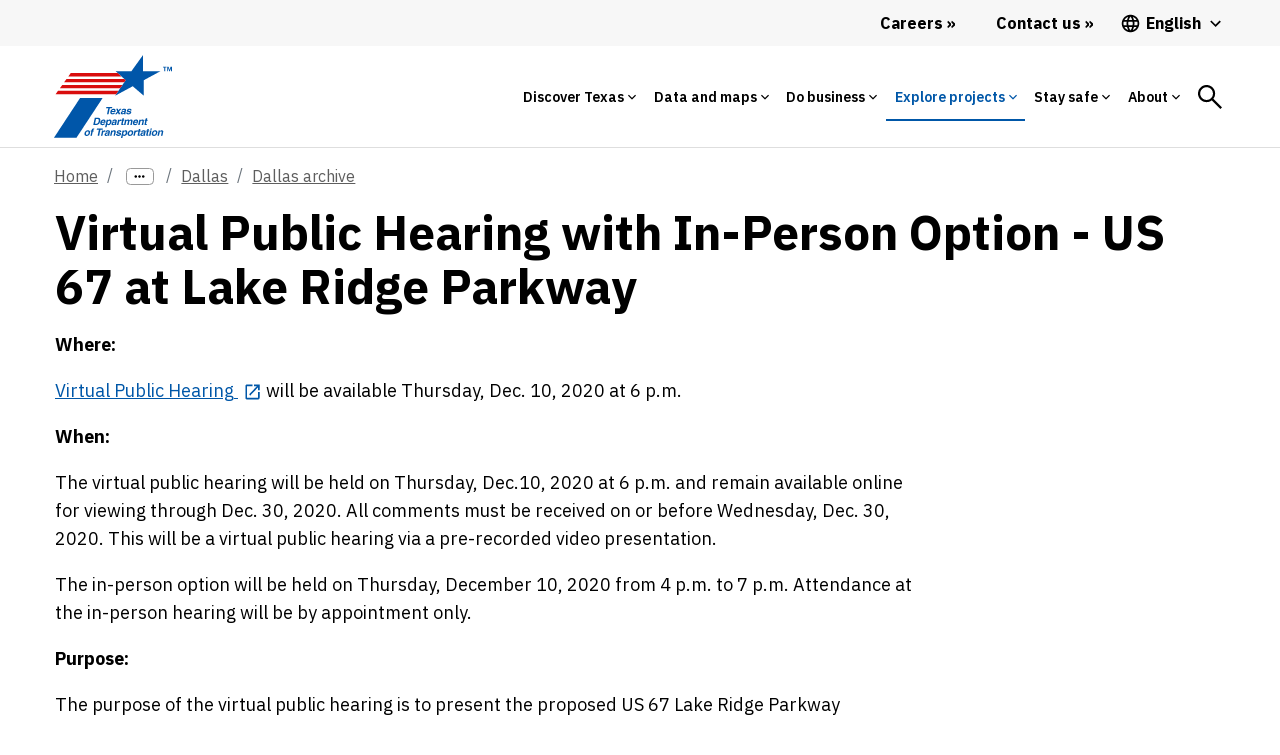

--- FILE ---
content_type: text/html;charset=utf-8
request_url: https://www.txdot.gov/projects/hearings-meetings/dallas/archive/121020.html
body_size: 47304
content:
<!DOCTYPE HTML>
 <html lang="en">
    <head>
    <meta http-equiv="content-type" content="text/html; charset=UTF-8"/>
        
    <meta name="viewport" content="width=device-width, initial-scale=1, shrink-to-fit=no"/>
    
    <meta name="description" content="The purpose of the virtual public hearing is to present the proposed US 67 Lake Ridge Parkway improvements and solicit public comments. "/>
    <meta name="template" content="blank-template"/>
    <meta property="og:title" content="Virtual Public Hearing with In-Person Option - US 67 at Lake Ridge Parkway"/>
    <meta property="og:url" content="https://www.txdot.gov/projects/hearings-meetings/dallas/archive/121020.html"/>
    
    <meta property="og:type" content="website"/>
    <meta property="og:description" content="The purpose of the virtual public hearing is to present the proposed US 67 Lake Ridge Parkway improvements and solicit public comments. "/>
	
    <!-- Canonical Link -->
    <script defer="defer" type="text/javascript" src="https://rum.hlx.page/.rum/@adobe/helix-rum-js@%5E2/dist/rum-standalone.js" data-routing="env=prod,tier=publish,ams=Texas DOT"></script>
<link rel="canonical" href="https://www.txdot.gov/projects/hearings-meetings/dallas/archive/121020.html"/>

    <!-- Alternate Hreflang Links -->
    
        <link rel="alternate" href="https://www.txdot.gov/projects/hearings-meetings/dallas/archive/121020.html" hreflang="x-default"/>
    
        <link rel="alternate" href="https://www.txdot.gov/projects/hearings-meetings/dallas/archive/121020.html" hreflang="en"/>
    
        <link rel="alternate" href="https://www.txdot.gov/es/projects/hearings-meetings/dallas/archive/121020.html" hreflang="es"/>
    
    

    

    
<link rel="stylesheet" href="/etc.clientlibs/txdotreimagine/clientlibs/clientlib-base.min.css" type="text/css">




<div class="cloudservice includedatalayer">


    <script>
        window.digitalData = {
  "version ": "1.0",
  "page": {
    "pageInfo": {
      "siteName": "txdotreimagine",
      "publisher": "txdot",
      "language": "en",
      "destinationURL": "http://txdot.gov/en/home/projects/hearings-meetings/dallas/archive/121020.html",
      "sysEnv": "prod",
      "issueDate": "2025-08-14T16:55:43Z00",
      "pageID": "/en/home/projects/hearings-meetings/dallas/archive/121020",
      "pageName": "txdotreimagine:en:home:projects:hearings-meetings:dallas:archive:virtual-public-hearing-with-in-person-option---us-67-at-lake-ridge-parkway",
      "breadcrumbs": [
        null,
        null,
        "Texas Department of Transportation",
        "Explore projects",
        "Hearings, meetings and notices schedule",
        "Dallas",
        "Dallas archive",
        "Virtual Public Hearing with In-Person Option - US 67 at Lake Ridge Parkway"
      ],
      "effectiveDate": "2025-08-14T16:55:43Z00"
    },
    "attributes": {
      "template": "blank-template",
      "tags": []
    },
    "category": {
      "subCategory3": "hearings-meetings",
      "pageType": "content",
      "subCategory2": "projects",
      "subCategory1": "home",
      "primaryCategory": "en",
      "contentTitle": "virtual-public-hearing-with-in-person-option---us-67-at-lake-ridge-parkway",
      "pageLanguage": "en"
    }
  },
  "event": [
    {
      "eventName": "Page Load",
      "eventAction": "pageLoad"
    }
  ]
}
    </script>
</div>


<link rel="stylesheet" href="https://js.arcgis.com/4.14/esri/css/main.css"/>
<!-- <link rel="stylesheet" href="https://stackpath.bootstrapcdn.com/bootstrap/4.4.1/css/bootstrap-grid.min.css" /> -->




<!-- Microsoft analytics -->


<script>

function navVar(linkNm, pos) {

    if (linkNm.includes('Facebook') || linkNm.includes('YouTube')) {
        window.digitalData.page.social = {};
        window.digitalData.page.social.socialFollowPlatform = linkNm;
        window.digitalData.page.social.socialFollowPage = window.digitalData.page.pageInfo.pageName;

        _satellite.track('socialFollow');
    } else {
        window.digitalData.navInfo = {};
        window.digitalData.navInfo.linkPage = window.digitalData.page.pageInfo.pageName;
        window.digitalData.navInfo.linkName = linkNm;
        window.digitalData.navInfo.linkPosition = pos;


        _satellite.track('navClick');

    }

}

</script>

<script src="https://assets.adobedtm.com/41b24e08370e/e0f9b10d5eab/launch-EN5bd1fa8d250f4229a23dfc7035ce7aaa.min.js"></script>

<!--<sly data-sly-test="false">
    <script src="//assets.adobedtm.com/launch-EN197615d3ba5a40a690501f0e783bca06-development.min.js"></script>
</sly>
<sly data-sly-test="false">
    <script src="//assets.adobedtm.com/launch-EN9bbd9b78a9704e5a94ec2ddcacf09e9c-staging.min.js"></script>
</sly>
<sly data-sly-test="true">
    <script src="//assets.adobedtm.com/launch-EN5bd1fa8d250f4229a23dfc7035ce7aaa.min.js"></script>
</sly>-->



	<link href="https://fonts.googleapis.com/icon?family=Material+Icons" rel="stylesheet"/>

    <link rel="preconnect" href="https://fonts.googleapis.com"/>
    <link rel="preconnect" href="https://fonts.gstatic.com" crossorigin/>
    <link href="https://fonts.googleapis.com/css2?family=IBM+Plex+Sans:ital,wght@0,100;0,200;0,300;0,400;0,500;0,600;0,700;1,100;1,200;1,300;1,400;1,500;1,600;1,700&display=swap" rel="stylesheet"/>
    <script src="https://code.jquery.com/jquery-3.2.1.slim.min.js" integrity="sha384-KJ3o2DKtIkvYIK3UENzmM7KCkRr/rE9/Qpg6aAZGJwFDMVNA/GpGFF93hXpG5KkN" crossorigin="anonymous"></script>

    <link rel="stylesheet" href="https://use.typekit.net/dia0djw.css"/>
    <link rel="stylesheet" href="https://stackpath.bootstrapcdn.com/bootstrap/4.4.1/css/bootstrap-grid.min.css"/>
    
    
    

    
    
    
    
                                
	<!-- <sly data-sly-include="favicon.html"></sly> -->  
   	<title>Virtual Public Hearing with In-Person Option - US 67 at Lake Ridge Parkway</title>
    
    <!-- Global site tag (gtag.js) - Google Analytics -->
    <script async src="https://www.googletagmanager.com/gtag/js?id=G-HDF89BG5LR"></script>
    <script>
    	window.dataLayer = window.dataLayer || [];
        function gtag(){dataLayer.push(arguments);}
        gtag('js', new Date());
        
        gtag('config', 'G-HDF89BG5LR');

        function getBodyClass() {
            var bodyclass = $('.page-dlat');
            if (bodyclass.length > 0) {
                document.head.insertAdjacentHTML('afterbegin', '<link rel="icon" type="image/svg+xml" href="/content/dam/images/icons/dlat-32x32-favicon.svg">');
            }
            else {
                document.head.insertAdjacentHTML('afterbegin', '<link rel="icon" type="image/svg+xml" href="/content/dam/images/icons/TxDOT-favicon-large.svg">');
            }
        };

        setTimeout(function() {
            getBodyClass();
        }, 500);
	</script>

</head>
    <body class="page basicpage">
        
        
            



            <div class="page-id" data-pageId="121020:">
<a class="visually-hidden-focusable" href="#content">Skip to main content</a>
	<script src="/etc.clientlibs/clientlibs/granite/jquery.min.js"></script>
<script src="/etc.clientlibs/clientlibs/granite/utils.min.js"></script>
<script src="/etc.clientlibs/clientlibs/granite/jquery/granite.min.js"></script>
<script src="/etc.clientlibs/foundation/clientlibs/jquery.min.js"></script>
<script src="/etc.clientlibs/foundation/clientlibs/shared.min.js"></script>
<script src="/etc.clientlibs/cq/personalization/clientlib/underscore.min.js"></script>
<script src="/etc.clientlibs/cq/personalization/clientlib/personalization/kernel.min.js"></script>
<script type="text/javascript">
    $CQ(function() {
        CQ_Analytics.SegmentMgr.loadSegments("\/etc\/segmentation");
        CQ_Analytics.ClientContextUtils.init("\/etc\/clientcontext\/default", "\/content\/txdotreimagine\/us\/en\/home\/projects\/hearings\u002Dmeetings\/dallas\/archive\/121020");

        
    });
</script>

	<div class="overlay-general" id="full-overlay-general" onclick="closePopup()"></div>
<!-- <header> -->
		


<div class="aem-Grid aem-Grid--12 aem-Grid--default--12 ">
    
    <div class="globalalertbanner aem-GridColumn aem-GridColumn--default--12">

</div>
<div class="header aem-GridColumn aem-GridColumn--default--12">
    

	<script>
		setTimeout(() => {
			const spinthing = document.getElementById('searchicon');
			spinthing.onclick = function () {
				spinthing.classList.add('spin');
				setTimeout(() => {
					spinthing.classList.remove('spin');
				},1000);

				if (spinthing.getAttribute('aria-label') == 'Search') {
					spinthing.setAttribute('aria-label', 'Search close');
				}
				else {
					spinthing.setAttribute('aria-label', 'Search');
				}
			};
		},1000);

	</script>
    <header class="no-inline-icon">
            <div class="headerv2-loclang-wrapper-outer">
                <div class="headerv2-loclang-wrapper-inner">

                    <div class="headerv2-loclang-languages-wrap desktoplangwrap">
                        <a href="/about/careers.html" id="d_careers_link" class="d-flex align-items-center header-link link-raquo" onclick="navVar('Careers','Main Navigation Desktop');">
                            <span>
                                Careers
                            </span>
                        </a>
                        <a href="/about/contact-us.html" class="d-flex align-items-center header-link link-raquo" onclick="navVar('Contact us','Main Navigation Desktop');">
                            <span>
                                Contact us
                            </span>
                        </a>
                        <div class="dropdown">
                        <button class="dropdown-btn d-flex align-items-center header-language">

                            <span class="mm-nav-mob-item-extra-pre-icon">
								<svg xmlns="http://www.w3.org/2000/svg" viewBox="0 0 48 48">
									<path d="M23.99 4C12.94 4 4 12.95 4 24s8.94 20 19.99 20C35.04 44 44 35.05 44 24S35.04 4 23.99 4zm13.85 12h-5.9c-.65-2.5-1.56-4.9-2.76-7.12 3.68 1.26 6.74 3.81 8.66 7.12zM24 8.07c1.67 2.4 2.97 5.07 3.82 7.93h-7.64c.85-2.86 2.15-5.53 3.82-7.93zM8.52 28C8.19 26.72 8 25.38 8 24s.19-2.72.52-4h6.75c-.16 1.31-.27 2.64-.27 4 0 1.36.11 2.69.28 4H8.52zm1.63 4h5.9c.65 2.5 1.56 4.9 2.76 7.13-3.68-1.26-6.74-3.82-8.66-7.13zm5.9-16h-5.9c1.92-3.31 4.98-5.87 8.66-7.13-1.2 2.23-2.11 4.63-2.76 7.13zM24 39.93c-1.66-2.4-2.96-5.07-3.82-7.93h7.64c-.86 2.86-2.16 5.53-3.82 7.93zM28.68 28h-9.36c-.19-1.31-.32-2.64-.32-4 0-1.36.13-2.69.32-4h9.36c.19 1.31.32 2.64.32 4 0 1.36-.13 2.69-.32 4zm.51 11.12c1.2-2.23 2.11-4.62 2.76-7.12h5.9c-1.93 3.31-4.99 5.86-8.66 7.12zM32.72 28c.16-1.31.28-2.64.28-4 0-1.36-.11-2.69-.28-4h6.75c.33 1.28.53 2.62.53 4s-.19 2.72-.53 4h-6.75z"></path>
								</svg>
							</span>

                            <span id="lang_page_title1" class="ms-1">

                            </span>
							<span class="header-language-arrow ms-1">
								<svg xmlns="http://www.w3.org/2000/svg" viewBox="0 0 48 48">
									<path d="M33.17 17.17L24 26.34l-9.17-9.17L12 20l12 12 12-12z"></path>
								</svg>
							</span>
                        </button>

                        <div class="dropdown-menu dropdown-menu-left">
                            <a id="lang_page_link1" class="dropdown-item" href="#"></a>
                        </div>
                        </div>
                    </div>

                </div>
            </div>


            <div class="mm-mega-wrapper">
                <div class="mm-mega-nbar-wrap">
                    <div class="mm-mega-nbar-wrap-inner">
                        <div class="mm-mega-logo-wrap">

							<a href="https://www.txdot.gov/drivelikeatexan" aria-label="Drive Like a Texan logo home" class="DlatLogo" style="display: none;">
								<svg class="mm-mega-logo-desk-svg DlatLogo" alt="Drive Like a Texan Logo Home" xmlns="http://www.w3.org/2000/svg" viewBox="0 0 245 58">
									<path fill="#007E94" d="M103.3867,17.6821c0.9874-0.0157,2.167-0.9035,2.8776-1.5475c0.3167,0.882,1.2031,1.6429,2.0688,1.6429  c0.815,0,1.6871-0.5658,2.3547-1.1381c-0.0089,0.1002-0.0135,0.193-0.0135,0.2777c0,0.5021,0.5736,0.741,1.2191,0.741  c0.2864,0,1.0034-0.0954,1.1708-0.1673c0.1194-2.5333,1.0039-4.4451,1.1233-4.708c0.5496,0.1194,0.8843,0.9559,0.9799,1.6014  c0.0715,0.6451,0.1434,1.3621,0.1913,1.8159c0.0954,0.8365,1.0034,1.5534,1.9593,1.5534c1.3915,0,2.8842-1.5728,3.3161-2.1014  c0.514,1.1786,1.6702,2.1493,3.3508,2.1493c2.342,0,4.2302-2.151,4.3736-2.318c0.0954-0.1434,0.1434-0.2868,0.1434-0.5021  c0-0.2868-0.1434-0.5973-0.3587-0.6451c-0.3104,0.1674-2.0312,1.6489-3.7996,1.6489c-0.9559,0-1.6729-0.2149-1.6729-1.0992  c0-0.2868,0.0954-0.9559,0.1673-1.0993c0.1434,0.2629,1.1229,0.717,1.4096,0.717c1.6014,0,3.3937-2.4618,3.3937-4.4451  c0-1.0517-0.9319-2.4854-2.6527-2.4854c-2.2705,0-4.66,3.3694-4.66,6.6911c0,0.0603,0.0143,0.1212,0.0176,0.1817  c-0.3897,0.2624-1.099,0.7981-1.6897,0.7981c-1.1472,0-0.1434-2.5094-2.1032-3.5127c1.3622-0.6216,4.4211-2.8201,4.66-3.9433  c-0.2864-0.4302-0.6691-0.5017-1.577-0.5017c-0.2868,0-1.0039,0.167-1.2427,0.2868c-0.4542,1.3861-1.6969,3.011-3.8954,4.0149  c2.7722-6.4527,4.8753-9.8699,4.8753-10.3001c0-0.5021-0.4063-0.5976-0.8125-0.5976c-0.6694,0-1.8163,0.2868-2.1031,0.3823  c-0.9086,1.8171-4.1305,9.2932-5.3292,13.5141c-0.5536,0.3746-1.4253,0.9443-1.9831,0.9443c-0.3107,0-0.5736-0.2628-0.5736-0.5017  c0-1.7923,3.1544-6.2853,3.1544-6.9304c0-0.3587-0.5496-0.4302-1.3621-0.4302c-0.5972,0-1.0513,0.1194-1.3381,0.2149  c-1.4511,3.0633-2.5017,5.1516-2.7983,6.7505c-0.459,0.3178-1.1573,0.7535-1.8137,0.7535c-0.3823,0-0.5496-0.2628-0.5496-0.7646  c0-2.3659,5.6881-13.1202,5.6881-13.5025c0-0.2868-0.2392-0.4063-0.7649-0.4063c-0.6691,0-1.7684,0.1674-2.0552,0.2868  c-0.4781,0.9799-1.2906,3.059-1.9837,4.7559c-1.6969,4.1819-3.5607,7.6474-3.5607,9.5832  C101.1882,17.1324,102.4549,17.6821,103.3867,17.6821z M125.2039,9.3891c0.3583,0,0.5257,0.2868,0.5257,0.8365  c0,0.9799-1.0278,2.2945-1.8402,2.2945c-0.4063,0-0.5496-0.2153-0.5496-0.6216C123.3397,10.8231,124.4629,9.3891,125.2039,9.3891z   M110.1255,5.5177c0-1.1708,1.0753-2.4374,2.0552-2.4374c0.741,0,1.1952,0.693,1.1952,1.3621c0,0.6451-0.741,2.2705-2.0316,2.2705  C110.6036,6.7128,110.1255,6.2347,110.1255,5.5177z M114.5104,27.7312c0.3823,1.1708,1.2427,1.9832,2.1031,1.9832  c1.5295,0,3.4173-1.9832,3.5847-2.2701c0.0954-0.1434,0.1434-0.3347,0.1434-0.502c0-0.2868-0.1434-0.5972-0.3823-0.6451  c-0.3107,0.1673-1.3145,1.0038-2.2465,1.0038c-0.3347,0-0.6216-0.1434-0.6216-0.5496c0-1.3386,2.5812-6.2853,2.5812-6.5961  c0-0.2629-0.1434-0.4542-0.3583-0.4542c-1.8882,0-1.9597,0.0239-2.1032,0.0719l-0.4542,1.2187  c-0.2389-0.8844-0.8843-1.5295-1.7684-1.5295c-2.4378,0-5.2815,3.728-5.2815,7.1217c0,2.5094,1.2902,3.2978,2.1746,3.2978  C112.6941,29.8818,114.1997,28.1374,114.5104,27.7312z M112.1685,26.8468c0-2.342,2.1271-5.5204,3.2738-5.5204  c0.4542,0,0.6215,0.3823,0.6215,0.693c0,1.3861-1.7208,5.7832-3.3697,5.7832C112.3598,27.8027,112.1685,27.4679,112.1685,26.8468z   M145.1348,28.7183c0.0354,0.0707,0.0819,0.3736-0.3057,0.3736c-11.5765,0-9.2452-0.1373-8.9292-0.6112  c1.5439-2.6988,1.2904-9.6955,1.2904-13.8523c0-8.9623,1.2336-8.2533-4.0744-6.9263c-0.1794,0.072-0.5549,0.0649-1.4259,0.6452  c-0.5368,0.2684-0.5592,0.3832-1.0184,0.4753c-0.4303,0,0.6147-5.2259,0.4073-6.6884c0-1.064,1.4771-0.5093,11.883-0.5093  c0.0576-0.0192,5.7113-0.0597,5.8395-0.034c0.6178,0.1545,0.883-0.0918,0.883,0.9168c1.056,7.4441,0.7577,6.3754-1.324,5.3304  c-1.8148-0.7259-4.093-0.8195-4.3458-0.8828C143.7042,6.9552,142.6717,25.4376,145.1348,28.7183z M168.7146,26.9189  c-0.43,2.5558-0.5145,2.9153-1.4601,2.4445c-1.9547-0.3915-2.954-0.3736-15.6519-0.3736c-1.7972,0,0.6112-0.884,0.6112-2.6141  c0.4173-1.5333,0.3736-20.8453,0.3736-22.4762c-0.1699-0.4538-0.165-1.3726-1.2224-1.9013  c-0.7377-0.7377,12.3701-0.2097,13.7166-0.5093c2.5618,0,2.9778-1.7438,3.1914,1.0525c0.2439,3.6854,1.3341,7.0007,0.4753,6.1454  c-2.0988-2.1046-6.3615-1.2696-8.5219-1.6297c-1.6203,0.3246-1.4937-0.5738-1.4937,1.9692  c0.8101,4.0112-1.9788,3.7685,3.1577,3.7685c1.4137,0,3.0755-0.1699,4.2435-0.9507c0.6636-0.2205,0.0673,5.1958,0.2382,5.8738  c0.3002,1.8136-0.8621,0.466-1.8336,0.2714c-0.645-0.0534-0.9912-0.2714-3.9722-0.2714c-1.9366,0.2747-1.8673-0.6561-1.8673,1.324  c0.3586,4.6941-1.0955,4.3245,1.1544,4.5495c0.5266,0,4.1343,0.2245,5.6019-0.1019  C169.4408,23.4897,170.83,18.3876,168.7146,26.9189z M215.5835,26.4434c-0.2258-0.4067-3.0577-11.8522-3.497-14.4632  c-1.8977-8.5319-1.6732-7.2854-0.8825-10.0497c0.3427-0.514-1.1438-0.3396-1.7314-0.3396c-0.0568,0-10.6992-0.1301-10.8988,0.068  c-0.032,0.0965,0.8889,2.1426,0,5.6698c-1.2466,5.4098-3.0982,16.4472-4.8514,20.1073c-1.1296-1.6153-3.1471-5.0907-6.6735-12.6041  c0.7141-1.3176,4.3642-9.3988,6.9261-12.3922c0.2088-0.2611,0.8811-0.6459,0.5432-0.8148c-0.1119-0.0281-7.5008,0.1145-8.7596,0  c-1.7296,0-0.577-0.0494-0.577,0.8488c0.2687,1.0639,0.2036,1.6258-2.3426,7.7069c-0.3762,0.503-0.1186,0.4031-0.4416-0.1357  c-1.397-3.1628-1.4418-3.0291-2.5121-5.9755c-1.0729-2.7868,3.8758-2.6024-6.2812-2.4105c-4.4697,0-2.7522-0.6064-0.883,2.5121  c0.024,0.048,3.6538,6.481,5.5002,10.0837c-0.1713,0.5156-2.8831,6.1971-3.0217,6.4507c-0.5736,2.299-3.2475,5.9869-3.1914,6.0435  c-1.1025,2.0486-1.938,1.6891-1.8331,2.105c-0.0734,0.2915,6.8512-0.0052,7.9782,0.1359c3.3085,0,1.2869-0.1066,1.4943-1.8673  c0-0.3241,2.5143-7.4366,2.7498-7.9787c1.0341,2.3851,1.8757,4.905,2.2746,5.7039c0.3757,1.0327,1.3527,2.7219,0.4758,3.6669  c-2.1411,0.4276,4.9894,0.5625,8.3065,0.4736c0.3445,0.0208,0.7406,0.0016,0.9433,0.0016c7.2265,0,7.4652,0.1629,6.8586-0.4412  c-0.1216-0.3622-0.4078-0.2239-0.4078-2.3429c0-1.3048-0.1694-1.1204,7.2996-1.1204c0.38,0,0.5062,2.428-0.1017,3.1577  c-1.0499,1.0478,1.1148,0.6789,6.1114,0.6789c0.4371-0.1461,3.1976,0.5116,2.7499-0.3733  C216.7927,28.2008,216.5754,28.7564,215.5835,26.4434z M207.1637,19.4494c-0.1494,0.03-5.1946,0.1205-5.1946-0.1017  c-0.0114-0.0566,2.1477-12.6491,3.0217-12.3585c0.5496,0,0.9986,6.512,2.037,10.6609  C207.0522,17.707,207.5832,19.4494,207.1637,19.4494z M239.4496,28.9899c-0.0934-0.0467-4.8069-0.0679-5.025-0.0679  c-1.1854,0.1695-0.9796,0.688-3.0891-4.3798c-0.0226-0.0563-5.3747-11.7323-5.4323-11.713c0,8.4374-0.0887,13.5337,1.0865,15.1763  c0.559,1.4066,2.9612,0.9505-8.7938,0.9505c-1.3592,0,1.8228,0.2102,1.46-5.6359c-0.1253-0.6307,0.5435-13.0996-0.2039-19.7599  c-0.4128-2.0674-2.2375-1.9692,1.0191-1.9692c0.0567-0.0071,7.0732-0.0226,7.1293,0.034c0.2269,0.225-0.9564,1.2558,0.068,3.0557  c0.0311,0.0869,5.5457,12.3177,5.9076,12.9694c0.0088-0.053-0.1501-13.0357-0.2034-13.275c0-2.0996-1.631-2.5459-1.0185-2.8521  c0.3469,0,3.3346,0.1509,3.8026,0.0341c4.8664,0,4.8548-0.3021,4.8548,0.2376C238.7216,3.5189,240.1578,28.9899,239.4496,28.9899z   M40.2161,24.9276c-0.0466-0.0651-3.9442-6.2234-3.8815-6.2554c5.1928-0.8006,6.7782-9.9789,4.0682-13.934  c-3.6129-4.2401-2.8984-3.0198-18.8947-3.1968c-0.5047,0.3446,0.0389,0.5282,0.4202,1.0847  c1.3735,3.3218,0.7277,22.4257,0.629,23.1763c0.0274,2.4799-1.3372,2.6556-1.1236,3.0762c0.2922,0.2138,9.344,0.049,9.2939,0  c-0.0002-0.0228-1.3985-0.9316-1.4556-5.4309c-0.0454-4.2733-0.9589-4.0745,0.8402-4.0945c0.9864-0.011,4.1983,7.2199,4.2068,7.9879  c0.1586,1.8038-0.3638,1.5701,0.9361,1.5557c2.2472-0.3991,7.7329,0.4174,7.7262-0.1869  C42.9755,28.1787,42.4187,28.7909,40.2161,24.9276z M34.364,12.8385c-1.6289,1.6691-3.8158,1.2377-4.7495,1.4821  c-1.2472,0.0138-0.277-0.232-0.6347-5.0654c-0.0337-3.4641-0.8054-2.4079,3.2071-2.4524  C34.5832,6.7766,35.9405,10.6935,34.364,12.8385z M44.316,27.5239c0.8979-1.3416,0.9574-23.2008,0.4063-24.7182  c-0.2777-0.97-0.9815-0.9515-0.644-1.2884c5.5266-0.0069,5.5003-0.0066,5.5267,0c5.8363-0.0075,1.4202-0.461,1.7632,5.425  c0.0015,5.0873-0.2593,17.2327,0.3061,18.9198c-0.0147,2.1446,1.6509,2.9018,0.9155,3.0855  c-0.0503,0.0084-7.5105,0.0002-7.5614,0.0002C42.8528,28.9486,43.416,29.1744,44.316,27.5239z M75.2049,4.5834  c0.0105,2.3737-5.6571,18.6365-4.6738,23.434c0.4443,0.8807,1.4229,1.024-1.6167,1.0369c-1.5844,0.0067-4.2606-0.0219-8.6734,0  c-2.1438,0.0114,0.1373-0.8637-0.423-3.0559c-0.5807-3.1001-4.1399-22.3092-6.2698-23.8888  c-0.9848-0.8362,8.0911-0.5314,8.1521-0.5165c0.5149-0.2601,0.5473,0.2692,0.375,0.2701c-0.5246,0.228-0.857,1.6804-0.6688,2.1439  c0.1013,0.2982,2.9712,14.5552,3.4804,16.4277c0.6422,2.651-0.0048,1.0224,1.2065-3.2341  c0.0156-0.0634,2.2057-12.3129,2.6479-14.1138c0.1185-0.61-0.6492-0.994-0.6527-1.3218c-0.001-0.3175,0.3097-0.1714,7.2364-0.2063  C78.3554,1.2674,75.8796,1.7934,75.2049,4.5834z M77.687,28.9544c-1.7972,0,0.6112-0.8841,0.6112-2.6141  c0.4173-1.5334,0.3736-20.8453,0.3736-22.4762c-0.1699-0.4537-0.165-1.3726-1.2224-1.9013  C76.7117,1.225,89.8194,1.753,91.166,1.4534c2.5618,0,2.9778-1.7438,3.1914,1.0524c0.2439,3.6855,1.334,7.0007,0.4753,6.1454  c-2.0989-2.1046-6.3615-1.2696-8.5219-1.6297c-1.6204,0.3246-1.4937-0.5738-1.4937,1.9692  c0.8101,4.0112-1.9789,3.7686,3.1577,3.7686c1.4137,0,3.0755-0.1699,4.2436-0.9507c0.6636-0.2206,0.0673,5.1958,0.2382,5.8738  c0.3003,1.8137-0.862,0.466-1.8336,0.2714c-0.645-0.0534-0.9913-0.2714-3.9723-0.2714c-1.9367,0.2747-1.8673-0.6561-1.8673,1.3241  c0.3586,4.6941-1.0954,4.3245,1.1544,4.5495c0.5267,0,4.1343,0.2245,5.602-0.102c3.9856,0,5.3749-5.102,3.2594,3.4293  c-0.43,2.5558-0.5146,2.9153-1.4601,2.4445C91.3841,28.9363,90.3849,28.9544,77.687,28.9544z M11.8202,1.6113  c-1.4863-0.3069-11.2845-0.012-11.3508,0c-0.493,0.009,0.0356,0.6333,0.4605,1.4121c0.8031,1.3621,1.5065,22.135,0.3707,24.8912  c-0.7649,1.8677-0.6618,0.5553,2.6159,0.9745c3.6403-0.3599,10.5099,1.1257,13.8248-3.9896  C22.4879,17.8076,21.4626,3.8659,11.8202,1.6113z M10.2523,23.3557c-0.4517,0.007-2.0516,0.5273-2.0613-0.0366  C7.9761,7.6137,8.0598,7.6155,8.0584,7.613c-0.6113-1.1793,1.7719-0.5482,3.038-0.1467  C14.7535,9.4822,15.8881,22.5683,10.2523,23.3557z M240.5597,27.1554h1.4153v0.3734h-0.4869v1.4832h-0.4415v-1.4832h-0.4869  L240.5597,27.1554L240.5597,27.1554z M244.2728,27.1554v1.8566h-0.4415v-1.3586l-0.4298,1.3586h-0.3058l-0.4246-1.3417v1.3417  h-0.413v-1.8566h0.6395l0.3623,1.1772l0.3623-1.1772H244.2728z M36.1277,49.8191l6.7273,7.4948h-3.3635l-5.1924-5.8693l-0.993,1.061  v4.8083h-2.7541V43.7691h2.7541v6.0047l5.6436-6.0047h3.0024L36.1277,49.8191z M46.1509,46.0942  c0,0.7453-0.632,1.3772-1.3545,1.3772c-0.7449,0-1.3542-0.632-1.3542-1.3772c0-0.7449,0.6094-1.3541,1.3542-1.3541  C45.5189,44.74,46.1509,45.3493,46.1509,46.0942z M43.5323,49.6161l2.5284-0.2709v7.9687h-2.5284V49.6161z M56.5352,52.686v4.6279  h-2.5284v-4.2216c0-1.2413-0.4513-1.7606-1.3542-1.7606c-0.9256,0-1.8512,0.8577-1.8512,1.8734v4.1088h-2.5284v-7.5401  l2.3024-0.2483l0.1355,1.4448c0.4743-0.9705,1.8063-1.6478,2.9122-1.6478C55.6998,49.3226,56.5352,50.7674,56.5352,52.686z   M67.1226,55.5081V43.4981l-2.5284,0.271v6.6144c-0.6773-0.7452-1.7156-1.061-2.6412-1.061c-2.0994,0-3.6797,1.7606-3.6797,4.1309  c0,2.393,1.5802,4.154,3.6797,4.154c0.9256,0,2.1447-0.3388,2.7767-1.2644c0.1581,0.6546,0.7,1.1739,1.8965,1.1739  c0.5641,0,1.2187-0.203,1.4674-0.406v-0.9482c-0.1355,0.0449-0.3161,0.0902-0.4743,0.0902  C67.3256,56.2529,67.1226,56.0947,67.1226,55.5081z M64.5941,54.6499c-0.3385,0.5871-1.061,1.1063-1.9187,1.1063  c-1.0837,0-1.8738-0.8128-1.8738-2.3028c0-1.467,0.7901-2.2798,1.8738-2.2798c0.8577,0,1.5802,0.5192,1.9187,1.1059V54.6499z   M72.7209,55.9593c0,0.8581-0.6768,1.5353-1.535,1.5353c-0.8577,0-1.535-0.6773-1.535-1.5353c0-0.835,0.6773-1.5123,1.535-1.5123  C72.044,54.447,72.7209,55.1243,72.7209,55.9593z M85.1598,43.4756c1.7837,0,3.5895,0.5192,4.718,1.3772v2.5058  c-1.0833-0.9482-2.5507-1.6704-4.4245-1.6704c-2.6862,0-4.6728,1.8058-4.6728,4.8535c0,3.025,1.9866,4.8535,4.6728,4.8535  c1.8738,0,3.3412-0.7226,4.4245-1.6708v2.5058c-1.1286,0.8581-2.9345,1.3772-4.718,1.3772c-3.9053,0-7.2687-2.6866-7.2687-7.0658  C77.891,46.1621,81.2545,43.4756,85.1598,43.4756z M95.7245,49.2773c-2.5281,0-4.5373,1.7836-4.5373,4.1762  c0,2.393,2.0093,4.1989,4.5373,4.1989c2.5058,0,4.5377-1.8059,4.5377-4.1989C100.2622,51.0608,98.2303,49.2773,95.7245,49.2773z   M95.7245,55.779c-1.1961,0-2.0089-0.9029-2.0089-2.3255c0-1.3995,0.8128-2.3024,2.0089-2.3024  c1.2192,0,2.0093,0.9029,2.0093,2.3024C97.7337,54.876,96.9436,55.779,95.7245,55.779z M110.6688,56.2529  c0.1807,0,0.3388-0.0453,0.4517-0.0901v0.9482c-0.2483,0.203-0.8802,0.4059-1.4447,0.4059c-1.1739,0-1.8512-0.5192-1.9866-1.5123  c-0.429,0.8355-1.693,1.6029-2.8669,1.6029c-2.0768,0-2.9122-1.4221-2.9122-3.3639v-4.6275h2.5284v4.1989  c0,1.264,0.4513,1.7832,1.3768,1.7832c0.9255,0,1.8284-0.8803,1.8284-1.8738v-4.1083h2.5284v5.8919  C110.1722,56.0948,110.3756,56.2529,110.6688,56.2529z M117.9609,49.3226v2.4379c-1.3772-0.4064-2.7314,0.2709-2.7314,1.5802v3.9733  h-2.5284v-7.5401l2.3024-0.2483l0.1355,1.4674C115.6359,50.0674,116.6517,49.3226,117.9609,49.3226z M124.2589,55.553l0.2483,1.2192  c-0.4517,0.3838-1.332,0.7448-2.2802,0.7448c-1.4222,0-2.3926-0.8124-2.3926-2.528v-3.7477h-1.1063v-1.6252h1.1063V47.494  l2.5281-0.2709v2.393h1.8738v1.6251h-1.8738v3.454c0,0.8354,0.2034,1.1965,0.8807,1.1965  C123.6944,55.8918,124.0332,55.711,124.2589,55.553z M130.4892,55.8464c-1.8965,0-2.4383-1.1285-2.4383-2.2576h5.0116  c0.0679-0.2709,0.1355-0.7448,0.1355-1.1059c0-1.8285-1.5802-3.1605-3.5891-3.1605c-2.1447,0-4.0411,1.6029-4.0411,4.1088  c0,2.3925,1.6708,4.1762,4.2215,4.1762c1.4448,0,2.7093-0.5192,3.5895-1.3094l-0.632-1.2417  C132.1369,55.5307,131.3019,55.8464,130.4892,55.8464z M129.6311,50.8348c0.8354,0,1.2644,0.5192,1.2644,1.1739  c0,0.1807-0.0226,0.3162-0.0226,0.3162h-2.7314C128.3445,51.2413,128.9543,50.8348,129.6311,50.8348z M139.1579,49.2773  c-2.5281,0-4.5373,1.7836-4.5373,4.1762c0,2.393,2.0093,4.1989,4.5373,4.1989c2.5058,0,4.5377-1.8059,4.5377-4.1989  C143.6956,51.0608,141.6636,49.2773,139.1579,49.2773z M139.1579,55.779c-1.1961,0-2.0089-0.9029-2.0089-2.3255  c0-1.3995,0.8128-2.3024,2.0089-2.3024c1.2191,0,2.0093,0.9029,2.0093,2.3024C141.1671,54.876,140.377,55.779,139.1579,55.779z   M154.1021,56.2529c0.1808,0,0.3388-0.0453,0.4517-0.0901v0.9482c-0.2483,0.203-0.8802,0.4059-1.4448,0.4059  c-1.1739,0-1.8512-0.5192-1.9866-1.5123c-0.429,0.8355-1.6931,1.6029-2.8669,1.6029c-2.0768,0-2.9122-1.4221-2.9122-3.3639v-4.6275  h2.5284v4.1989c0,1.264,0.4513,1.7832,1.3768,1.7832c0.9255,0,1.8284-0.8803,1.8284-1.8738v-4.1083h2.5284v5.8919  C153.6056,56.0948,153.809,56.2529,154.1021,56.2529z M161.9807,54.8308c0,1.6705-1.0833,2.7767-3.2506,2.7767  c-1.535,0-2.6412-0.5871-3.2053-0.9256l0.4059-1.6704c0.6546,0.4059,1.5802,0.9252,2.7767,0.9252  c0.7226,0,1.1064-0.2256,1.1064-0.7222c0-0.4517-0.3838-0.6546-1.2867-0.8128c-2.0545-0.3838-2.7319-1.4448-2.7319-2.5961  c0-1.2417,0.8581-2.4832,3.0929-2.4832c1.264,0,2.3024,0.5192,2.754,0.7674l-0.3838,1.5802  c-0.7675-0.429-1.5576-0.6999-2.3251-0.6999c-0.6773,0-0.9709,0.226-0.9709,0.6098c0,0.4064,0.3611,0.5641,1.0384,0.6996  C161.2133,52.7087,161.9807,53.7924,161.9807,54.8308z M166.7436,55.9593c0,0.8581-0.6769,1.5353-1.535,1.5353  c-0.8577,0-1.535-0.6773-1.535-1.5353c0-0.835,0.6772-1.5123,1.535-1.5123C166.0667,54.447,166.7436,55.1243,166.7436,55.9593z   M181.5076,53.4086c0,2.9122-2.393,4.1762-4.9441,4.1762c-2.2576,0-3.8827-0.8803-4.8083-1.693l0.632-2.1673  c0.9029,0.8581,2.3251,1.8284,4.1762,1.8284c1.3546,0,2.393-0.6768,2.393-1.8734c0-1.1289-0.632-1.7156-2.8442-2.2576  c-2.8447-0.6999-3.9732-2.2123-3.9732-4.154c0-2.2123,1.761-3.8147,4.6728-3.8147c1.6709,0,3.1605,0.632,4.0634,1.3315  l-0.5867,1.9191c-0.9482-0.632-2.3027-1.1739-3.4989-1.1739c-1.332,0-2.1221,0.5867-2.1221,1.5576  c0,0.7901,0.4739,1.3995,2.3251,1.8512C180.153,49.729,181.5076,51.0609,181.5076,53.4086z M189.9057,55.5081v-3.4314  c0-2.1447-1.4674-2.7541-3.3186-2.7541c-1.061,0-2.754,0.4966-3.4088,0.9029v1.761c0.8128-0.5418,2.0541-1.0161,2.8895-1.0161  c0.9029,0,1.332,0.271,1.332,1.1739v0.2483c-2.6639,0.226-4.7633,1.2417-4.7633,3.0929c0,1.1966,0.9256,2.0315,2.0994,2.0315  c1.061,0,1.964-0.4513,2.7541-1.3094c0.1807,0.8355,0.7901,1.3094,1.9187,1.3094c0.5645,0,1.2191-0.203,1.4449-0.406v-0.9482  c-0.1128,0.0449-0.2709,0.0902-0.4513,0.0902C190.1087,56.2529,189.9057,56.0947,189.9057,55.5081z M187.3998,54.9888  c-0.632,0.6773-1.1965,0.9256-1.6255,0.9256c-0.4966,0-0.8802-0.2483-0.8802-0.7452c0-0.8124,0.8802-1.264,2.5058-1.4897  L187.3998,54.9888L187.3998,54.9888z M195.346,49.6161h1.8961v1.6251h-1.8961v6.0727h-2.5284v-6.0727h-1.3773v-1.6251h1.3772  v-2.9122c0-2.2575,1.3093-3.2283,3.3186-3.2283c0.3384,0,0.8577,0.0905,1.061,0.1581v1.6255  c-0.0906-0.0226-0.3838-0.1128-0.6098-0.1128c-0.8128,0-1.2413,0.3838-1.2413,1.5802V49.6161z M202.9762,55.8464  c-1.8965,0-2.4383-1.1285-2.4383-2.2576h5.0116c0.068-0.2709,0.1355-0.7448,0.1355-1.1059c0-1.8285-1.5802-3.1605-3.589-3.1605  c-2.1447,0-4.0412,1.6029-4.0412,4.1088c0,2.3925,1.6708,4.1762,4.2215,4.1762c1.4447,0,2.7092-0.5192,3.5895-1.3094l-0.632-1.2417  C204.6239,55.5307,203.7889,55.8464,202.9762,55.8464z M202.1181,50.8348c0.8354,0,1.2644,0.5192,1.2644,1.1739  c0,0.1807-0.0227,0.3162-0.0227,0.3162h-2.7314C200.8315,51.2413,201.4412,50.8348,202.1181,50.8348z M210.7188,55.9593  c0,0.8581-0.6769,1.5353-1.535,1.5353c-0.8577,0-1.535-0.6773-1.535-1.5353c0-0.835,0.6773-1.5123,1.535-1.5123  C210.0419,54.447,210.7188,55.1243,210.7188,55.9593z"/>
								</svg>
							</a>

                            <a href="/" id="lang_logo_link1" aria-label="Texas Department of Transportation logo home" onclick="navVar('TxDOT logo','TxDOT logo');">
                                <svg id="Tx-Dot-Logo-Header-1" alt="Texas Department of Transportation logo home" class="mm-mega-logo-desk-svg txdotSite" xmlns="http://www.w3.org/2000/svg" x="0px" y="0px" viewBox="0 0 118 83" enable-background="new 0 0 118 83">
									<g>
										<path fill="#0056A9" d="M26.0655785,43.0268784h22.5329094L22.530405,82.6709366H-0.0025066L26.0655785,43.0268784 L26.0655785,43.0268784z
												M55.7971344,53.2495613h2.2046394l0.2725449-1.2897987h-5.9297943l-0.27248,1.2897987h2.2021904
												l-1.2737007,6.0013237h1.5228233L55.7971344,53.2495613z M59.7749176,57.6663818
												c-0.1935654,0.3859291-0.6423759,0.5900383-1.0382156,0.5900383c-1.1480026,0-1.0357552-0.9149818-0.9901733-1.32061h3.7065773
												l0.0530319-0.2540436c0.525341-2.46735-0.8384628-2.9753761-1.9062881-2.9753761
												c-2.3650093,0-3.0308685,2.0814171-3.1689415,2.7312431c-0.4710312,2.2238426,0.5400352,2.955616,2.0628586,2.955616
												c0.9248314,0,2.0925293-0.42659,2.7435532-1.7268677H59.7749176z M57.984539,56.0116119
												c0.2318382-0.7108727,0.6781845-1.1375237,1.3477554-1.1375237c0.4561958,0,0.9580383,0.2645264,0.8544998,1.1375237H57.984539z
												M65.0376511,56.4986801l2.3391266-2.6504936h-1.67453l-1.2269058,1.5746536l-0.5795059-1.5746536h-1.7262993l1.2046967,2.6504936
												l-2.4216881,2.7522049h1.7139091l1.2811508-1.6245918l0.5882072,1.6245918h1.7571182L65.0376511,56.4986801z
												M72.083313,55.2699318
												c0.2823944-1.3298874-1.0579605-1.5635414-1.8199692-1.5635414c-1.1084976,0-2.3046112,0.233654-2.8187637,1.8890533h1.3711319
												c0.1060638-0.315033,0.3218307-0.7515297,1.032074-0.7515297c0.3662338,0,0.9284897,0.0301743,0.8002701,0.6288605
												c-0.0628815,0.3051834-0.3563843,0.3970413-0.5869446,0.426651l-1.32061,0.1935654
												c-0.9322128,0.1319466-1.7176437,0.6695213-1.9420853,1.725666c-0.2354813,1.1171341,0.4994431,1.5745926,1.312027,1.5745926
												c0.9654846,0,1.5166321-0.4475479,1.9136734-0.7817078c-0.0345306,0.3045502-0.032074,0.3852959-0.0036621,0.6393433h1.5326843
												l0.0443649-0.2133255c-0.1578293-0.0610504-0.2700119-0.2028465-0.1356049-0.8434525L72.083313,55.2699318z
												M70.2584,57.3112602
												c-0.1393356,0.660305-0.866806,1.0659943-1.4944611,1.0659943c-0.2749557,0-0.6288757-0.1517067-0.5240784-0.6492538
												c0.1270218-0.589344,0.5906677-0.7212906,1.1381607-0.8125801c0.6079025-0.0912285,0.8618851-0.1824532,1.0270996-0.2947044
												L70.2584,57.3112602z M77.5100021,55.4937363c0.2108612-1.5228233-0.9901123-1.7873459-2.0468826-1.7873459
												c-1.6867828,0-2.3994827,1.0154228-2.5672302,1.8076744c-0.4290466,2.0203705,3.0666733,1.3397369,2.8743057,2.244175
												c-0.0431824,0.2028465-0.2910461,0.5585976-1.0234451,0.5585976c-0.8927536,0-1.1060791-0.3354225-1.008667-0.792881h-1.4636078
												c-0.2638931,1.4427032,0.9753418,1.8692932,2.2034607,1.8692932c0.8433838,0,2.4266281-0.2842255,2.7595825-1.8588142
												c0.4229279-1.9901314-3.0900192-1.369915-2.9087677-2.223217c0.0505066-0.2342834,0.2145233-0.5283546,0.9864578-0.5283546
												c0.7706451,0,0.8162308,0.3649673,0.8039169,0.7108727H77.5100021z M39.2383232,70.0321045h3.1590919
												c2.406929,0,3.504364-2.2540283,3.8360634-3.8175659c0.2935028-1.3810272,0.2293587-3.4728622-2.2268753-3.4728622h-3.2195129
												L39.2383232,70.0321045z M42.0127602,64.0006027h1.4623909c0.6510239,0,1.639946,0.1726074,1.1824722,2.3249207
												c-0.2552452,1.1985092-0.9371262,2.4476547-2.175106,2.4476547h-1.4833641L42.0127602,64.0006027z M49.7316551,68.4482346
												c-0.1935654,0.3859253-0.6423607,0.5887756-1.039463,0.5887756c-1.1467552,0-1.0345039-0.9136581-0.9889221-1.3199768h3.7053757
												l0.0554962-0.253418c0.5228004-2.4679184-0.8421898-2.9753113-1.9075546-2.9753113
												c-2.366272,0-3.0308685,2.0813522-3.1689377,2.7318115c-0.4734955,2.2232132,0.5400352,2.9537811,2.0628548,2.9537811
												c0.9248314,0,2.0925331-0.426651,2.7423706-1.7256622H49.7316551z M47.9388161,66.7928314
												c0.2330208-0.7102432,0.6794319-1.1368256,1.3489532-1.1368256c0.4574738,0,0.959301,0.2638245,0.8557625,1.1368256H47.9388161z
												M54.0967064,64.6306686h-1.3600655l-1.5930862,7.5031815h1.4204826l0.5943298-2.7916641h0.0184975
												c0.1109238,0.294075,0.3526573,0.8317108,1.3464928,0.8317108c1.6054001,0,2.5770721-1.4211121,2.8915367-2.9038467
												c0.3970413-1.868721-0.4649086-2.7817459-1.6535683-2.7817459c-0.9543762,0-1.4550171,0.4974823-1.8113403,0.9235001H53.931488
												L54.0967064,64.6306686z M53.4961891,67.4531326c0.1849785-0.8630829,0.6029816-1.7367096,1.5783157-1.7367096
												c0.902607,0,1.0370293,0.8021011,0.8557625,1.6553345c-0.1343956,0.6399765-0.6005173,1.6350708-1.5141716,1.6350708
												C53.5122261,69.0068283,53.3272476,68.2552338,53.4961891,67.4531326z M62.8008614,66.0517807
												c0.2835922-1.3304596-1.0579758-1.5634766-1.8199844-1.5634766c-1.1060829,0-2.3021317,0.233017-2.8162689,1.8884201h1.3698997
												c0.1072617-0.3144608,0.3230515-0.7515945,1.0320282-0.7515945c0.3662338,0,0.9272919,0.0308762,0.8015327,0.6294937
												c-0.0653419,0.3051834-0.3575821,0.3964157-0.5882072,0.4260178l-1.3206062,0.1935654
												c-0.9321556,0.1325836-1.7163734,0.6702194-1.9408226,1.7269287c-0.2367477,1.1165695,0.4993782,1.5727615,1.3119583,1.5727615
												c0.9630394,0,1.5154495-0.4463425,1.9124756-0.7817688c-0.0344696,0.3051834-0.0320091,0.385994-0.0049248,0.6399765h1.5327339
												l0.0455818-0.2133255c-0.1590309-0.0604172-0.2712822-0.2028503-0.1356087-0.8421936L62.8008614,66.0517807z
												M60.9784279,68.0931091c-0.1406097,0.6596756-0.8668861,1.0659943-1.4969521,1.0659943
												c-0.27248,0-0.6264-0.1522751-0.5216026-0.649826c0.1257629-0.5894012,0.5906715-0.7213516,1.1381569-0.8119431
												c0.6066399-0.0918579,0.8606224-0.1837845,1.0271034-0.2947083L60.9784279,68.0931091z M62.9722672,70.0321045h1.4216843
												l0.598053-2.8119888c0.1257629-0.5998917,0.4759598-1.2903671,1.5820389-1.2903671c0.1331482,0,0.2847977,0,0.4031677,0.0203247
												l0.3070755-1.4420776c-0.0900269-0.0098419-0.1800537-0.0196915-0.2712784-0.0196915
												c-0.8631516,0-1.2996368,0.5277252-1.7102661,1.0764084h-0.0209579l0.1984863-0.9340439h-1.3600616L62.9722672,70.0321045z
												M69.9427414,63.1676941h-1.4229507l-0.3107376,1.4629745h-0.7299347l-0.2157898,1.0148544h0.732399l-0.6978683,3.2799301
												c-0.1479797,0.7009583-0.0246811,1.1677017,1.2047119,1.1677017h0.1837158c0.2219009,0,0.4487991-0.0104828,0.673233-0.0203323
												l0.2293625-1.0764771c-0.1035995,0.0104828-0.2072067,0.0203323-0.2984161,0.0203323
												c-0.5807724,0-0.5635376-0.1221008-0.4981918-0.4358673l0.6239395-2.9352875h0.8841095l0.2157822-1.0148544h-0.8840942
												L69.9427414,63.1676941z M78.5494919,66.2959137c0.2527695-1.1880264-0.437706-1.8076096-1.4944839-1.8076096
												c-0.8631516,0-1.3859558,0.5979919-1.6251602,0.8630829c-0.2429352-0.5789261-0.5376205-0.8630829-1.32061-0.8630829
												c-0.9518967,0-1.4722519,0.5788574-1.7312241,0.9346161h-0.0209579l0.1702194-0.7922516h-1.3625412l-1.1468048,5.4014359h1.4217453
												l0.6991348-3.2897797c0.1233139-0.5888367,0.4377594-1.0561447,1.1072769-1.0561447
												c0.853302,0,0.7164307,0.6393433,0.6202316,1.0961685l-0.6904984,3.2497559h1.4229507l0.686821-3.2392731
												c0.1356049-0.6393433,0.488266-1.1066513,1.1997681-1.1066513c0.4179993,0,0.7164307,0.2638931,0.5450211,1.0659943
												l-0.6954651,3.2799301h1.4204865L78.5494919,66.2959137z M82.3287888,68.4482346
												c-0.1935654,0.3859253-0.6436386,0.5887756-1.0406799,0.5887756c-1.1467361,0-1.0345535-0.9136581-0.987648-1.3199768h3.7065201
												l0.0530319-0.253418c0.525322-2.4679184-0.8409271-2.9753113-1.9075394-2.9753113
												c-2.3649445,0-3.0296249,2.0813522-3.1676941,2.7318115c-0.4734955,2.2232132,0.5388489,2.9537811,2.0628738,2.9537811
												c0.9235535,0,2.0900497-0.426651,2.7435989-1.7256622H82.3287888z M80.5372086,66.7928314
												c0.2305603-0.7102432,0.6781693-1.1368256,1.3476944-1.1368256c0.4574585,0,0.9593658,0.2638245,0.8544998,1.1368256H80.5372086z
												M89.8936539,66.2959137c0.2515182-1.1880264-0.4389648-1.8076096-1.4932785-1.8076096
												c-1.0259018,0-1.5622787,0.6091003-1.824913,0.9346161h-0.0196915l0.1676788-0.7922516h-1.360054l-1.1480179,5.4014359h1.4229507
												l0.6572037-3.0968475c0.1738739-0.8230591,0.752243-1.2490768,1.382309-1.2490768
												c0.9037857,0,0.7804947,0.6701508,0.6979141,1.0659943l-0.6979141,3.2799301h1.4229279L89.8936539,66.2959137z
												M93.227829,63.1676941h-1.4204865l-0.3107529,1.4629745h-0.7312012l-0.2145233,1.0148544h0.72995l-0.6954193,3.2799301
												c-0.1479797,0.7009583-0.0258865,1.1677017,1.2034378,1.1677017h0.1825104c0.223175,0,0.4488144-0.0104828,0.6757126-0.0203323
												l0.2268982-1.0764771c-0.1035995,0.0104828-0.2071991,0.0203323-0.2984314,0.0203323
												c-0.5782928,0-0.5622559-0.1221008-0.4956512-0.4358673l0.6238785-2.9352875h0.8816452l0.2157822-1.0148544h-0.8816452
												L93.227829,63.1676941z M36.0348473,78.1129532c0.4130783-1.9494781-0.7065163-2.842804-2.1578102-2.842804
												c-1.4538155,0-2.9519539,0.8933258-3.366293,2.842804c-0.4142628,1.9494705,0.7065811,2.8427963,2.1578732,2.8427963
												C34.1199226,80.9557495,35.6205864,80.0624237,36.0348473,78.1129532z M34.5724449,78.1129532
												c-0.1467209,0.6905441-0.5524101,1.645546-1.6498451,1.645546c-1.0961723,0-1.0961723-0.9550018-0.9494514-1.645546
												c0.1467323-0.6904831,0.5524101-1.6454926,1.6486588-1.6454926C34.7179642,76.4674606,34.7191658,77.4224701,34.5724449,78.1129532
												z M38.7895126,76.4273758h0.9235649l0.2157898-1.0154266h-0.9235687l0.0456467-0.2133255
												c0.0949631-0.4469833,0.1356087-0.5986252,0.6251373-0.5986252h0.3945808l0.244133-1.1480026
												c-0.1195717-0.0104828-0.3094749-0.0203323-0.727478-0.0203323c-0.9728737,0-1.67453,0.42659-1.911274,1.5437851
												l-0.0924911,0.4365005h-0.7817078l-0.215786,1.0154266h0.7817078l-0.930954,4.3865738h1.4204826L38.7895126,76.4273758z
												M46.4135323,74.8126907h2.2047157l0.27248-1.2897949h-5.9297905l-0.2749443,1.2897949h2.2047157l-1.2762222,6.0012589h1.5252838
												L46.4135323,74.8126907z M46.9671402,80.8139496h1.4204865l0.598053-2.8126144
												c0.1270256-0.5992584,0.4759598-1.2897415,1.5832405-1.2897415c0.1319466,0,0.2848549,0,0.4019661,0.0203323l0.3058128-1.4414444
												c-0.0887642-0.0104828-0.178791-0.0203323-0.2700157-0.0203323c-0.8606873,0-1.2996483,0.5270996-1.7102623,1.0758438h-0.0209618
												l0.1984901-0.9340439h-1.360054L46.9671402,80.8139496z M55.9043846,76.8336334
												c0.2835884-1.3304596-1.0579796-1.5634842-1.8199883-1.5634842c-1.1060829,0-2.3045921,0.2330246-2.8188095,1.8877945h1.3723946
												c0.1073227-0.3143997,0.3218346-0.7509003,1.032074-0.7509003c0.3662338,0,0.9272919,0.0308075,0.8002701,0.6294327
												c-0.0641441,0.3039856-0.3575668,0.3964691-0.5869446,0.4260178l-1.3206062,0.1930008
												c-0.9322166,0.132576-1.7163849,0.670784-1.9408226,1.72686c-0.2380104,1.1165695,0.4993782,1.5733948,1.3107605,1.5733948
												c0.964222,0,1.5166321-0.4463501,1.9124756-0.7817078c-0.0345345,0.3051834-0.0308723,0.3859253-0.003727,0.6399078h1.5326843
												l0.0456314-0.2133255c-0.1590958-0.0609818-0.2712822-0.2028427-0.1368713-0.8421249L55.9043846,76.8336334z
												M54.0819359,78.8743896c-0.141861,0.6596756-0.8668747,1.0659332-1.4969406,1.0659332
												c-0.2750053,0-0.628849-0.1522751-0.5215988-0.649826c0.1245613-0.5887756,0.5881424-0.7200851,1.138092-0.8125763
												c0.6067009-0.0905991,0.8595009-0.182457,1.0271645-0.294075L54.0819359,78.8743896z M61.7638474,77.0771942
												c0.2515831-1.1886597-0.438961-1.807045-1.4932137-1.807045c-1.0271683,0-1.5622787,0.6084747-1.8249092,0.9334183h-0.0197487
												l0.1676674-0.7916183h-1.3600655l-1.1479263,5.4020004h1.4229317l0.6572113-3.0967789
												c0.1738663-0.8231201,0.7521591-1.2497101,1.3822861-1.2497101c0.9038239,0,0.7805099,0.670784,0.6978683,1.0665665
												l-0.6978683,3.2799225h1.4229469L61.7638474,77.0771942z M67.2928772,77.0568695
												c0.2121201-1.5234528-0.9925766-1.7867203-2.0480881-1.7867203c-1.6855774,0-2.3995285,1.0147934-2.5684853,1.807045
												c-0.4278526,2.0210037,3.0678673,1.3403091,2.8767586,2.2441788c-0.045639,0.2034149-0.2922363,0.5585327-1.0246887,0.5585327
												c-0.89151,0-1.1060333-0.3353577-1.0098839-0.7921906H62.058548c-0.2663383,1.4420166,0.9741364,1.8680344,2.2022552,1.8680344
												c0.8433914,0,2.4254456-0.2842255,2.7608566-1.8575516c0.4216614-1.9908218-3.0900917-1.3711777-2.9088364-2.2238464
												c0.0481186-0.2336502,0.2121201-0.5283585,0.9839859-0.5283585c0.7731323,0,0.8162994,0.3656006,0.8039932,0.7108765H67.2928772z
												M69.9267044,75.4119492h-1.3600693l-1.5930862,7.5037537h1.4204865l0.5918655-2.7916031h0.0221558
												c0.1097946,0.2934418,0.3514633,0.8316498,1.3452988,0.8316498c1.6054611,0,2.5770721-1.4216843,2.8915329-2.9044189
												c0.3970413-1.8675232-0.4649048-2.7811813-1.6535645-2.7811813c-0.9531174,0-1.4550171,0.497551-1.808876,0.9235687h-0.0209656
												L69.9267044,75.4119492z M69.327446,78.2350464c0.1837158-0.8631439,0.6029816-1.7367783,1.5770569-1.7367783
												c0.9038696,0,1.0382767,0.8021011,0.8570251,1.6547699c-0.1356735,0.6399765-0.6017838,1.6350098-1.5154343,1.6350098
												C69.3434982,79.7880478,69.1573029,79.0365143,69.327446,78.2350464z M79.1931152,78.1129532
												c0.4143448-1.9494781-0.7052536-2.842804-2.1578064-2.842804s-2.9519577,0.8933258-3.3662949,2.842804
												c-0.4142761,1.9494705,0.7065811,2.8427963,2.1578751,2.8427963
												C77.2794418,80.9557495,78.7788391,80.0624237,79.1931152,78.1129532z M77.7319794,78.1129532
												c-0.1467209,0.6905441-0.5524139,1.645546-1.6510468,1.645546c-1.0962372,0-1.0962372-0.9550018-0.94944-1.645546
												c0.1467056-0.6904831,0.5524139-1.6454926,1.6485672-1.6454926C77.8787003,76.4674606,77.8787003,77.4224701,77.7319794,78.1129532
												z M79.3608627,80.8139496h1.4229431L81.3806,78.0013351c0.1282196-0.5992584,0.4772186-1.2897415,1.5845032-1.2897415
												c0.1318817,0,0.2835922,0,0.4007034,0.0203323l0.3070755-1.4414444c-0.088829-0.0104828-0.1788406-0.0203323-0.2688217-0.0203323
												c-0.8644104,0-1.3020935,0.5270996-1.7127228,1.0758438h-0.0209579l0.2009506-0.9340439h-1.3625259L79.3608627,80.8139496z
												M86.3313293,73.9495468H84.909584l-0.3107224,1.4624023h-0.7299576l-0.2157669,1.0154266h0.7299881l-0.6954727,3.2799225
												C83.538475,80.4082642,83.6629715,80.875,84.8899002,80.875h0.1837158c0.2244263,0,0.4487991-0.0104752,0.6744995-0.0209579
												l0.2292938-1.0758438c-0.1047974,0.0098495-0.2083359,0.0203323-0.299614,0.0203323
												c-0.5782928,0-0.5634689-0.1220398-0.4956665-0.4371338l0.6226807-2.934021h0.8841019l0.2145309-1.0154266H86.020607
												L86.3313293,73.9495468z M91.6396484,76.8336334c0.2823944-1.3304596-1.0591736-1.5634842-1.8212509-1.5634842
												c-1.1060181,0-2.3045883,0.2330246-2.8162842,1.8877945h1.3699188c0.1072617-0.3143997,0.321846-0.7509003,1.0320892-0.7509003
												c0.3662338,0,0.9272308,0.0308075,0.8014679,0.6294327c-0.0653381,0.3039856-0.3588409,0.3964691-0.5881424,0.4260178
												l-1.32061,0.1930008c-0.9322128,0.132576-1.7164459,0.670784-1.9408188,1.72686
												c-0.2367477,1.1165695,0.4969177,1.5733948,1.3106918,1.5733948c0.9642868,0,1.5167007-0.4463501,1.9124756-0.7817078
												c-0.0345154,0.3051834-0.0308075,0.3859253-0.0036621,0.6399078h1.5326767l0.045639-0.2133255
												c-0.1590881-0.0609818-0.2712784-0.2028427-0.1356506-0.8421249L91.6396484,76.8336334z M89.8159332,78.8743896
												c-0.1417923,0.6596756-0.866806,1.0659332-1.496933,1.0659332c-0.2749405,0-0.6264038-0.1522751-0.5215378-0.649826
												c0.1244965-0.5887756,0.5881424-0.7200851,1.1356277-0.8125763c0.6091003-0.0905991,0.8631516-0.182457,1.0295639-0.294075
												L89.8159332,78.8743896z M94.8714676,73.9495468h-1.4204788l-0.3107452,1.4624023h-0.732399l-0.2133255,1.0154266h0.7299423
												l-0.6978683,3.2799225C92.0786057,80.4082642,92.203186,80.875,93.4324875,80.875h0.182518
												c0.223175,0,0.4488068-0.0104752,0.6745071-0.0209579l0.2281113-1.0758438
												c-0.1036148,0.0098495-0.2071533,0.0203323-0.298439,0.0203323c-0.5783005,0-0.5622635-0.1220398-0.4956589-0.4371338
												l0.6214142-2.934021h0.8841095l0.2157898-1.0154266h-0.8815842L94.8714676,73.9495468z M96.1452332,75.4119492
												l-1.1454773,5.4020004h1.4204788l1.1479568-5.4020004H96.1452332z
												M97.9837189,73.4519958h-1.4216843l-0.2799301,1.32061h1.4204865 L97.9837189,73.4519958z
												M103.3203812,78.1129532c0.4143372-1.9494781-0.7040558-2.842804-2.157814-2.842804
												c-1.4525528,0-2.9519501,0.8933258-3.3662872,2.842804c-0.413063,1.9494705,0.7053146,2.8427963,2.1578674,2.8427963
												C101.4079208,80.9557495,102.906105,80.0624237,103.3203812,78.1129532z M101.8579788,78.1129532
												c-0.1467209,0.6905441-0.5524139,1.645546-1.6485825,1.645546c-1.0961761,0-1.097435-0.9550018-0.9494553-1.645546
												c0.1455231-0.6904831,0.5512085-1.6454926,1.6485977-1.6454926
												C102.0047607,76.4674606,102.0047607,77.4224701,101.8579788,78.1129532z M109.1774445,77.0771942
												c0.2515182-1.1886597-0.4389648-1.807045-1.4944763-1.807045c-1.0259018,0-1.5610809,0.6084747-1.8237076,0.9334183h-0.0209656
												l0.1677475-0.7916183h-1.360054l-1.1468201,5.4020004h1.4217453l0.6572113-3.0967789
												c0.1738663-0.8231201,0.7521667-1.2497101,1.382309-1.2497101c0.9037857,0,0.7829514,0.670784,0.6978531,1.0665665
												l-0.6978531,3.2799225h1.4229279L109.1774445,77.0771942z M110.2637634,16.1474113h0.9938507v-3.6834717h1.3545151v-0.835433
												h-3.7028732v0.835433h1.3545074V16.1474113z
												M113.1300049,16.1474113h0.9303818v-3.1708345h0.0129471l1.1072769,3.1708345h0.766304
												l1.1073456-3.20259h0.0129471v3.20259h0.9303207v-4.5189047h-1.3988953l-1.0000153,3.1076393h-0.0129471l-1.0567093-3.1076393
												h-1.3989563V16.1474113z M61.5455971,16.1474113l10.1555138,9.0599079L61.1041756,40.7364883l17.6610909-9.4902191
												l11.0383606,9.4902191V25.2073193l16.7769852-9.0599079H88.9207764V0.1861L77.4410019,16.1474113H61.5455971L61.5455971,16.1474113
												z"></path>
										<path fill="#D90D0D" d="M63.6582794,18.0321617H16.7609138l-2.4254217,3.3853722h53.1175499L63.6582794,18.0321617z
												M70.3154984,23.9711781H12.5068321l-2.4254227,3.3853722h60.1522942h0.0007706l1.466629-2.1492329L70.3154984,23.9711781z
												M5.8285999,33.2955284h60.3532104l2.3096924-3.384716H8.2515936L5.8285999,33.2955284z M1.5745565,39.2352409h60.5540428
												l2.3101578-3.3854103H3.9987836L1.5745565,39.2352409z"></path>
									</g>
								</svg>
                                <svg id="Tx-Dot-Logo-Header-2" alt="Texas Department of Transportation logo home" class="mm-mega-logo-mob-svg txdotSite" xmlns="http://www.w3.org/2000/svg" x="0px" y="0px" viewBox="0 0 189 33" enable-background="new 0 0 189 33">
									<g>
										<path fill="#D90D0D" d="M27.5806103,9.6527882H4.906621l-0.9513109,1.3278275h23.5932198h0.0003014l0.5752487-0.8429832 L27.5806103,9.6527882z
												M24.9694862,7.323359H6.5751777L5.6238666,8.651186h20.8340168L24.9694862,7.323359z M0.6187117,15.6397324
												h23.7507954l0.9061012-1.3278427H1.5695536L0.6187117,15.6397324z M2.2872529,13.31003h23.6720238l0.90592-1.32757H3.2376108
												L2.2872529,13.31003z"></path>
										<path fill="#0056A9" d="M26.7815075,23.6329613H24.605175l-1.2597046,5.389101h-1.5043716l1.2597065-5.389101h-2.1763096
												l0.2703228-1.1573238h5.8570557L26.7815075,23.6329613z M29.9971313,27.599678
												c-0.6441422,1.1673546-1.7975636,1.5496883-2.7106018,1.5496883c-1.5036793,0-2.503027-0.6558876-2.0372124-2.6531792
												c0.1369553-0.5831089,0.7939129-2.4527168,3.1307392-2.4527168c1.0535374,0,2.4016933,0.4565182,1.883852,2.6713696
												l-0.0528069,0.2282581h-3.6621342c-0.0449162,0.3648586-0.1561928,1.1859016,0.9772568,1.1859016
												c0.390873,0,0.8352871-0.1829872,1.0257397-0.5293217H29.9971313z M26.7836475,26.1131401h2.177021
												c0.1027393-0.7842617-0.3937244-1.0211029-0.8452492-1.0211029C27.4534664,25.0920372,27.0133324,25.4750843,26.7836475,26.1131401
												z M36.2842445,24.171154h-1.6541443l-1.2133408,1.4130898l-0.5728073-1.4130898h-1.7040997l1.1883755,2.3799591
												l-2.3931561,2.4709492h1.6948261l1.2639847-1.4583836l0.5813484,1.4583836h1.7355042l-1.2368774-2.4709492L36.2842445,24.171154z
												M41.1512032,25.447979l-0.6134682,2.6260948c-0.1347923,0.574192-0.0242538,0.7018757,0.1341248,0.7564201l-0.0449371,0.1915684
												h-1.5143585c-0.0271072-0.2279243-0.0299606-0.3010616,0.0042572-0.5745926
												c-0.3922997,0.3010159-0.936554,0.7018967-1.8895569,0.7018967c-0.8031654,0-1.5286484-0.4101753-1.295372-1.413044
												c0.2225533-0.9479904,0.997921-1.4309235,1.9173775-1.5496883l1.3046646-0.1733341
												c0.2260971-0.0274639,0.5171509-0.1094933,0.5806122-0.383049c0.1262779-0.5382137-0.4294128-0.5653191-0.7903252-0.5653191
												c-0.7026329,0-0.9137726,0.3916283-1.0207672,0.6748123h-1.3531265c0.5071411-1.4865608,1.6898079-1.6962738,2.7833138-1.6962738
												C40.1054688,24.0434704,41.4307976,24.2531834,41.1512032,25.447979z M39.4941635,26.6602707
												c-0.1647758,0.1005993-0.4144325,0.182251-1.0157318,0.2642822c-0.5399971,0.082386-0.9993706,0.2011528-1.1220589,0.730072
												c-0.1048584,0.4461765,0.2432365,0.5831318,0.5150299,0.5831318c0.6220093,0,1.3388863-0.3644791,1.4779587-0.9576416
												L39.4941635,26.6602707z M44.7099304,24.0434704c-1.6655998,0-2.3703537,0.9116116-2.5365524,1.6228027
												c-0.4244423,1.8146381,3.0287361,1.2044029,2.8382607,2.0151234c-0.0420647,0.1829205-0.2874641,0.5014343-1.0086212,0.5014343
												c-0.8830795,0-1.093483-0.3006382-0.997921-0.7111912h-1.443718c-0.2625198,1.295393,0.961544,1.6777267,2.1748619,1.6777267
												c0.8317413,0,2.3967209-0.2549858,2.7277184-1.6684551c0.4173088-1.7868176-3.05299-1.2308159-2.8732338-1.9965534
												c0.0485039-0.209713,0.2104492-0.4743519,0.9722633-0.4743519c0.7632408,0,0.8060188,0.3288364,0.7938919,0.6384354h1.3745689
												C46.9411621,24.2806473,45.7527657,24.0434704,44.7099304,24.0434704z M56.8947144,25.5938511
												c-0.3281021,1.4045067-1.413044,3.4282112-3.7912216,3.4282112h-3.1186333l1.5300713-6.5464249h3.179245
												C57.1222839,22.4756374,57.1843414,24.353426,56.8947144,25.5938511z M54.1698685,23.6062336h-1.4444504l-1.0022011,4.2848549
												h1.464447c1.2233276,0,1.8974037-1.1209908,2.1492043-2.1969948
												C55.7876778,23.7609997,54.8111572,23.6062336,54.1698685,23.6062336z M60.5675926,27.599678h1.4437408
												c-0.6441422,1.1673546-1.7961388,1.5496883-2.7091751,1.5496883c-1.5036354,0-2.5036964-0.6558876-2.0372124-2.6531792
												c0.1355286-0.5831089,0.793911-2.4527168,3.1314278-2.4527168c1.0528488,0,2.4003143,0.4565182,1.8824501,2.6713696
												l-0.0535202,0.2282581h-3.661377c-0.0435562,0.3648586-0.1562576,1.1859016,0.9771919,1.1859016
												C59.9320107,28.1289997,60.3757133,27.9460125,60.5675926,27.599678z M58.7985611,26.1131401h2.1763306
												c0.1041451-0.7842617-0.3937454-1.0211029-0.8438225-1.0211029C59.4690933,25.0920372,59.0275574,25.4750843,58.7985611,26.1131401
												z M68.3776474,26.5421963c-0.3117142,1.3310814-1.2718353,2.6071701-2.8568115,2.6071701
												c-0.9829407,0-1.2212067-0.4832458-1.3296051-0.7471924h-0.0207062l-0.5848732,2.5072842h-1.4052658l1.5757256-6.7383041h1.3438568
												l-0.1633301,0.7022762h0.0185699c0.3516159-0.3834057,0.8473892-0.8299599,1.78965-0.8299599
												C67.9182739,24.0434704,68.7692566,24.8645134,68.3776474,26.5421963z M66.065834,25.1469612
												c-0.9622803,0-1.3767395,0.7839508-1.558609,1.5589619c-0.1676483,0.7204437,0.0149612,1.3948784,0.9073334,1.3948784
												c0.9030457,0,1.3631363-0.8927078,1.4972382-1.4679928C67.0908356,25.8674278,66.9588699,25.1469612,66.065834,25.1469612z
												M73.9193954,25.447979l-0.6141815,2.6260948c-0.134819,0.574192-0.0242538,0.7018757,0.1334152,0.7564201l-0.0449677,0.1915684
												h-1.5143738c-0.0263519-0.2279243-0.0299377-0.3010616,0.0035858-0.5745926
												c-0.3902054,0.3010159-0.936554,0.7018967-1.8881302,0.7018967c-0.8031845,0-1.529335-0.4101753-1.2946625-1.413044
												c0.2211075-0.9479904,0.9971924-1.4309235,1.9166641-1.5496883l1.3039322-0.1733341
												c0.2282639-0.0274639,0.517868-0.1094933,0.5813522-0.383049c0.1262512-0.5382137-0.4294128-0.5653191-0.7910614-0.5653191
												c-0.7019196,0-0.9137726,0.3916283-1.0193253,0.6748123h-1.3553085c0.5085907-1.4865608,1.6905899-1.6962738,2.7840729-1.6962738
												C72.8729477,24.0434704,74.1975861,24.2531834,73.9193954,25.447979z M72.2602158,26.6602707
												c-0.1633682,0.1005993-0.4122925,0.182251-1.0143051,0.2642822c-0.5400238,0.082386-0.9986572,0.2011528-1.1227951,0.730072
												c-0.1048584,0.4461765,0.2446899,0.5831318,0.51577,0.5831318c0.6219788,0,1.3388824-0.3644791,1.4765244-0.9576416
												L72.2602158,26.6602707z M76.6085968,25.010006H76.588623l0.1968536-0.8388519h-1.3445892l-1.1341858,4.8509083h1.4038162
												l0.5913315-2.5258751c0.1248322-0.5378132,0.4715042-1.1573448,1.5642929-1.1573448c0.1305313,0,0.2803268,0,0.397316,0.0178318
												l0.3024368-1.2953472c-0.0891418-0.0089397-0.1768723-0.0178566-0.2667542-0.0178566
												C77.4467392,24.0434704,77.0151367,24.5178452,76.6085968,25.010006z M80.2785797,27.718132l0.6162949-2.6350117h0.872406
												l0.2132339-0.9119663h-0.8730698l0.3074341-1.3132267h-1.4037933l-0.3074341,1.3132267h-0.7225876l-0.2132797,0.9119663h0.7225876
												l-0.6890564,2.9449234c-0.1462326,0.6291389-0.0235672,1.0485878,1.1897964,1.0485878h0.1804657
												c0.2197037,0,0.4436798-0.0089169,0.666214-0.0178776l0.2254257-0.9668694
												c-0.1012878,0.0089169-0.2047195,0.018568-0.2945938,0.018568C80.1965485,28.1104527,80.2129517,28.0009594,80.2785797,27.718132z
												M88.659996,24.0434704c-0.8524094,0-1.3702469,0.5382156-1.6056671,0.7750111
												c-0.2396469-0.519289-0.5314331-0.7750111-1.3031921-0.7750111c-0.9430389,0-1.4551773,0.5203609-1.7105408,0.8388538h-0.0199738
												l0.166893-0.7111702h-1.3445663l-1.1341858,4.8509083h1.4038162l0.6911774-2.954195
												c0.1227112-0.5292759,0.4322662-0.9487247,1.0935287-0.9487247c0.843132,0,0.7090302,0.5749512,0.6134644,0.9843903
												l-0.6833725,2.9185295h1.40522l0.6797867-2.9089222c0.1341019-0.5745487,0.4822159-0.9939976,1.1848297-0.9939976
												c0.4108658,0,0.706871,0.2375317,0.5392609,0.9576416l-0.6890793,2.9452782h1.4038162l0.7839279-3.3557892
												C90.3847961,24.5998745,89.7014465,24.0434704,88.659996,24.0434704z M95.7974167,26.7148399l-0.052803,0.2282581h-3.6613998
												c-0.04496,0.3648586-0.1562424,1.1859016,0.977211,1.1859016c0.390892,0,0.8345947-0.1829872,1.026474-0.5293217h1.4437408
												c-0.6441193,1.1673546-1.7961349,1.5496883-2.7091751,1.5496883c-1.5051041,0-2.5044327-0.6558876-2.0379028-2.6531792
												c0.1362228-0.5831089,0.7945862-2.4527168,3.1314316-2.4527168C94.9685287,24.0434704,96.3159943,24.4999886,95.7974167,26.7148399
												z M93.6496201,25.0920372c-0.6626434,0-1.1027527,0.3830471-1.3324432,1.0211029h2.177002
												C94.5969162,25.3288784,94.1004562,25.0920372,93.6496201,25.0920372z M100.3041306,24.0434704
												c-1.0136337,0-1.5429077,0.5471325-1.8011093,0.8388538h-0.0199661l0.1661987-0.7111702h-1.3438797l-1.1341858,4.8509083h1.4038239
												l0.6498184-2.7812405c0.1733398-0.7382755,0.743988-1.1216793,1.366684-1.1216793
												c0.8916779,0,0.7717972,0.6020565,0.6890793,0.9576416l-0.6890793,2.9452782h1.4038162l0.7846375-3.3557892
												C102.0296326,24.5998745,101.3469925,24.0434704,100.3041306,24.0434704z
												M105.0947418,22.8579273h-1.4037933l-0.3081665,1.3132267
												h-0.7218704l-0.2132568,0.9119663h0.72258l-0.6890564,2.9449234c-0.146965,0.6291389-0.0235596,1.0485878,1.1897964,1.0485878
												h0.1804504c0.2204132,0,0.4437027-0.0089169,0.6662292-0.0178776l0.2254028-0.9668694
												c-0.1026917,0.0089169-0.2046967,0.018568-0.2945709,0.018568c-0.5720749,0-0.5564041-0.1094933-0.4900436-0.3923206
												l0.6163025-2.6350117h0.8723526l0.2125854-0.9119663h-0.8723755L105.0947418,22.8579273z M113.8784866,26.5971432
												c-0.4094391,1.7504635-1.8902893,2.5522232-3.3240662,2.5522232c-1.4351807,0-2.5408096-0.8017597-2.1313477-2.5522232
												c0.4087067-1.7511768,1.890274-2.5536728,3.3247375-2.5536728
												C113.1830139,24.0434704,114.2879257,24.8459663,113.8784866,26.5971432z M111.4959869,25.1191425
												c-1.0827789,0-1.4836807,0.8566856-1.6284637,1.4780006c-0.1447983,0.6195107-0.1447983,1.4769306,0.9373169,1.4769306
												c1.0835114,0,1.4851074-0.85742,1.6299133-1.4769306C112.5795288,25.9758282,112.5795288,25.1191425,111.4959869,25.1191425z
												M115.7209702,23.7788334l-0.091301,0.3923206h-0.772522l-0.2125854,0.9119663h0.7718048l-0.9201508,3.938942h1.4037704
												l0.9209061-3.938942h0.9123459l0.2132797-0.9119663h-0.9130325l0.0449142-0.1915245
												c0.0941544-0.4008579,0.1355286-0.5375004,0.6170349-0.5375004h0.3915863l0.2403793-1.0303326
												c-0.1176682-0.0089607-0.3060074-0.018568-0.7175674-0.018568
												C116.6468658,22.3932285,115.9556503,22.7762756,115.7209702,23.7788334z
												M127.239563,22.4756374h-5.8577423l-0.2710571,1.1573238
												h2.1770401l-1.260437,5.389101h1.5051041l1.2597046-5.389101h2.1770248L127.239563,22.4756374z M129.7169189,24.061327
												c-0.0884705-0.0089397-0.1761932-0.0178566-0.2660675-0.0178566c-0.8531494,0-1.2846985,0.4743748-1.6912842,0.9665356h-0.0199738
												l0.1968765-0.8388519h-1.343895l-1.1348801,4.8509083h1.4045334l0.5899048-2.5258751
												c0.1269684-0.5378132,0.4714737-1.1573448,1.5650177-1.1573448c0.1305237,0,0.2802887,0,0.3972778,0.0178318L129.7169189,24.061327
												z
												M134.5075226,25.447979l-0.6141815,2.6260948c-0.1333923,0.574192-0.0228271,0.7018757,0.1348419,0.7564201l-0.0449677,0.1915684
												h-1.5150604c-0.0263977-0.2279243-0.0299835-0.3010616,0.0042725-0.5745926
												c-0.3916321,0.3010159-0.9358521,0.7018967-1.8895569,0.7018967c-0.8017578,0-1.5286407-0.4101753-1.2939606-1.413044
												c0.2218323-0.9479904,0.9964905-1.4309235,1.9173737-1.5496883l1.3039551-0.1733341
												c0.2268372-0.0274639,0.5171204-0.1094933,0.580658-0.383049c0.1262512-0.5382137-0.4287415-0.5653191-0.7903748-0.5653191
												c-0.7019196,0-0.9137726,0.3916283-1.020752,0.6748123h-1.3538818c0.5085907-1.4865608,1.6905518-1.6962738,2.7840729-1.6962738
												C133.461792,24.0434704,134.7871246,24.2531834,134.5075226,25.447979z M132.8497772,26.6602707
												c-0.1626434,0.1005993-0.4130402,0.182251-1.014328,0.2642822c-0.5406952,0.082386-1.000061,0.2011528-1.1234741,0.730072
												c-0.1041565,0.4461765,0.2453918,0.5831318,0.5164185,0.5831318c0.6220245,0,1.338913-0.3644791,1.4765778-0.9576416
												L132.8497772,26.6602707z M139.0384521,24.0434704c-1.0129089,0-1.5421753,0.5471325-1.8003998,0.8388538h-0.0199738
												l0.1654968-0.7111702h-1.3431702l-1.13414,4.8509083h1.4037781l0.650528-2.7812405
												c0.1726227-0.7382755,0.743988-1.1216793,1.3659973-1.1216793c0.8916321,0,0.7710876,0.6020565,0.6876221,0.9576416
												l-0.6876221,2.9452782h1.4037933l0.7839203-3.3557892C140.7639465,24.5998745,140.082016,24.0434704,139.0384521,24.0434704z
												M142.8539886,25.4843578c0.0491791-0.209713,0.2111359-0.4743519,0.9729156-0.4743519
												c0.7632751,0,0.8067932,0.3288364,0.7940063,0.6384354h1.3752594c0.2082367-1.367794-0.9801331-1.6049709-2.0237122-1.6049709
												c-1.6634369,0-2.3681946,0.9116116-2.5350952,1.6228027c-0.4244232,1.8146381,3.028656,1.2044029,2.838974,2.0151234
												c-0.0428009,0.1829205-0.2874756,0.5014343-1.0093842,0.5014343c-0.8830414,0-1.0934601-0.3006382-0.9979248-0.7111912h-1.4436951
												c-0.2632141,1.295393,0.9615479,1.6777267,2.174881,1.6777267c0.832489,0,2.3967743-0.2549858,2.7270355-1.6684551
												C146.1444855,25.6940937,142.6756592,26.2500954,142.8539886,25.4843578z M152.0949707,26.5421963
												c-0.3110046,1.3310814-1.2718353,2.6071701-2.8560944,2.6071701c-0.9829407,0-1.2204742-0.4832458-1.3296204-0.7471924h-0.0199585
												l-0.5870667,2.5072842h-1.4038391l1.5757446-6.7383041h1.3438873l-0.1633453,0.7022762h0.0199585
												c0.3495331-0.3834057,0.8452759-0.8299599,1.788269-0.8299599
												C151.6363068,24.0434704,152.4872894,24.8645134,152.0949707,26.5421963z M149.7831268,25.1469612
												c-0.9629669,0-1.3766937,0.7839508-1.5578613,1.5589619c-0.1683502,0.7204437,0.0149231,1.3948784,0.9073181,1.3948784
												c0.9030609,0,1.3631439-0.8927078,1.4972382-1.4679928C150.8081512,25.8674278,150.6754761,25.1469612,149.7831268,25.1469612z
												M158.1902008,26.5971432c-0.4094391,1.7504635-1.890274,2.5522232-3.3254547,2.5522232
												c-1.4337463,0-2.5393829-0.8017597-2.1299438-2.5522232c0.4087219-1.7511768,1.890274-2.5536728,3.3247375-2.5536728
												C157.4933014,24.0434704,158.5996857,24.8459663,158.1902008,26.5971432z M155.8077393,25.1191425
												c-1.0835114,0-1.4843903,0.8566856-1.6291962,1.4780006c-0.1455078,0.6195107-0.1448059,1.4769306,0.9380035,1.4769306
												c1.0835114,0,1.4836884-0.85742,1.6299133-1.4769306C156.8912659,25.9758282,156.8912659,25.1191425,155.8077393,25.1191425z
												M160.6782684,25.010006h-0.0199738l0.1954041-0.8388519h-1.3438721l-1.1348724,4.8509083h1.4044952l0.5906219-2.5258751
												c0.1262665-0.5378132,0.4714966-1.1573448,1.5650482-1.1573448c0.129776,0,0.2810516,0,0.3966064,0.0178318l0.3023987-1.2953472
												c-0.0876923-0.0089397-0.1754303-0.0178566-0.2667389-0.0178566
												C161.5156555,24.0434704,161.0833893,24.5178452,160.6782684,25.010006z M164.346817,27.718132l0.6163025-2.6350117h0.8730927
												l0.2125702-0.9119663h-0.8730927l0.3074341-1.3132267h-1.4037476l-0.3067627,1.3132267h-0.72258l-0.2133331,0.9119663h0.72258
												l-0.6882935,2.9449234c-0.1476593,0.6291389-0.0249634,1.0485878,1.1883698,1.0485878h0.1804657
												c0.2211304,0,0.4437256-0.0089169,0.6662292-0.0178776l0.2261658-0.9668694
												c-0.102005,0.0089169-0.2047577,0.018568-0.294632,0.018568C164.2662201,28.1104527,164.2812042,28.0009594,164.346817,27.718132z
												M170.945694,25.447979l-0.6127319,2.6260948c-0.1348114,0.574192-0.0249634,0.7018757,0.1326752,0.7564201l-0.0449371,0.1915684
												h-1.5136414c-0.0270996-0.2279243-0.029953-0.3010616,0.0035706-0.5745926
												c-0.3916168,0.3010159-0.9366302,0.7018967-1.8895569,0.7018967c-0.8018036,0-1.5286713-0.4101753-1.2939453-1.413044
												c0.2217865-0.9479904,0.9964905-1.4309235,1.9173737-1.5496883l1.3031769-0.1733341
												c0.2275848-0.0274639,0.5171967-0.1094933,0.5813904-0.383049c0.1255341-0.5382137-0.4294128-0.5653191-0.7903442-0.5653191
												c-0.7026672,0-0.9144745,0.3916283-1.0200348,0.6748123h-1.3546295c0.5086365-1.4865608,1.6905518-1.6962738,2.7841034-1.6962738
												C169.9006958,24.0434704,171.2253113,24.2531834,170.945694,25.447979z M169.2879639,26.6602707
												c-0.1633453,0.1005993-0.4130096,0.182251-1.0143738,0.2642822c-0.539978,0.082386-0.9992981,0.2011528-1.1234131,0.730072
												c-0.1048584,0.4461765,0.2446594,0.5831318,0.5163879,0.5831318c0.6213379,0,1.3382111-0.3644791,1.476593-0.9576416
												L169.2879639,26.6602707z M173.2240143,27.718132l0.6163025-2.6350117h0.8723755l0.2125702-0.9119663h-0.8723907
												l0.3067322-1.3132267h-1.4045105l-0.3067169,1.3132267h-0.7218781l-0.2132721,0.9119663h0.7218628l-0.6883392,2.9449234
												c-0.1469421,0.6291389-0.0249634,1.0485878,1.1898041,1.0485878h0.1797485c0.2211304,0,0.444397-0.0089169,0.6655121-0.0178776
												l0.2268372-0.9668694c-0.102005,0.0089169-0.2047119,0.018568-0.2953033,0.018568
												C173.141983,28.1104527,173.1569672,28.0009594,173.2240143,27.718132z
												M176.2498779,22.4117966l-0.2774811,1.1851654h1.4045105 l0.2767639-1.1851654H176.2498779z
												M174.7041321,29.0220623h1.4037933l1.1341553-4.8509083h-1.4037933L174.7041321,29.0220623z
												M183.1440125,26.5971432c-0.4094391,1.7504635-1.8902283,2.5522232-3.3254089,2.5522232
												c-1.4337921,0-2.5394287-0.8017597-2.1306915-2.5522232c0.4094391-1.7511768,1.890976-2.5536728,3.3254852-2.5536728
												C182.447113,24.0434704,183.5534973,24.8459663,183.1440125,26.5971432z M180.7615662,25.1191425
												c-1.0827637,0-1.4836884,0.8566856-1.6284943,1.4780006c-0.1448059,0.6195107-0.1448059,1.4769306,0.9372864,1.4769306
												c1.0835266,0,1.4851074-0.85742,1.6299133-1.4769306C181.8451233,25.9758282,181.8451233,25.1191425,180.7615662,25.1191425z
												M187.4724731,24.0434704c-1.0129089,0-1.5422211,0.5471325-1.8004456,0.8388538h-0.0213928l0.1669159-0.7111702h-1.3438416
												l-1.134964,4.8509083h1.4052734l0.6491089-2.7812405c0.1726227-0.7382755,0.7439728-1.1216793,1.3660278-1.1216793
												c0.8930664,0,0.772522,0.6020565,0.6890564,0.9576416l-0.6890564,2.9452782h1.4045105l0.7846375-3.3557892
												C189.1979675,24.5998745,188.5153351,24.0434704,187.4724731,24.0434704z
												M0.0001478,32.6762848h8.8379555l10.2245646-15.5493793 h-8.8379784L0.0001478,32.6762848z
												M43.2493172,6.584116h0.389801V5.1393509h0.5312805V4.8116741h-1.4523659v0.3276768h0.5312843 V6.584116z
												M44.7384415,5.3404374h0.0050812l0.4342957,1.2436786h0.3005714l0.4343147-1.2561393h0.0050812V6.584116h0.3649025
												V4.8116741h-0.5486908l-0.392231,1.2188907h-0.0050583l-0.4144783-1.2188907h-0.5487137V6.584116h0.3649254V5.3404374z
												M30.8948307,12.5062609l4.329504,3.7222967v-6.0909319l6.580349-3.5535097H34.878067V0.3236834L30.3754082,6.584116h-6.2345753
												l3.9832573,3.5535097l-4.1563911,6.0909319L30.8948307,12.5062609z"></path>
									</g>
								</svg>
                            
								<!-- <div class="mm-mega-logo-desk-svg DlatLogo" style="display: none">Placeholder for Desktop DLAT logo</div>
								<div class="mm-mega-logo-mob-svg DlatLogo" style="display: none">Placeholder for Mobile DLAT logo</div> -->

								
								


							
							</a>
                        </div>
                        <div class="mm-nav-element" role="navigation" aria-label="main">
                            <ul role="tablist">
                                
                                    <li role="presentation">
                                        <button role="tab" id="tab-0" aria-controls="tabpanel-0" data-mm-nav-button data-bandoneon-btn="Discover Texas" data-acc-group="main-nav-desktop-group">
                                            <span class="mm-nav-button-text" data-diatonic-title>Discover Texas</span>
                                            <span class="mm-nav-button-icon">
                                                <svg xmlns="http://www.w3.org/2000/svg" viewbox="0 0 48 48">
                                                    <path d="M33.17 17.17L24 26.34l-9.17-9.17L12 20l12 12 12-12z"/>
                                                </svg>
                                            </span>
                                        </button>
                                    </li>
                                     
                                
                                    <li role="presentation">
                                        <button role="tab" id="tab-1" aria-controls="tabpanel-1" data-mm-nav-button data-bandoneon-btn="Data and maps" data-acc-group="main-nav-desktop-group">
                                            <span class="mm-nav-button-text" data-diatonic-title>Data and maps</span>
                                            <span class="mm-nav-button-icon">
                                                <svg xmlns="http://www.w3.org/2000/svg" viewbox="0 0 48 48">
                                                    <path d="M33.17 17.17L24 26.34l-9.17-9.17L12 20l12 12 12-12z"/>
                                                </svg>
                                            </span>
                                        </button>
                                    </li>
                                     
                                
                                    <li role="presentation">
                                        <button role="tab" id="tab-2" aria-controls="tabpanel-2" data-mm-nav-button data-bandoneon-btn="Do business" data-acc-group="main-nav-desktop-group">
                                            <span class="mm-nav-button-text" data-diatonic-title>Do business</span>
                                            <span class="mm-nav-button-icon">
                                                <svg xmlns="http://www.w3.org/2000/svg" viewbox="0 0 48 48">
                                                    <path d="M33.17 17.17L24 26.34l-9.17-9.17L12 20l12 12 12-12z"/>
                                                </svg>
                                            </span>
                                        </button>
                                    </li>
                                     
                                
                                    <li role="presentation">
                                        <button role="tab" id="tab-3" aria-controls="tabpanel-3" data-mm-nav-button data-bandoneon-btn="Explore projects" data-acc-group="main-nav-desktop-group">
                                            <span class="mm-nav-button-text" data-diatonic-title>Explore projects</span>
                                            <span class="mm-nav-button-icon">
                                                <svg xmlns="http://www.w3.org/2000/svg" viewbox="0 0 48 48">
                                                    <path d="M33.17 17.17L24 26.34l-9.17-9.17L12 20l12 12 12-12z"/>
                                                </svg>
                                            </span>
                                        </button>
                                    </li>
                                     
                                
                                    <li role="presentation">
                                        <button role="tab" id="tab-4" aria-controls="tabpanel-4" data-mm-nav-button data-bandoneon-btn="Stay safe" data-acc-group="main-nav-desktop-group">
                                            <span class="mm-nav-button-text" data-diatonic-title>Stay safe</span>
                                            <span class="mm-nav-button-icon">
                                                <svg xmlns="http://www.w3.org/2000/svg" viewbox="0 0 48 48">
                                                    <path d="M33.17 17.17L24 26.34l-9.17-9.17L12 20l12 12 12-12z"/>
                                                </svg>
                                            </span>
                                        </button>
                                    </li>
                                     
                                
                                    <li role="presentation">
                                        <button role="tab" id="tab-5" aria-controls="tabpanel-5" data-mm-nav-button data-bandoneon-btn="About" data-acc-group="main-nav-desktop-group">
                                            <span class="mm-nav-button-text" data-diatonic-title>About</span>
                                            <span class="mm-nav-button-icon">
                                                <svg xmlns="http://www.w3.org/2000/svg" viewbox="0 0 48 48">
                                                    <path d="M33.17 17.17L24 26.34l-9.17-9.17L12 20l12 12 12-12z"/>
                                                </svg>
                                            </span>
                                        </button>
                                    </li>
                                     
                                
                                <li role="presentation">
                                    <button role="tab" class="search-wrap mm-nav-search-button" aria-label="Search" id="searchicon" aria-controls="Search" data-mm-nav-button data-bandoneon-btn="Search" data-acc-group="main-nav-desktop-group" data-search-input-focus="desk">
											<span class="mm-nav-button-text d-none">Search</span>
                                            <span class="search-wrap-inner">
                                                <span class="search-icon"></span>
                                            </span>
                                    </button>
                                </li>
                            </ul>
                        </div>
                        <div class="mm-nav-mob-wrap">
                            <button role="button" class="mm-nav-mob-search-icon-btn search-wrap" aria-label="Search Mobile" data-bandoneon-btn="mob-search-nav" data-acc-group="prime-nav-mob" data-search-input-focus="mob">
									<div class="search-wrap-inner">
										<div class="search-icon"></div>
									</div>
                            </button>
                            <button role="button" class="mm-nav-mob-hamburger-icon-btn burger-wrapper" aria-label="Primary Navigation Menu Mobile" data-bandoneon-btn="mob-hamburger-nav" data-acc-group="prime-nav-mob">
                                <span class="hamburger"></span>
                            </button>
                        </div>
                    </div>
                </div>
                <div class="mm-wrap">
                    
                        <div role="tabpanel" id="tabpanel-0" aria-labelledby="tab-0" class="mm-item-wrap acc-panel" data-bandoneon-panel="Discover Texas" data-mm-item="Discover Texas">
                            <div class="acc-panel-inner">
                                <ul class="mm-item-wrap-inner mm-item-wrap-grid mm-item-wrap-blue list-unstyled">
                                    <li class="mm-item-feat-sect">
                                        <div class="mm-item-feat-title">Discover Texas</div>
                                        <p class="font-literata">
                                            Prepare for your next trip on country roads, the urban jungle, or the open skies.
                                        </p>
                                        <a class="btn btn-outline-primary-white" href="/discover.html" onclick="navVar('Discover Texas','Main Navigation Desktop');"> Discover Texas </a>
                                    </li>
                                    <li class="js-menu-wrap mm-item-link-sect mm-item-link-sect-jserror" data-menu-max-columns="2">
                                        <ul class="list-unstyled">
											
												<li class="js-item-wrap mm-item-link-link-wrap">
													<a href="/discover/live-traffic-cameras.html" onclick="navVar('See live traffic cameras','Main Navigation Desktop');"> <span class="mm-inside-link-span">See live traffic cameras</span></a>
												</li>
											
												<li class="js-item-wrap mm-item-link-link-wrap">
													<a href="/discover/rest-areas-travel-information-centers.html" onclick="navVar('Safety rest areas and travel information centers','Main Navigation Desktop');"> <span class="mm-inside-link-span">Safety rest areas and travel information centers</span></a>
												</li>
											
												<li class="js-item-wrap mm-item-link-link-wrap">
													<a href="/discover/ferry-boat-schedules.html" onclick="navVar('Ferry boat schedules','Main Navigation Desktop');"> <span class="mm-inside-link-span">Ferry boat schedules</span></a>
												</li>
											
												<li class="js-item-wrap mm-item-link-link-wrap">
													<a href="/discover/texas-vehicle-registrations-titles-licenses.html" onclick="navVar('Texas vehicle registrations, titles, and licenses','Main Navigation Desktop');"> <span class="mm-inside-link-span">Texas vehicle registrations, titles, and licenses</span></a>
												</li>
											
												<li class="js-item-wrap mm-item-link-link-wrap">
													<a href="/discover/rail.html" onclick="navVar('Rail','Main Navigation Desktop');"> <span class="mm-inside-link-span">Rail</span></a>
												</li>
											
												<li class="js-item-wrap mm-item-link-link-wrap">
													<a href="/discover/texas-transit-agencies.html" onclick="navVar('Texas transit agencies – find yours','Main Navigation Desktop');"> <span class="mm-inside-link-span">Texas transit agencies – find yours</span></a>
												</li>
											
												<li class="js-item-wrap mm-item-link-link-wrap">
													<a href="/discover/texas-airport-directory.html" onclick="navVar('Texas Airport Directory','Main Navigation Desktop');"> <span class="mm-inside-link-span">Texas Airport Directory</span></a>
												</li>
											
												<li class="js-item-wrap mm-item-link-link-wrap">
													<a href="/discover/bicycle-trails-maps.html" onclick="navVar('Bicycle trails and maps','Main Navigation Desktop');"> <span class="mm-inside-link-span">Bicycle trails and maps</span></a>
												</li>
											
												<li class="js-item-wrap mm-item-link-link-wrap">
													<a href="/discover/texas-maritime-ports.html" onclick="navVar('Texas maritime ports','Main Navigation Desktop');"> <span class="mm-inside-link-span">Texas maritime ports</span></a>
												</li>
											
												<li class="js-item-wrap mm-item-link-link-wrap">
													<a href="/discover/toll-roads-managed-lanes.html" onclick="navVar('Toll roads and managed lanes','Main Navigation Desktop');"> <span class="mm-inside-link-span">Toll roads and managed lanes</span></a>
												</li>
											
												<li class="js-item-wrap mm-item-link-link-wrap">
													<a href="/discover/travel-publications.html" onclick="navVar('Travel publications','Main Navigation Desktop');"> <span class="mm-inside-link-span">Travel publications</span></a>
												</li>
											
												<li class="js-item-wrap mm-item-link-link-wrap">
													<a href="/discover/ev-charging-stations.html" onclick="navVar('EV charging stations','Main Navigation Desktop');"> <span class="mm-inside-link-span">EV charging stations</span></a>
												</li>
											
										</ul>
                                    </li>
									
                                </ul>
                            </div>
                        </div>
                    
                        <div role="tabpanel" id="tabpanel-1" aria-labelledby="tab-1" class="mm-item-wrap acc-panel" data-bandoneon-panel="Data and maps" data-mm-item="Data and maps">
                            <div class="acc-panel-inner">
                                <ul class="mm-item-wrap-inner mm-item-wrap-grid mm-item-wrap-blue list-unstyled">
                                    <li class="mm-item-feat-sect">
                                        <div class="mm-item-feat-title">Data and maps</div>
                                        <p class="font-literata">
                                            Discover key information that TxDOT collects on traffic safety, travel, bridges, etc. Study our various maps, dashboards, portals, and statistics.
                                        </p>
                                        <a class="btn btn-outline-primary-white" href="/data-maps.html" onclick="navVar('Data and maps','Main Navigation Desktop');"> Data and maps </a>
                                    </li>
                                    <li class="js-menu-wrap mm-item-link-sect mm-item-link-sect-jserror" data-menu-max-columns="2">
                                        <ul class="list-unstyled">
											
												<li class="js-item-wrap mm-item-link-link-wrap">
													<a href="/data-maps/reference-maps.html" onclick="navVar('Reference maps','Main Navigation Desktop');"> <span class="mm-inside-link-span">Reference maps</span></a>
												</li>
											
												<li class="js-item-wrap mm-item-link-link-wrap">
													<a href="/data-maps/traffic-count-maps.html" onclick="navVar('Traffic count maps','Main Navigation Desktop');"> <span class="mm-inside-link-span">Traffic count maps</span></a>
												</li>
											
												<li class="js-item-wrap mm-item-link-link-wrap">
													<a href="/data-maps/official-travel-maps.html" onclick="navVar('Official travel maps','Main Navigation Desktop');"> <span class="mm-inside-link-span">Official travel maps</span></a>
												</li>
											
												<li class="js-item-wrap mm-item-link-link-wrap">
													<a href="/data-maps/roadway-inventory.html" onclick="navVar('Roadway inventory','Main Navigation Desktop');"> <span class="mm-inside-link-span">Roadway inventory</span></a>
												</li>
											
												<li class="js-item-wrap mm-item-link-link-wrap">
													<a href="/data-maps/one-stop-demographic-data.html" onclick="navVar('One\u002Dstop demographic data analysis tool','Main Navigation Desktop');"> <span class="mm-inside-link-span">One-stop demographic data analysis tool</span></a>
												</li>
											
												<li class="js-item-wrap mm-item-link-link-wrap">
													<a href="/data-maps/global-positioning-system-gps.html" onclick="navVar('Global Positioning System (GPS)','Main Navigation Desktop');"> <span class="mm-inside-link-span">Global Positioning System (GPS)</span></a>
												</li>
											
												<li class="js-item-wrap mm-item-link-link-wrap">
													<a href="/data-maps/crash-reports-records.html" onclick="navVar('Crash reports and records','Main Navigation Desktop');"> <span class="mm-inside-link-span">Crash reports and records</span></a>
												</li>
											
												<li class="js-item-wrap mm-item-link-link-wrap">
													<a href="/data-maps/district-county-statistics-discos.html" onclick="navVar('District and county statistics (DISCOS)','Main Navigation Desktop');"> <span class="mm-inside-link-span">District and county statistics (DISCOS)</span></a>
												</li>
											
												<li class="js-item-wrap mm-item-link-link-wrap">
													<a href="/data-maps/right-of-way-maps.html" onclick="navVar('Right\u002Dof\u002Dway maps','Main Navigation Desktop');"> <span class="mm-inside-link-span">Right-of-way maps</span></a>
												</li>
											
												<li class="js-item-wrap mm-item-link-link-wrap">
													<a href="/data-maps/bicycle-pedestrian-count-program.html" onclick="navVar('Bicycle and Pedestrian Count Program','Main Navigation Desktop');"> <span class="mm-inside-link-span">Bicycle and Pedestrian Count Program</span></a>
												</li>
											
												<li class="js-item-wrap mm-item-link-link-wrap">
													<a href="/data-maps/load-zoning.html" onclick="navVar('Load Zoning','Main Navigation Desktop');"> <span class="mm-inside-link-span">Load Zoning</span></a>
												</li>
											
												<li class="js-item-wrap mm-item-link-link-wrap">
													<a href="/data-maps/performance-dashboard.html" onclick="navVar('Performance Dashboard','Main Navigation Desktop');"> <span class="mm-inside-link-span">Performance Dashboard</span></a>
												</li>
											
												<li class="js-item-wrap mm-item-link-link-wrap">
													<a href="/data-maps/statewide-planning-map.html" onclick="navVar('Statewide planning map','Main Navigation Desktop');"> <span class="mm-inside-link-span">Statewide planning map</span></a>
												</li>
											
												<li class="js-item-wrap mm-item-link-link-wrap">
													<a href="/data-maps/maritime-divisions-project-dashboards.html" onclick="navVar('Maritime Division’s project dashboards','Main Navigation Desktop');"> <span class="mm-inside-link-span">Maritime Division’s project dashboards</span></a>
												</li>
											
										</ul>
                                    </li>
									
                                </ul>
                            </div>
                        </div>
                    
                        <div role="tabpanel" id="tabpanel-2" aria-labelledby="tab-2" class="mm-item-wrap acc-panel" data-bandoneon-panel="Do business" data-mm-item="Do business">
                            <div class="acc-panel-inner">
                                <ul class="mm-item-wrap-inner mm-item-wrap-grid mm-item-wrap-blue list-unstyled">
                                    <li class="mm-item-feat-sect">
                                        <div class="mm-item-feat-title">Do business</div>
                                        <p class="font-literata">
                                            Learn how to get started and find your next business opportunity.
                                        </p>
                                        <a class="btn btn-outline-primary-white" href="/business.html" onclick="navVar('Do business','Main Navigation Desktop');"> Do business </a>
                                    </li>
                                    <li class="js-menu-wrap mm-item-link-sect mm-item-link-sect-jserror" data-menu-max-columns="2">
                                        <ul class="list-unstyled">
											
												<li class="js-item-wrap mm-item-link-link-wrap">
													<a href="/business/aviation.html" onclick="navVar('Aviation resources and opportunities','Main Navigation Desktop');"> <span class="mm-inside-link-span">Aviation resources and opportunities</span></a>
												</li>
											
												<li class="js-item-wrap mm-item-link-link-wrap">
													<a href="/business/compliance-ethics-requirements.html" onclick="navVar('Compliance and ethics requirements','Main Navigation Desktop');"> <span class="mm-inside-link-span">Compliance and ethics requirements</span></a>
												</li>
											
												<li class="js-item-wrap mm-item-link-link-wrap">
													<a href="/business/disadvantaged-small-business-enterprise.html" onclick="navVar('Disadvantaged and Small Business Enterprise Programs','Main Navigation Desktop');"> <span class="mm-inside-link-span">Disadvantaged and Small Business Enterprise Programs</span></a>
												</li>
											
												<li class="js-item-wrap mm-item-link-link-wrap">
													<a href="/business/peps.html" onclick="navVar('Engineering, architectural, and surveying consultants','Main Navigation Desktop');"> <span class="mm-inside-link-span">Engineering, architectural, and surveying consultants</span></a>
												</li>
											
												<li class="js-item-wrap mm-item-link-link-wrap">
													<a href="/business/grants-and-funding.html" onclick="navVar('Grants and funding','Main Navigation Desktop');"> <span class="mm-inside-link-span">Grants and funding</span></a>
												</li>
											
												<li class="js-item-wrap mm-item-link-link-wrap">
													<a href="/business/plans-online-bid-lettings.html" onclick="navVar('Plans online','Main Navigation Desktop');"> <span class="mm-inside-link-span">Plans online</span></a>
												</li>
											
												<li class="js-item-wrap mm-item-link-link-wrap">
													<a href="/business/resources.html" onclick="navVar('Project development resources','Main Navigation Desktop');"> <span class="mm-inside-link-span">Project development resources</span></a>
												</li>
											
												<li class="js-item-wrap mm-item-link-link-wrap">
													<a href="/business/right-of-way.html" onclick="navVar('Right of way','Main Navigation Desktop');"> <span class="mm-inside-link-span">Right of way</span></a>
												</li>
											
												<li class="js-item-wrap mm-item-link-link-wrap">
													<a href="/business/road-bridge-maintenance.html" onclick="navVar('Road, bridge, and maintenance contractors, and roadway and traffic material suppliers','Main Navigation Desktop');"> <span class="mm-inside-link-span">Road, bridge, and maintenance contractors, and roadway and traffic material suppliers</span></a>
												</li>
											
												<li class="js-item-wrap mm-item-link-link-wrap">
													<a href="/business/suppliers-vendors.html" onclick="navVar('Suppliers and vendors','Main Navigation Desktop');"> <span class="mm-inside-link-span">Suppliers and vendors</span></a>
												</li>
											
												<li class="js-item-wrap mm-item-link-link-wrap">
													<a href="/business/scientific-services-contracts-rfp.html" onclick="navVar('Scientific services contracts \u002D requests for proposal','Main Navigation Desktop');"> <span class="mm-inside-link-span">Scientific services contracts - requests for proposal</span></a>
												</li>
											
												<li class="js-item-wrap mm-item-link-link-wrap">
													<a href="/business/surplus-and-salvage-of-state-property.html" onclick="navVar('Surplus and salvage of state property','Main Navigation Desktop');"> <span class="mm-inside-link-span">Surplus and salvage of state property</span></a>
												</li>
											
										</ul>
                                    </li>
									
                                </ul>
                            </div>
                        </div>
                    
                        <div role="tabpanel" id="tabpanel-3" aria-labelledby="tab-3" class="mm-item-wrap acc-panel" data-bandoneon-panel="Explore projects" data-mm-item="Explore projects">
                            <div class="acc-panel-inner">
                                <ul class="mm-item-wrap-inner mm-item-wrap-grid mm-item-wrap-blue list-unstyled">
                                    <li class="mm-item-feat-sect">
                                        <div class="mm-item-feat-title">Explore projects</div>
                                        <p class="font-literata">
                                            Browse projects in your area and find opportunities to get involved.
                                        </p>
                                        <a class="btn btn-outline-primary-white" href="/projects.html" onclick="navVar('Explore projects','Main Navigation Desktop');"> Explore projects </a>
                                    </li>
                                    <li class="js-menu-wrap mm-item-link-sect mm-item-link-sect-jserror" data-menu-max-columns="2">
                                        <ul class="list-unstyled">
											
												<li class="js-item-wrap mm-item-link-link-wrap">
													<a href="/projects/hearings-meetings.html" onclick="navVar('Hearings, meetings and notices schedule','Main Navigation Desktop');"> <span class="mm-inside-link-span">Hearings, meetings and notices schedule</span></a>
												</li>
											
												<li class="js-item-wrap mm-item-link-link-wrap">
													<a href="/projects/projects-studies.html" onclick="navVar('Projects and studies','Main Navigation Desktop');"> <span class="mm-inside-link-span">Projects and studies</span></a>
												</li>
											
												<li class="js-item-wrap mm-item-link-link-wrap">
													<a href="/projects/project-tracker.html" onclick="navVar('Project Tracker','Main Navigation Desktop');"> <span class="mm-inside-link-span">Project Tracker</span></a>
												</li>
											
												<li class="js-item-wrap mm-item-link-link-wrap">
													<a href="/projects/planning.html" onclick="navVar('Transportation planning','Main Navigation Desktop');"> <span class="mm-inside-link-span">Transportation planning</span></a>
												</li>
											
												<li class="js-item-wrap mm-item-link-link-wrap">
													<a href="/projects/research-projects.html" onclick="navVar('Research projects','Main Navigation Desktop');"> <span class="mm-inside-link-span">Research projects</span></a>
												</li>
											
										</ul>
                                    </li>
									
                                </ul>
                            </div>
                        </div>
                    
                        <div role="tabpanel" id="tabpanel-4" aria-labelledby="tab-4" class="mm-item-wrap acc-panel" data-bandoneon-panel="Stay safe" data-mm-item="Stay safe">
                            <div class="acc-panel-inner">
                                <ul class="mm-item-wrap-inner mm-item-wrap-grid mm-item-wrap-blue list-unstyled">
                                    <li class="mm-item-feat-sect">
                                        <div class="mm-item-feat-title">Stay safe</div>
                                        <p class="font-literata">
                                            Getting around can be dangerous. Luckily, we have safety tips for all the ways you like to travel.
                                        </p>
                                        <a class="btn btn-outline-primary-white" href="/safety.html" onclick="navVar('Stay safe','Main Navigation Desktop');"> Stay safe </a>
                                    </li>
                                    <li class="js-menu-wrap mm-item-link-sect mm-item-link-sect-jserror" data-menu-max-columns="2">
                                        <ul class="list-unstyled">
											
												<li class="js-item-wrap mm-item-link-link-wrap">
													<a href="/safety/traffic-safety-campaigns.html" onclick="navVar('Traffic safety campaigns','Main Navigation Desktop');"> <span class="mm-inside-link-span">Traffic safety campaigns</span></a>
												</li>
											
												<li class="js-item-wrap mm-item-link-link-wrap">
													<a href="/safety/severe-weather.html" onclick="navVar('Prepare for severe weather','Main Navigation Desktop');"> <span class="mm-inside-link-span">Prepare for severe weather</span></a>
												</li>
											
												<li class="js-item-wrap mm-item-link-link-wrap">
													<a href="/safety/traffic-signs-signals.html" onclick="navVar('Traffic signs and signals','Main Navigation Desktop');"> <span class="mm-inside-link-span">Traffic signs and signals</span></a>
												</li>
											
												<li class="js-item-wrap mm-item-link-link-wrap">
													<a href="/safety/driving-laws.html" onclick="navVar('Driving safety and laws','Main Navigation Desktop');"> <span class="mm-inside-link-span">Driving safety and laws</span></a>
												</li>
											
												<li class="js-item-wrap mm-item-link-link-wrap">
													<a href="/safety/bicycle-pedestrian-safety.html" onclick="navVar('Bicycle and pedestrian safety','Main Navigation Desktop');"> <span class="mm-inside-link-span">Bicycle and pedestrian safety</span></a>
												</li>
											
												<li class="js-item-wrap mm-item-link-link-wrap">
													<a href="/safety/mailboxes-state-highways.html" onclick="navVar('Mailboxes on state highways','Main Navigation Desktop');"> <span class="mm-inside-link-span">Mailboxes on state highways</span></a>
												</li>
											
												<li class="js-item-wrap mm-item-link-link-wrap">
													<a href="/safety/tsmo.html" onclick="navVar('Transportation systems management and operations','Main Navigation Desktop');"> <span class="mm-inside-link-span">Transportation systems management and operations</span></a>
												</li>
											
												<li class="js-item-wrap mm-item-link-link-wrap">
													<a href="/safety/smart-work-zones.html" onclick="navVar('Smart Work Zones','Main Navigation Desktop');"> <span class="mm-inside-link-span">Smart Work Zones</span></a>
												</li>
											
												<li class="js-item-wrap mm-item-link-link-wrap">
													<a href="/safety/traffic-incident-management.html" onclick="navVar('Traffic Incident Management','Main Navigation Desktop');"> <span class="mm-inside-link-span">Traffic Incident Management</span></a>
												</li>
											
												<li class="js-item-wrap mm-item-link-link-wrap">
													<a href="/safety/educational-traffic-safety-resources-for-students-parents-and-teachers.html" onclick="navVar('Educational traffic safety resources for students, parents, and teachers','Main Navigation Desktop');"> <span class="mm-inside-link-span">Educational traffic safety resources for students, parents, and teachers</span></a>
												</li>
											
										</ul>
                                    </li>
									
                                </ul>
                            </div>
                        </div>
                    
                        <div role="tabpanel" id="tabpanel-5" aria-labelledby="tab-5" class="mm-item-wrap acc-panel" data-bandoneon-panel="About" data-mm-item="About">
                            <div class="acc-panel-inner">
                                <ul class="mm-item-wrap-inner mm-item-wrap-grid mm-item-wrap-blue list-unstyled">
                                    <li class="mm-item-feat-sect">
                                        <div class="mm-item-feat-title">About</div>
                                        <p class="font-literata">
                                            Stay up to date with the latest news and learn more about who we are.
                                        </p>
                                        <a class="btn btn-outline-primary-white" href="/about.html" onclick="navVar('About','Main Navigation Desktop');"> About TxDOT </a>
                                    </li>
                                    <li class="js-menu-wrap mm-item-link-sect mm-item-link-sect-jserror" data-menu-max-columns="3">
                                        <ul class="list-unstyled">
											
												<li class="js-item-wrap mm-item-link-link-wrap">
													<a href="/about/careers.html" onclick="navVar('Careers','Main Navigation Desktop');"> <span class="mm-inside-link-span">Careers</span></a>
												</li>
											
												<li class="js-item-wrap mm-item-link-link-wrap">
													<a href="/about/newsroom.html" onclick="navVar('Newsroom','Main Navigation Desktop');"> <span class="mm-inside-link-span">Newsroom</span></a>
												</li>
											
												<li class="js-item-wrap mm-item-link-link-wrap">
													<a href="/about/campaigns-outreach.html" onclick="navVar('Campaigns and outreach','Main Navigation Desktop');"> <span class="mm-inside-link-span">Campaigns and outreach</span></a>
												</li>
											
												<li class="js-item-wrap mm-item-link-link-wrap">
													<a href="/about/programs.html" onclick="navVar('Programs','Main Navigation Desktop');"> <span class="mm-inside-link-span">Programs</span></a>
												</li>
											
												<li class="js-item-wrap mm-item-link-link-wrap">
													<a href="/about/partnerships.html" onclick="navVar('Partnerships','Main Navigation Desktop');"> <span class="mm-inside-link-span">Partnerships</span></a>
												</li>
											
												<li class="js-item-wrap mm-item-link-link-wrap">
													<a href="/about/districts.html" onclick="navVar('TxDOT Districts','Main Navigation Desktop');"> <span class="mm-inside-link-span">TxDOT Districts</span></a>
												</li>
											
												<li class="js-item-wrap mm-item-link-link-wrap">
													<a href="/about/divisions.html" onclick="navVar('TxDOT Divisions','Main Navigation Desktop');"> <span class="mm-inside-link-span">TxDOT Divisions</span></a>
												</li>
											
												<li class="js-item-wrap mm-item-link-link-wrap">
													<a href="/about/leadership.html" onclick="navVar('Leadership','Main Navigation Desktop');"> <span class="mm-inside-link-span">Leadership</span></a>
												</li>
											
												<li class="js-item-wrap mm-item-link-link-wrap">
													<a href="/about/advisory-committees.html" onclick="navVar('Advisory committees','Main Navigation Desktop');"> <span class="mm-inside-link-span">Advisory committees</span></a>
												</li>
											
												<li class="js-item-wrap mm-item-link-link-wrap">
													<a href="/about/financial-management.html" onclick="navVar('Financial Management','Main Navigation Desktop');"> <span class="mm-inside-link-span">Financial Management</span></a>
												</li>
											
												<li class="js-item-wrap mm-item-link-link-wrap">
													<a href="/about/legislative-resources.html" onclick="navVar('Legislative resources','Main Navigation Desktop');"> <span class="mm-inside-link-span">Legislative resources</span></a>
												</li>
											
												<li class="js-item-wrap mm-item-link-link-wrap">
													<a href="/about/brand-guidelines.html" onclick="navVar('Brand Guidelines','Main Navigation Desktop');"> <span class="mm-inside-link-span">Brand Guidelines</span></a>
												</li>
											
												<li class="js-item-wrap mm-item-link-link-wrap">
													<a href="/about/contact-us.html" onclick="navVar('Contact Us','Main Navigation Desktop');"> <span class="mm-inside-link-span">Contact Us</span></a>
												</li>
											
										</ul>
                                    </li>
									
                                </ul>
                            </div>
                        </div>
                    
                    <div role="tabpanel" aria-labelledby="Search" class="mm-item-wrap acc-panel" data-bandoneon-panel="Search" data-mm-item="Search">
                    <div class="acc-panel-inner">
                        <div class="mm-item-wrap-inner mm-item-wrap-pad">
                            <form id="searchTextForm" enctype="multipart/form-data">
                                <label for="mm-search-input-desk" class="mm-item-drop-title">Search</label>
                                <div class="mm-item-feat-search-input-wrap">
                                    <div class="mm-item-feat-search-input">
                                            <input id="mm-search-input-desk" class="form-control" type="text" placeholder="Enter search terms"/>
                                    </div>
                                    <div class="mm-item-feat-search-button">
                                        <button id="mm-search-button-desk" type="submit" class="btn btn-primary" disabled>Search</button>
                                    </div>
                                </div>
                            </form>
                        </div>
                    </div>
                </div>
                </div>
                <div class="acc-panel mm-nav-wrapper-mob" data-bandoneon-panel="mob-hamburger-nav">
                    <div class="acc-panel-inner">
                        <div class="mm-nav-element-mob" aria-label="main">
                            <ul role="tablist" tabindex="0">
                                
                                    
										<li role="presentation">
											<div class="mm-nav-mob-item-wrap" data-concertina-wrap>
												<a href="/discover.html" onclick="navVar('Discover Texas','Main Navigation Mobile');">Discover Texas</a>
												<button role="tab" class="mm-nav-mob-item-btn" aria-label="Toggle Discover Texas Sub Navigation" data-concertina-btn>
													<span class="mm-nav-mob-item-arrow">
														<svg xmlns="http://www.w3.org/2000/svg" viewbox="0 0 48 48">
															<path d="M33.17 17.17L24 26.34l-9.17-9.17L12 20l12 12 12-12z"/>
														</svg>
													</span>
												</button>
											</div>
											<div class="acc-panel">
												<ul class="acc-panel-inner mm-nav-element-sub-mob" tabindex="0">
													
														<li>
															<a href="/discover/live-traffic-cameras.html" onclick="navVar('See live traffic cameras','Main Navigation Mobile');">See live traffic cameras</a>
														</li>
													
														<li>
															<a href="/discover/rest-areas-travel-information-centers.html" onclick="navVar('Safety rest areas and travel information centers','Main Navigation Mobile');">Safety rest areas and travel information centers</a>
														</li>
													
														<li>
															<a href="/discover/ferry-boat-schedules.html" onclick="navVar('Ferry boat schedules','Main Navigation Mobile');">Ferry boat schedules</a>
														</li>
													
														<li>
															<a href="/discover/texas-vehicle-registrations-titles-licenses.html" onclick="navVar('Texas vehicle registrations, titles, and licenses','Main Navigation Mobile');">Texas vehicle registrations, titles, and licenses</a>
														</li>
													
														<li>
															<a href="/discover/rail.html" onclick="navVar('Rail','Main Navigation Mobile');">Rail</a>
														</li>
													
														<li>
															<a href="/discover/texas-transit-agencies.html" onclick="navVar('Texas transit agencies – find yours','Main Navigation Mobile');">Texas transit agencies – find yours</a>
														</li>
													
														<li>
															<a href="/discover/texas-airport-directory.html" onclick="navVar('Texas Airport Directory','Main Navigation Mobile');">Texas Airport Directory</a>
														</li>
													
														<li>
															<a href="/discover/bicycle-trails-maps.html" onclick="navVar('Bicycle trails and maps','Main Navigation Mobile');">Bicycle trails and maps</a>
														</li>
													
														<li>
															<a href="/discover/texas-maritime-ports.html" onclick="navVar('Texas maritime ports','Main Navigation Mobile');">Texas maritime ports</a>
														</li>
													
														<li>
															<a href="/discover/toll-roads-managed-lanes.html" onclick="navVar('Toll roads and managed lanes','Main Navigation Mobile');">Toll roads and managed lanes</a>
														</li>
													
														<li>
															<a href="/discover/travel-publications.html" onclick="navVar('Travel publications','Main Navigation Mobile');">Travel publications</a>
														</li>
													
														<li>
															<a href="/discover/ev-charging-stations.html" onclick="navVar('EV charging stations','Main Navigation Mobile');">EV charging stations</a>
														</li>
													
												</ul>
											</div>
										</li>
                                    
										<li role="presentation">
											<div class="mm-nav-mob-item-wrap" data-concertina-wrap>
												<a href="/data-maps.html" onclick="navVar('Data and maps','Main Navigation Mobile');">Data and maps</a>
												<button role="tab" class="mm-nav-mob-item-btn" aria-label="Toggle Data and maps Sub Navigation" data-concertina-btn>
													<span class="mm-nav-mob-item-arrow">
														<svg xmlns="http://www.w3.org/2000/svg" viewbox="0 0 48 48">
															<path d="M33.17 17.17L24 26.34l-9.17-9.17L12 20l12 12 12-12z"/>
														</svg>
													</span>
												</button>
											</div>
											<div class="acc-panel">
												<ul class="acc-panel-inner mm-nav-element-sub-mob" tabindex="0">
													
														<li>
															<a href="/data-maps/reference-maps.html" onclick="navVar('Reference maps','Main Navigation Mobile');">Reference maps</a>
														</li>
													
														<li>
															<a href="/data-maps/traffic-count-maps.html" onclick="navVar('Traffic count maps','Main Navigation Mobile');">Traffic count maps</a>
														</li>
													
														<li>
															<a href="/data-maps/official-travel-maps.html" onclick="navVar('Official travel maps','Main Navigation Mobile');">Official travel maps</a>
														</li>
													
														<li>
															<a href="/data-maps/roadway-inventory.html" onclick="navVar('Roadway inventory','Main Navigation Mobile');">Roadway inventory</a>
														</li>
													
														<li>
															<a href="/data-maps/one-stop-demographic-data.html" onclick="navVar('One\u002Dstop demographic data analysis tool','Main Navigation Mobile');">One-stop demographic data analysis tool</a>
														</li>
													
														<li>
															<a href="/data-maps/global-positioning-system-gps.html" onclick="navVar('Global Positioning System (GPS)','Main Navigation Mobile');">Global Positioning System (GPS)</a>
														</li>
													
														<li>
															<a href="/data-maps/crash-reports-records.html" onclick="navVar('Crash reports and records','Main Navigation Mobile');">Crash reports and records</a>
														</li>
													
														<li>
															<a href="/data-maps/district-county-statistics-discos.html" onclick="navVar('District and county statistics (DISCOS)','Main Navigation Mobile');">District and county statistics (DISCOS)</a>
														</li>
													
														<li>
															<a href="/data-maps/right-of-way-maps.html" onclick="navVar('Right\u002Dof\u002Dway maps','Main Navigation Mobile');">Right-of-way maps</a>
														</li>
													
														<li>
															<a href="/data-maps/bicycle-pedestrian-count-program.html" onclick="navVar('Bicycle and Pedestrian Count Program','Main Navigation Mobile');">Bicycle and Pedestrian Count Program</a>
														</li>
													
														<li>
															<a href="/data-maps/load-zoning.html" onclick="navVar('Load Zoning','Main Navigation Mobile');">Load Zoning</a>
														</li>
													
														<li>
															<a href="/data-maps/performance-dashboard.html" onclick="navVar('Performance Dashboard','Main Navigation Mobile');">Performance Dashboard</a>
														</li>
													
														<li>
															<a href="/data-maps/statewide-planning-map.html" onclick="navVar('Statewide planning map','Main Navigation Mobile');">Statewide planning map</a>
														</li>
													
														<li>
															<a href="/data-maps/maritime-divisions-project-dashboards.html" onclick="navVar('Maritime Division’s project dashboards','Main Navigation Mobile');">Maritime Division’s project dashboards</a>
														</li>
													
												</ul>
											</div>
										</li>
                                    
										<li role="presentation">
											<div class="mm-nav-mob-item-wrap" data-concertina-wrap>
												<a href="/business.html" onclick="navVar('Do business','Main Navigation Mobile');">Do business</a>
												<button role="tab" class="mm-nav-mob-item-btn" aria-label="Toggle Do business Sub Navigation" data-concertina-btn>
													<span class="mm-nav-mob-item-arrow">
														<svg xmlns="http://www.w3.org/2000/svg" viewbox="0 0 48 48">
															<path d="M33.17 17.17L24 26.34l-9.17-9.17L12 20l12 12 12-12z"/>
														</svg>
													</span>
												</button>
											</div>
											<div class="acc-panel">
												<ul class="acc-panel-inner mm-nav-element-sub-mob" tabindex="0">
													
														<li>
															<a href="/business/aviation.html" onclick="navVar('Aviation resources and opportunities','Main Navigation Mobile');">Aviation resources and opportunities</a>
														</li>
													
														<li>
															<a href="/business/compliance-ethics-requirements.html" onclick="navVar('Compliance and ethics requirements','Main Navigation Mobile');">Compliance and ethics requirements</a>
														</li>
													
														<li>
															<a href="/business/disadvantaged-small-business-enterprise.html" onclick="navVar('Disadvantaged and Small Business Enterprise Programs','Main Navigation Mobile');">Disadvantaged and Small Business Enterprise Programs</a>
														</li>
													
														<li>
															<a href="/business/peps.html" onclick="navVar('Engineering, architectural, and surveying consultants','Main Navigation Mobile');">Engineering, architectural, and surveying consultants</a>
														</li>
													
														<li>
															<a href="/business/grants-and-funding.html" onclick="navVar('Grants and funding','Main Navigation Mobile');">Grants and funding</a>
														</li>
													
														<li>
															<a href="/business/plans-online-bid-lettings.html" onclick="navVar('Plans online','Main Navigation Mobile');">Plans online</a>
														</li>
													
														<li>
															<a href="/business/resources.html" onclick="navVar('Project development resources','Main Navigation Mobile');">Project development resources</a>
														</li>
													
														<li>
															<a href="/business/right-of-way.html" onclick="navVar('Right of way','Main Navigation Mobile');">Right of way</a>
														</li>
													
														<li>
															<a href="/business/road-bridge-maintenance.html" onclick="navVar('Road, bridge, and maintenance contractors, and roadway and traffic material suppliers','Main Navigation Mobile');">Road, bridge, and maintenance contractors, and roadway and traffic material suppliers</a>
														</li>
													
														<li>
															<a href="/business/suppliers-vendors.html" onclick="navVar('Suppliers and vendors','Main Navigation Mobile');">Suppliers and vendors</a>
														</li>
													
														<li>
															<a href="/business/scientific-services-contracts-rfp.html" onclick="navVar('Scientific services contracts \u002D requests for proposal','Main Navigation Mobile');">Scientific services contracts - requests for proposal</a>
														</li>
													
														<li>
															<a href="/business/surplus-and-salvage-of-state-property.html" onclick="navVar('Surplus and salvage of state property','Main Navigation Mobile');">Surplus and salvage of state property</a>
														</li>
													
												</ul>
											</div>
										</li>
                                    
										<li role="presentation">
											<div class="mm-nav-mob-item-wrap" data-concertina-wrap>
												<a href="/projects.html" onclick="navVar('Explore projects','Main Navigation Mobile');">Explore projects</a>
												<button role="tab" class="mm-nav-mob-item-btn" aria-label="Toggle Explore projects Sub Navigation" data-concertina-btn>
													<span class="mm-nav-mob-item-arrow">
														<svg xmlns="http://www.w3.org/2000/svg" viewbox="0 0 48 48">
															<path d="M33.17 17.17L24 26.34l-9.17-9.17L12 20l12 12 12-12z"/>
														</svg>
													</span>
												</button>
											</div>
											<div class="acc-panel">
												<ul class="acc-panel-inner mm-nav-element-sub-mob" tabindex="0">
													
														<li>
															<a href="/projects/hearings-meetings.html" onclick="navVar('Hearings, meetings and notices schedule','Main Navigation Mobile');">Hearings, meetings and notices schedule</a>
														</li>
													
														<li>
															<a href="/projects/projects-studies.html" onclick="navVar('Projects and studies','Main Navigation Mobile');">Projects and studies</a>
														</li>
													
														<li>
															<a href="/projects/project-tracker.html" onclick="navVar('Project Tracker','Main Navigation Mobile');">Project Tracker</a>
														</li>
													
														<li>
															<a href="/projects/planning.html" onclick="navVar('Transportation planning','Main Navigation Mobile');">Transportation planning</a>
														</li>
													
														<li>
															<a href="/projects/research-projects.html" onclick="navVar('Research projects','Main Navigation Mobile');">Research projects</a>
														</li>
													
												</ul>
											</div>
										</li>
                                    
										<li role="presentation">
											<div class="mm-nav-mob-item-wrap" data-concertina-wrap>
												<a href="/safety.html" onclick="navVar('Stay safe','Main Navigation Mobile');">Stay safe</a>
												<button role="tab" class="mm-nav-mob-item-btn" aria-label="Toggle Stay safe Sub Navigation" data-concertina-btn>
													<span class="mm-nav-mob-item-arrow">
														<svg xmlns="http://www.w3.org/2000/svg" viewbox="0 0 48 48">
															<path d="M33.17 17.17L24 26.34l-9.17-9.17L12 20l12 12 12-12z"/>
														</svg>
													</span>
												</button>
											</div>
											<div class="acc-panel">
												<ul class="acc-panel-inner mm-nav-element-sub-mob" tabindex="0">
													
														<li>
															<a href="/safety/traffic-safety-campaigns.html" onclick="navVar('Traffic safety campaigns','Main Navigation Mobile');">Traffic safety campaigns</a>
														</li>
													
														<li>
															<a href="/safety/severe-weather.html" onclick="navVar('Prepare for severe weather','Main Navigation Mobile');">Prepare for severe weather</a>
														</li>
													
														<li>
															<a href="/safety/traffic-signs-signals.html" onclick="navVar('Traffic signs and signals','Main Navigation Mobile');">Traffic signs and signals</a>
														</li>
													
														<li>
															<a href="/safety/driving-laws.html" onclick="navVar('Driving safety and laws','Main Navigation Mobile');">Driving safety and laws</a>
														</li>
													
														<li>
															<a href="/safety/bicycle-pedestrian-safety.html" onclick="navVar('Bicycle and pedestrian safety','Main Navigation Mobile');">Bicycle and pedestrian safety</a>
														</li>
													
														<li>
															<a href="/safety/mailboxes-state-highways.html" onclick="navVar('Mailboxes on state highways','Main Navigation Mobile');">Mailboxes on state highways</a>
														</li>
													
														<li>
															<a href="/safety/tsmo.html" onclick="navVar('Transportation systems management and operations','Main Navigation Mobile');">Transportation systems management and operations</a>
														</li>
													
														<li>
															<a href="/safety/smart-work-zones.html" onclick="navVar('Smart Work Zones','Main Navigation Mobile');">Smart Work Zones</a>
														</li>
													
														<li>
															<a href="/safety/traffic-incident-management.html" onclick="navVar('Traffic Incident Management','Main Navigation Mobile');">Traffic Incident Management</a>
														</li>
													
														<li>
															<a href="/safety/educational-traffic-safety-resources-for-students-parents-and-teachers.html" onclick="navVar('Educational traffic safety resources for students, parents, and teachers','Main Navigation Mobile');">Educational traffic safety resources for students, parents, and teachers</a>
														</li>
													
												</ul>
											</div>
										</li>
                                    
										<li role="presentation">
											<div class="mm-nav-mob-item-wrap" data-concertina-wrap>
												<a href="/about.html" onclick="navVar('About','Main Navigation Mobile');">About</a>
												<button role="tab" class="mm-nav-mob-item-btn" aria-label="Toggle About Sub Navigation" data-concertina-btn>
													<span class="mm-nav-mob-item-arrow">
														<svg xmlns="http://www.w3.org/2000/svg" viewbox="0 0 48 48">
															<path d="M33.17 17.17L24 26.34l-9.17-9.17L12 20l12 12 12-12z"/>
														</svg>
													</span>
												</button>
											</div>
											<div class="acc-panel">
												<ul class="acc-panel-inner mm-nav-element-sub-mob" tabindex="0">
													
														<li>
															<a href="/about/careers.html" onclick="navVar('Careers','Main Navigation Mobile');">Careers</a>
														</li>
													
														<li>
															<a href="/about/newsroom.html" onclick="navVar('Newsroom','Main Navigation Mobile');">Newsroom</a>
														</li>
													
														<li>
															<a href="/about/campaigns-outreach.html" onclick="navVar('Campaigns and outreach','Main Navigation Mobile');">Campaigns and outreach</a>
														</li>
													
														<li>
															<a href="/about/programs.html" onclick="navVar('Programs','Main Navigation Mobile');">Programs</a>
														</li>
													
														<li>
															<a href="/about/partnerships.html" onclick="navVar('Partnerships','Main Navigation Mobile');">Partnerships</a>
														</li>
													
														<li>
															<a href="/about/districts.html" onclick="navVar('TxDOT Districts','Main Navigation Mobile');">TxDOT Districts</a>
														</li>
													
														<li>
															<a href="/about/divisions.html" onclick="navVar('TxDOT Divisions','Main Navigation Mobile');">TxDOT Divisions</a>
														</li>
													
														<li>
															<a href="/about/leadership.html" onclick="navVar('Leadership','Main Navigation Mobile');">Leadership</a>
														</li>
													
														<li>
															<a href="/about/advisory-committees.html" onclick="navVar('Advisory committees','Main Navigation Mobile');">Advisory committees</a>
														</li>
													
														<li>
															<a href="/about/financial-management.html" onclick="navVar('Financial Management','Main Navigation Mobile');">Financial Management</a>
														</li>
													
														<li>
															<a href="/about/legislative-resources.html" onclick="navVar('Legislative resources','Main Navigation Mobile');">Legislative resources</a>
														</li>
													
														<li>
															<a href="/about/brand-guidelines.html" onclick="navVar('Brand Guidelines','Main Navigation Mobile');">Brand Guidelines</a>
														</li>
													
														<li>
															<a href="/about/contact-us.html" onclick="navVar('Contact Us','Main Navigation Mobile');">Contact Us</a>
														</li>
													
												</ul>
											</div>
										</li>
                                    

                                
                                <li role="presentation">
                                    <div class="mm-nav-mob-item-wrap mm-nav-mob-item-wrap-extra">
                                        <a role="tab" href="/about/careers.html" id="m_careers_link" class="link-raquo" onclick="navVar('Careers','Main Navigation Mobile');">Careers</a>
                                    </div>
                                </li>
                                <li role="presentation">
                                    <div class="mm-nav-mob-item-wrap mm-nav-mob-item-wrap-extra">
                                        <a role="tab" href="/about/contact-us.html" class="link-raquo" onclick="navVar('Contact Us','Main Navigation Mobile');">Contact us</a>
                                    </div>
                                </li>
                                <li role="presentation">
                                    <div class="mm-nav-mob-item-wrap mm-nav-mob-item-wrap-extra">
                                        <button role="tab" class="header-language header-language-mob" data-melodeon-btn>
                                            
                                            <span class="mm-nav-mob-item-extra-pre-icon">
												<svg xmlns="http://www.w3.org/2000/svg" viewBox="0 0 48 48">
													<path d="M23.99 4C12.94 4 4 12.95 4 24s8.94 20 19.99 20C35.04 44 44 35.05 44 24S35.04 4 23.99 4zm13.85 12h-5.9c-.65-2.5-1.56-4.9-2.76-7.12 3.68 1.26 6.74 3.81 8.66 7.12zM24 8.07c1.67 2.4 2.97 5.07 3.82 7.93h-7.64c.85-2.86 2.15-5.53 3.82-7.93zM8.52 28C8.19 26.72 8 25.38 8 24s.19-2.72.52-4h6.75c-.16 1.31-.27 2.64-.27 4 0 1.36.11 2.69.28 4H8.52zm1.63 4h5.9c.65 2.5 1.56 4.9 2.76 7.13-3.68-1.26-6.74-3.82-8.66-7.13zm5.9-16h-5.9c1.92-3.31 4.98-5.87 8.66-7.13-1.2 2.23-2.11 4.63-2.76 7.13zM24 39.93c-1.66-2.4-2.96-5.07-3.82-7.93h7.64c-.86 2.86-2.16 5.53-3.82 7.93zM28.68 28h-9.36c-.19-1.31-.32-2.64-.32-4 0-1.36.13-2.69.32-4h9.36c.19 1.31.32 2.64.32 4 0 1.36-.13 2.69-.32 4zm.51 11.12c1.2-2.23 2.11-4.62 2.76-7.12h5.9c-1.93 3.31-4.99 5.86-8.66 7.12zM32.72 28c.16-1.31.28-2.64.28-4 0-1.36-.11-2.69-.28-4h6.75c.33 1.28.53 2.62.53 4s-.19 2.72-.53 4h-6.75z"></path>
												</svg>
											</span>
                                            
                                            <span id="lang_page_m_title1" class="ms-2">

                                            </span>
                                        </button>
                                        <div class="acc-panel test-acc-panel">
                                            <div class="acc-panel-inner">
                                                <ul class="language-list-mob">
                                                    <li>
                                                        <a id="lang_page_m_link1" href="#"></a>
                                                    </li>

                                                </ul>
                                            </div>
                                        </div>
                                    </div>
                                </li>
                            </ul>
                        </div>
                    </div>
                </div>
                <div class="acc-panel mm-search-panel-wrap-mob" data-bandoneon-panel="mob-search-nav">
                    <div class="acc-panel-inner">
                        <div class="mm-search-pannel-inner-inner-wrap">
                            <div class="mm-item-wrap-inner mm-item-wrap-pad">
                                <form id="searchTextForm-mob">
                                    <label for="mm-search-input-mob" class="mm-item-drop-title">Search</label>
                                    <div class="mm-item-feat-search-input-wrap">
                                        <div class="mm-item-feat-search-input">
                                            <input id="mm-search-input-mob" class="form-control" type="text" placeholder="Enter search terms"/>
                                        </div>
                                        <div class="mm-item-feat-search-button">
                                            <button id="mm-search-button-mob" type="submit" class="btn btn-primary" disabled>Search</button>
                                        </div>
                                    </div>
                                </form>
                            </div>
                        </div>
                    </div>
                </div>
            </div>
    </header>
	
</div>
<div class="breadcrumb aem-GridColumn--default--none aem-GridColumn aem-GridColumn--default--12 aem-GridColumn--offset--default--0">

     <div style="float: left; clear: none; width: 100%">
        <nav style="max-width: 1200px; margin: auto; padding: 14px 0 0 14px;" aria-label="breadcrumb" class="breadcrumb-wrap">
            <ol class="breadcrumb">
                
                    
                        <li class="breadcrumb-item"><a href="/us/en/home.html" onclick="navVar('Home','breadcrumb');">Home</a></li>
                    
                        
                    
                        
                    
                        
                    
                        
                    

                    <li class="breadcrumb-item">
                        <div class="d-inline-block dropdown" style="lineHeight: '1' ">
                            <button class="btn breadcrumb-ellip-nav-button dropdown-btn" type="button" id="breadcrumb-more-pages" aria-haspopup="true" aria-expanded="false" aria-label="more links">
                                <svg xmlns="http://www.w3.org/2000/svg" role="img" aria-label="more" viewBox="0 0 48 48">
                                    <path d="M12 20c-2.21 0-4 1.79-4 4s1.79 4 4 4 4-1.79 4-4-1.79-4-4-4zm24 0c-2.21 0-4 1.79-4 4s1.79 4 4 4 4-1.79 4-4-1.79-4-4-4zm-12 0c-2.21 0-4 1.79-4 4s1.79 4 4 4 4-1.79 4-4-1.79-4-4-4z"></path>
                                </svg>
                            </button>
                            <ol class="dropdown-menu" id="breadcrumb-dropdown-menu" style="lineHeight: 1.5" aria-labelledby="breadcrumb-more-pages" tabIndex="-1">
                                
                                    
                                        
                                    
                                        
                                    
                                        
                                    
                                        
                                    
                                        
                                    
                                
                                    
                                        
                                    
                                        
                                    
                                        
                                    
                                        
                                    
                                        
                                    
                                
                                    
                                        
                                    
                                        
                                    
                                        
                                    
                                        
                                    
                                        
                                    
                                
                                    
                                        
                                    
                                        
                                    
                                        
                                    
                                        
                                    
                                        
                                    
                                
                                    
                                        
                                            
                                        
                                    
                                        
                                            
                                        
                                    
                                        
                                            
                                        
                                    
                                        
                                            
                                                
                                            
                                        
                                    
                                        
                                            
                                        
                                    
                                

                                
                                    
                                
                                    
                                        <li class="dropdown-item" style="white-space: normal;"><a class="" href="/projects.html" onclick="navVar('Projects','breadcrumb');">Projects</a>
                                        </li>
                                    
                                
                                    
                                        <li class="dropdown-item" style="white-space: normal;"><a class="" href="/projects/hearings-meetings.html" onclick="navVar('Hearings, meetings and notices schedule','breadcrumb');">Hearings, meetings and notices schedule</a>
                                        </li>
                                    
                                
                                    
                                
                                    
                                
                            </ol>
                        </div>
                    </li>
                    
                        
                    
                        
                    
                        
                    
                        
                    
                        
                            
                                
                            
                                
                            
                                
                            
                                
                                    <li class="breadcrumb-item active"><a class="" href="/projects/hearings-meetings/dallas.html" onclick="navVar('Dallas','breadcrumb');">Dallas</a>
                                    </li>
                                
                            
                                
                            
                            <li class="breadcrumb-item active"><a href="/projects/hearings-meetings/dallas/archive.html" onclick="navVar('Dallas archive','breadcrumb');">Dallas archive</a></li>
                        
                    
                
                
            </ol>
        </nav>
    </div>



    
<link rel="stylesheet" href="/etc.clientlibs/txdotreimagine/components/content/breadcrumb/clientlibs.min.css" type="text/css">


</div>

    
</div>

<!-- </header> -->
	<main class="txdot-digital-site bg-white container-lg mx-auto" id="content">
    


<div class="aem-Grid aem-Grid--12 aem-Grid--default--12 ">
    
    <div class="pageTitle aem-GridColumn aem-GridColumn--default--12">

<div class="pb-2 text-left ">
	<h1>Virtual Public Hearing with In-Person Option - US 67 at Lake Ridge Parkway</h1>
</div></div>
<div class="responsivegrid aem-GridColumn--default--none aem-GridColumn aem-GridColumn--default--12 aem-GridColumn--offset--default--0">


<div class="aem-Grid aem-Grid--12 aem-Grid--default--12 ">
    
    <div class="columncontrol aem-GridColumn aem-GridColumn--default--12">
    





<div id="column-content" class="mb-3">

    
    
    
    
    
    
    <div class="row">
        <div class="col-12 col-lg-9 col-md-9 col-sm-12">


<div class="aem-Grid aem-Grid--12 aem-Grid--default--12 ">
    
    <div class="text aem-GridColumn aem-GridColumn--default--12">

<div class=" ">
    <div>
 <div>
  <p><strong>Where:</strong></p>
 </div>
 <div>
  <p><a href="http://www.keepitmovingdallas.com/US67" target="_blank">Virtual Public Hearing</a> will be available Thursday, Dec. 10, 2020 at 6 p.m.</p>
 </div>
</div>
<div>
 <div>
  <p><strong>When:</strong></p>
 </div>
 <div>
  <p>The virtual public hearing will be held on Thursday, Dec.10, 2020 at 6 p.m. and remain available online for viewing through Dec. 30, 2020. All comments must be received on or before Wednesday, Dec. 30, 2020. This will be a virtual public hearing via a pre-recorded video presentation.</p>
  <p>The in-person option will be held on Thursday, December 10, 2020 from 4 p.m. to 7 p.m. Attendance at the in-person hearing will be by appointment only.</p>
 </div>
</div>
<div>
 <div>
  <p><strong>Purpose:</strong></p>
 </div>
 <div>
  <p>The purpose of the virtual public hearing is to present the proposed US 67 Lake Ridge Parkway improvements and solicit public comments. The virtual public hearing will begin at 6 p.m. Materials will consist of a video presentation explaining the proposed project, which includes both audio and video components, along with other exhibits and materials for review. Comments may be provided by mail, email, or voicemail as described in the notice and on the virtual public hearing website.</p>
 </div>
</div>
<div>
 <div>
  <p><strong>Description:</strong></p>
 </div>
 <div>
  <p>The proposed US 67 project improvements would consist of the construction of a grade-separated interchange at Lake Ridge Parkway with an overpass at US 67 and would include six 12-foot lanes (three in each direction), 10-foot raised median, curb and gutter, and Texas U-turns. The existing ramps within the project area would be converted to an X-ramp pattern design for Lake Ridge Parkway. The proposed improvements would also include reconstruction of US 67 mainlanes and frontage roads, from north of Shiloh Road to south of Mt. Lebanon Road. The proposed US 67 mainlanes would consist of four 12-foot lanes (two in each direction), 22-foot inside shoulder, and 10- foot outside shoulders. Twenty six-foot wide inside grassy median separates the northbound and southbound mainlanes. The 22-foot inside shoulder would be restriped in the future to add one additional travel lane in each direction. The proposed northbound and southbound frontage roads would consist of two 12-foot lanes and 8-foot inside and outside shoulders.</p>
  <p>The proposed project would require approximately 60.38 acres of new right of way along US 67 from north of Shiloh Road to south of Mount Lebanon Road, to accommodate the Phase I interchange project improvements, staging area for construction and ROW preservation for future construction of the ultimate interchange facility (final phase). The proposed project would, subject to final design considerations, displace one non-residential structure. No residential displacements are anticipated.</p>
 </div>
 <div>
  <div>
   <p><strong> How to sign up for in-person hearing:</strong></p>
  </div>
  <div>
   <p>TxDOT is providing an in-person option for individuals who would like to participate in-person instead of on-line. Attendees at the in-person option will be able to view the same presentation delivered in the on-line public hearing, review hard copies of project materials, and leave written comments. The in-person option will be held on Thursday, December 10, 2020 from 4 p.m. to 7 p.m. at the TxDOT Cedar Hill Maintenance Facility, located at 1424 High Meadows Way, Cedar Hill, Texas 75104. Attendance at the in-person option will be by appointment only. Individuals wishing to attend the in-person option may call (832) 260-3712 between the hours of 8:30 a.m. and 4:30 p.m., Monday through Friday, to make an appointment and receive further instructions regarding the in-person option. In recognition of COVID-19, enhanced safety measures will be applied at the in-person option, including a requirement to wear a face mask, submit to a temperature check prior to entry, have an appointment and follow social distancing practices. If anyone arrives without an appointment they may be asked to wait outside to ensure we maintain appropriate occupancy within the hearing room.</p>
  </div>
 </div>
 <div>
  <div>
   <p><strong> Special Accommodations:</strong></p>
  </div>
  <div>
   <p>The virtual public hearing and in-person option will be conducted in English. If you need an interpreter or document translator because English is not your primary language or you have difficulty communicating effectively in English, one will be provided to you. If you have a disability and need assistance, special arrangements can be made to accommodate most needs. If you need interpretation or translation services or you are a person with a disability who requires an accommodation to attend and participate in the virtual public hearing or in-person option, please contact (214) 320-4480 no later than Monday December 7, 2020. Please be aware that advance notice is required as some services and accommodations may require time for TxDOT to arrange.</p>
  </div>
  <div>
   <div>
    <p><strong> Memorandum of Understanding:</strong></p>
   </div>
   <div>
    <p>The environmental review, consultation, and other actions required by applicable Federal environmental laws for this project are being, or have been, carried-out by TxDOT pursuant to 23 U.S.C. 327 and a Memorandum of Understanding dated December 9, 2019, and executed by the Federal Highway Administration and TxDOT.</p>
   </div>
  </div>
  <div>
   <div>
    <p><strong> Downloads:</strong></p>
   </div>
   <div>
    <ul>
     <li><u><a href="https://ftp.txdot.gov/pub/txdot/get-involved/dal/us-67-lake-ridge-pkwy/121020-notice.pdf" target="_blank">Notice</a></u></li>
     <li><u><a href="https://ftp.txdot.gov/pub/txdot/get-involved/dal/us-67-lake-ridge-pkwy/121020-spanish-notice.pdf" target="_blank">Notice </a></u>(Español)</li>
    </ul>
   </div>
  </div>
  <div>
   <div>
    <p><strong> Contact:</strong></p>
   </div>
   <div>
    <p>TxDOT Dallas District<br />
      Public Information Office<br />
      (214) 320-4480<br /><a href="https://www.txdot.gov/contact-us/form.html?id=dal-email">Email</a></p>
    <p><em>Posted: Nov. 24, 2020</em></p>
   </div>
  </div>
 </div>
</div>
</div>
</div>

    
</div>
</div>
        <div class="col-12 col-lg-3 col-md-3 col-sm-12">


<div class="aem-Grid aem-Grid--12 aem-Grid--default--12 ">
    
    
    
</div>
</div>
    </div>
    
    
    
    
    

    <!-- <div data-sly-test="false" class="grid-row grid-row-8-4">
        <div data-sly-resource="col1"></div>
        <div data-sly-resource="col2"></div>
    </div>
    <div data-sly-test="false" class="grid-row grid-row-4-8">
        <div data-sly-resource="col1"></div>
        <div data-sly-resource="col2"></div>
    </div>
    <div data-sly-test="false" class="grid-row grid-row-4-4-4">
        <div data-sly-resource="col1"></div>
        <div data-sly-resource="col2"></div>
        <div data-sly-resource="col3"></div>
    </div>
    <div data-sly-test="false" class="grid-row grid-row-6-6">
        <div data-sly-resource="col1"></div>
        <div data-sly-resource="col2"></div>
    </div>
    <div data-sly-test="false" class="grid-row grid-row-3-3-3-3">
        <div data-sly-resource="col1"></div>
        <div data-sly-resource="col2"></div>
        <div data-sly-resource="col3"></div>
        <div data-sly-resource="col4"></div>
    </div>
    <div data-sly-test="false" class="grid-row grid-row-3-9">
        <div data-sly-resource="col1"></div>
        <div data-sly-resource="col2"></div>
    </div>
    <div data-sly-test="true" class="grid-row grid-row-9-3">
        <div data-sly-resource="col1"></div>
        <div data-sly-resource="col2"></div>
    </div>
    <div data-sly-test="false" class="grid-row grid-row-3-3-6">
        <div data-sly-resource="col1"></div>
        <div data-sly-resource="col2"></div>
        <div data-sly-resource="col3"></div>
    </div>
    <div data-sly-test="false" class="grid-row grid-row-6-3-3">
        <div data-sly-resource="col1"></div>
        <div data-sly-resource="col2"></div>
        <div data-sly-resource="col3"></div>
    </div>
    <div data-sly-test="false" class="grid-row grid-row-3-6-3">
        <div data-sly-resource="col1"></div>
        <div data-sly-resource="col2"></div>
        <div data-sly-resource="col3"></div>
    </div>
    <div data-sly-test="false" class="grid-row grid-row-7-5">
        <div data-sly-resource="col1"></div>
        <div data-sly-resource="col2"></div>
    </div>
    <div data-sly-test="false" class="grid-row grid-row-5-7">
        <div data-sly-resource="col1"></div>
        <div data-sly-resource="col2"></div>
    </div> -->

</div></div>

    
</div>
</div>

    
</div>

</main>
	

	
</div>


            
  


<div class="aem-Grid aem-Grid--12 aem-Grid--default--12 ">
    
    <div class="footer aem-GridColumn aem-GridColumn--default--12">
<footer class="no-inline-icon">

	<svg style="display: none" class="dlat-footer-tear" xmlns="http://www.w3.org/2000/svg" x="0px" y="0px" viewBox="0 0 1440 94" enable-background="new 0 0 1440 94">
	<path fill="#e3e2dd" d="M1350.9282,50.3564c-3.6434-1.6537-8.1643-2.5652-12.561-3.5265
		c-4.2606,1.8519-5.8187-1.5111-13.2478,1.6337c-2.4512-0.1793-4.969,0.3188-6.8003-0.4682
		c-2.9091,1.4231-1.5955-0.5628-17.7305-0.5628c-7.7411,2.393-4.6356,1.9923-13.9343,1.9923
		c-10.4972-3.1175-6.0837-2.4754-19.123-2.4754c-5.1315-1.7242-3.2882-1.6958-8.3453-0.3238
		c-1.0968-0.4981-1.9742-0.8866-2.6514-1.1904c-25.3951,0-21.0825-5.2763-28.8704-4.0794
		c-4.0609-3.0466-2.2887-3.0323-10.5487-0.1195c-3.5513-1.8959-4.0737,0.302-9.9476-0.8518
		c-1.1923,0.3835-2.3463,0.7522-3.6149,1.1556c-6.6095-1.295-15.0979-1.3548-19.0179-4.0345
		c-2.5942,1.0011-5.1122,1.9674-7.5634,2.9138c-9.7063-0.8878-16.3271-0.1526-19.7047-0.8916
		c-3.6332,1.2866-1.2809,1.131-11.1971,0.4981c-0.3434,0.2541-0.7916,0.5927-1.2589,0.9464
		c-2.6244-1.3623-19.2279,1.1705-19.1326,1.2004c-24.1169,1.1076-19.5826-1.8924-24.1587,0.7272
		c-7.4974-1.8061-5.3798-1.9225-9.4994,0.259c-0.0957-0.0264-12.3528-2.4914-15.3557-2.0322
		c-2.251,2.482,0.0094-0.866-10.9683-0.1494c-1.1812-1.1803,0.0243-0.9322-11.2733-0.3786c-0.7058,0.3885-1.631,0.9066-2.3082,1.2751
		c-1.1722-0.0467-24.1688-0.7848-24.4829-0.8517c-1.2269,1.074-0.3972,0.8312-4.9977,1.0758v1.4893
		c-14.9115-1.2168-8.7716,1.9664-24.1969-1.0261c-17.7123,1.6594-20.0835,0.5022-28.1265,0.9414
		c-6.566-2.2085-12.6064,0.0601-18.5029-2.0273c-4.0751,1.2689-0.5537-1.056-19.3223,0.4782
		c-15.7629-4.6016-5.9951-0.7047-16.0795-1.8479c-15.7628,2.9003-22.9598-7.2664-45.7853-4.1292
		c-6.8349-1.2348-4.7135-1.2151-9.611-0.2441c-1.4919,1.8945-32.3052,0.3226-32.7503-0.523c-4.726,0-3.0456-0.2518-7.1027,0.9713
		c-3.4844-2.0968-22.7617-1.3397-22.8712-1.3498c-0.6343-0.279-1.9314-0.8568-3.1989-1.4096
		c-4.1012,0.279-8.1174-0.3437-11.8801,0.3487c-3.4384-0.6426-7.2858,1.051-10.5266-0.264
		c-3.7578,1.3282-1.1417,0.9962-11.5272,0.9962c-0.7737,1.2101,0.0919,0.7843-11.2888,1.3299
		c-2.3145-1.8778-3.3456,0.3015-4.9882-3.4916c-7.2047,0.9678-0.1622-1.8272-26.7329,1.544
		c-4.277-2.5433-8.1235,0.8082-11.5701-0.4084c-7.04,2.4166-24.3973-0.6288-46.8135,0.6226
		c-1.1245,1.0598-0.6196,0.9566-2.4521,0.4035c-0.888,0.4832-1.8046,0.9812-2.847,1.549c-1.7053-1.6537-5.7635-2.4108-8.3425-3.5465
		c-3.5304,0.8382-2.0605,1.1927-7.2152-1.9276c-5.1003-0.8461-3.3748-1.1626-7.6807,1.0959
		c-16.2636-3.0126-12.0153-0.6009-31.7631-5.6684c-11.2253,3.9674-37.5604-1.9824-37.6965-2.9786
		c-6.4488,0-3.6275,0.6802-15.8115-4.4829c-4.0622-0.0631-3.3831,0.2677-3.6929-1.3947c-9.9487-0.1993-18.4038-1.1406-22.9418-2.4706
		c-6.1145,0.6957-13.1992-0.879-15.304-1.9725c-17.3109-0.7647-14.03-0.2613-18.3618-2.1517
		c-3.5232,0.0747-6.5114-0.6824-9.9496,0.1494c-8.117-3.4545,0.0429-0.3153-14.9655-3.412
		c-0.6619-2.9892-0.2403,0.0865-10.8376-1.2552c-1.4577,1.4838-0.5909,1.2714-4.1994,0.5977
		c-3.3199,2.4767-0.0527-0.5925-22.8149,1.7732c-1.3278-1.2099-0.0448-1.1242-7.6234,0.2341
		c-3.0147-0.811-1.8102-0.7492-5.384-0.0249c-3.447-0.6846-2.3676-0.6836-5.157-0.1146c-2.458-0.9074-4.8245-1.7594-6.6659,0.1046
		c-1.909-0.5981-1.2038-0.6301-3.1846,0c-6.2489-1.4489-9.2427,0.6134-15.2907-1.5242c-2.2531,1.4139-10.2058-0.4698-14.8243,0.5629
		c-3.9011-1.3784-2.868-1.247-4.6506-0.6724c-28.1941-1.316-16.4645,2.3783-31.1441-0.249
		c-4.0202,0.6507-2.4886,0.7934-6.2852-0.8518c-11.9879-1.4442-10.0966-1.4479-12.1471-0.8019
		c-2.6727-0.7594-1.2699-0.8801-6.5809,0.7073c-3.1989-0.5579-6.1165-1.0709-9.0894-1.589c-1.0077,0.477-10.9567,0.82-11.9783,0.3736
		c-12.5027,2.4467-19.8987-1.6089-25.0562-0.4234c-5.999-1.1295-4.921-1.0907-6.5809-0.5529
		c-0.3882-1.1204-1.6531,0.0511-6.004-3.0931c-2.3109,0.9314-4.4664,1.8031-6.6649,2.6847
		c-0.1078,0.0048-24.2158,1.0114-27.6772,1.7134c-23.3461-3.647-36.9757-5.3651-62.1891-1.7533
		c-4.0612-1.6295-9.0831,1.0211-17.9812,1.0211c-8.359,3.4218-10.4339,1.4435-14.5859,3.3771
		c-7.1839-1.4755-0.2655-0.4533-12.7957-0.4533c-2.9715,1.0504-17.8405,2.2801-20.7013,3.3173
		C62.8379,9.6378,71.4903,13.069,61.024,13.069c-6.4609,2.4738-14.2628,3.2322-15.8114,3.6111
		c-9.8142,5.6252-11.6737,3.1411-16.6571,5.8078c-7.5063,0-5.5388-0.3706-8.7935,1.4295c-4.0585-1.6188-8.1311,1.1108-12.246-0.3486
		c-2.6908,0.7298-1.5644,0.8015-5.6511-0.5081C1.2714,23.1925,0.6352,23.5578,0,23.942V94h1440c0-35.0004,0-36.9697,0-37.0912
		c0-0.0001,0-0.0004,0-0.0005c0-0.9559,0-1.9455,0-3.0105C1420.859,56.4947,1411.4865,53.1765,1350.9282,50.3564z"/>
	</svg>

	<div class="footer-wrapper">
		
		<div class="container-xl mt-5">
			
			<div class="row">
				<div class="footer-links-section-wrap col-12 col-sm-6 col-lg-3">
					<div class="footer-links-title">About</div>
					<ul>
						
							<li>
								 <a href="/about/leadership/administration.html" onclick="navVar('Administration','Footer');">Administration</a>
							</li>
						
							<li>
								 <a href="/about/districts.html" onclick="navVar('Districts','Footer');">Districts</a>
							</li>
						
							<li>
								 <a href="/about/divisions.html" onclick="navVar('Divisions','Footer');">Divisions</a>
							</li>
						
							<li>
								 <a href="/about/sitemap.html" onclick="navVar('Sitemap','Footer');">Sitemap</a>
							</li>
						
					</ul>
				</div>
				<div class="footer-links-section-wrap col-12 col-sm-6 col-lg-3">
					<div class="footer-links-title">Business</div>
					<ul>
						
							<li>
								 <a href="/business/resources.html" onclick="navVar('Resources','Footer');">Resources</a>
							</li>
						
							<li>
								 <a href="/business/plans-online-bid-lettings.html" onclick="navVar('Plans online','Footer');">Plans online</a>
							</li>
						
							<li>
								 <a href="/business/road-bridge-maintenance/contract-letting.html" onclick="navVar('Project\/contract letting','Footer');">Project/contract letting</a>
							</li>
						
							<li>
								 <a href="/business/resources/forms-guides.html" onclick="navVar('Forms and guides','Footer');">Forms and guides</a>
							</li>
						
					</ul>
				</div>
				<div class="footer-links-section-wrap col-12 col-sm-6 col-lg-3">
					<div class="footer-links-title">Projects</div>
					<ul>
						
							<li>
								 <a href="/projects/hearings-meetings.html" onclick="navVar('Hearings \x26 meetings','Footer');">Hearings &amp; meetings</a>
							</li>
						
							<li>
								 <a href="/projects/projects-studies.html" onclick="navVar('Projects \x26 studies','Footer');">Projects &amp; studies</a>
							</li>
						
							<li>
								 <a href="/projects/planning.html" onclick="navVar('Transportation planning ','Footer');">Transportation planning </a>
							</li>
						
					</ul>
				</div>
				<div class="footer-links-section-wrap col-12 col-sm-6 col-lg-3">
					<div class="footer-links-title">Safety</div>
					<ul>
						
							<li>
								 <a href="/safety/traffic-safety-campaigns.html" onclick="navVar('Traffic safety','Footer');">Traffic safety</a>
							</li>
						
							<li>
								 <a href="https://data.texas.gov/stories/s/nze5-dppu.html" target="_blank" onclick="navVar('Traffic safety data portal','Footer');">Traffic safety data portal</a>
							</li>
						
							<li>
								 <a href="/safety/severe-weather.html" onclick="navVar('Severe weather ','Footer');">Severe weather </a>
							</li>
						
							<li>
								 <a href="/about/contact-us/cybersecurity.html" onclick="navVar('Cybersecurity','Footer');">Cybersecurity</a>
							</li>
						
					</ul>
				</div>
				<div class="footer-links-section-wrap col-12 col-sm-6 col-lg-3">
					<div class="footer-links-title">Media</div>
					<ul>
						
							<li>
								 <a href="/about/newsroom.html" onclick="navVar('Newsroom','Footer');">Newsroom</a>
							</li>
						
							<li>
								 <a href="/about/newsroom/txdot-twitter-feeds.html" onclick="navVar('Twitter feeds','Footer');">Twitter feeds</a>
							</li>
						
							<li>
								 <a href="/about/newsroom/media-contacts.html" onclick="navVar('Media contacts','Footer');">Media contacts</a>
							</li>
						
					</ul>
				</div>
				<div class="footer-links-section-wrap col-12 col-sm-6 col-lg-3">
					<div class="footer-links-title">Contact us</div>
					<ul>
						
							<li>
								 <a href="/about/contact-us/submit-an-open-records-request.html" onclick="navVar('Open records ','Footer');">Open records </a>
							</li>
						
							<li>
								 <a href="/about/contact-us/report-an-issue..html" onclick="navVar('Report a road issue','Footer');">Report a road issue</a>
							</li>
						
							<li>
								 <a href="/about/financial-management/efficiencies-innovation.html" onclick="navVar('TxDOT\x27s Staff Suggestion Program','Footer');">TxDOT's Staff Suggestion Program</a>
							</li>
						
							<li>
								 <a href="/about/contact-us/report-fraud.html" onclick="navVar('Report fraud, waste or abuse','Footer');">Report fraud, waste or abuse</a>
							</li>
						
							<li>
								 <a href="/about/contact-us/compact-with-texans.html" onclick="navVar('Compact with Texans','Footer');">Compact with Texans</a>
							</li>
						
					</ul>
				</div>
				<div class="footer-links-section-wrap col-12 col-sm-6 col-lg-3">
					<div class="footer-links-title">State agency sites</div>
					<ul>
						
							<li>
								 <a href="https://www.dps.texas.gov/" onclick="navVar('Department of Public Safety','Footer');">Department of Public Safety</a>
							</li>
						
							<li>
								 <a href="https://www.txdmv.gov/" onclick="navVar('Department of Motor Vehicles','Footer');">Department of Motor Vehicles</a>
							</li>
						
							<li>
								 <a href="https://veterans.portal.texas.gov/" onclick="navVar('Texas Veterans Portal','Footer');">Texas Veterans Portal</a>
							</li>
						
							<li>
								 <a href="https://comptroller.texas.gov/" onclick="navVar('Comptroller\x27s Office','Footer');">Comptroller's Office</a>
							</li>
						
							<li>
								 <a href="https://www.texas.gov/" onclick="navVar('Texas.gov','Footer');">Texas.gov</a>
							</li>
						
					</ul>
				</div>

				
				<div class="dlat-circle-logo" style="display: none"></div>
				

			</div>
		</div>
	</div>
    <div class="footer-social-icons-wrap-outer">
        <div class="footer-social-icons-wrap-inner">
            <div class="footer-logosocial-logo-wrap">
                <a href="/" id="lang_logo_link2" onclick="navVar('Texas Department of Transportation Logo','Footer');" aria-label="Texas Department of Transportation logo home">
                    <svg id="Tx-Dot-Logo-Footer" alt="Texas Department of Transportation logo home" xmlns="http://www.w3.org/2000/svg" x="0px" y="0px" viewBox="0 0 100 70" enable-background="new 0 0 100 70">
						<path fill="#0056A9" d="M22.1328125,36.2997704h19.065773L19.1415958,69.8437958H0.0758235L22.1328125,36.2997704 L22.1328125,36.2997704z
								M47.2895775,44.9494896h1.8654099l0.2306099-1.0913391h-5.0173798l-0.2305527,1.0913391h1.8633423
								l-1.0777168,5.0778999h1.2885056L47.2895775,44.9494896z M50.6552963,48.6866951
								c-0.1637802,0.3265457-0.5435295,0.4992485-0.8784637,0.4992485c-0.9713593,0-0.8763847-0.7741928-0.8378143-1.1174088h3.1362457
								l0.0448723-0.2149544c0.4445076-2.0876999-0.7094498-2.5175552-1.6129684-2.5175552
								c-2.0011063,0-2.5645103,1.7611504-2.6813354,2.3109856c-0.3985558,1.8816643,0.4569397,2.5008354,1.7454453,2.5008354
								c0.7825279,0,1.7705536-0.3609467,2.3214035-1.4611511H50.6552963z M49.1404037,47.2865448
								c0.196167-0.6014938,0.5738335-0.9624939,1.140377-0.9624939c0.3860016,0,0.8106232,0.2238235,0.7230186,0.9624939H49.1404037z
								M55.1082535,47.6986656l1.9792061-2.2426643h-1.4168701l-1.0381203,1.3323631l-0.4903412-1.3323631h-1.4606705l1.0193291,2.2426643
								l-2.0490646,2.3287239h1.4501915l1.0840187-1.3746185l0.4976997,1.3746185h1.4867516L55.1082535,47.6986656z
								M61.0698013,46.6589851
								c0.2389412-1.1252594-0.8951721-1.3229599-1.5399323-1.3229599c-0.9379349,0-1.9499969,0.1977005-2.3850365,1.5983849h1.1601524
								c0.0897408-0.2665596,0.2723122-0.6358948,0.8732719-0.6358948c0.3098793,0,0.7856216,0.0255356,0.6771317,0.5321007
								c-0.0532074,0.2582245-0.301548,0.3359489-0.4966316,0.3610039l-1.1174049,0.1637802
								c-0.7887764,0.1116447-1.4533577,0.5665016-1.6432571,1.4601402c-0.1992531,0.9452362,0.4225922,1.3323059,1.1101379,1.3323059
								c0.8169289,0,1.2832718-0.3786812,1.6192207-0.6614265c-0.0292206,0.2576904-0.0271378,0.3260117-0.0030975,0.5409698h1.2968483
								l0.0375404-0.1805038c-0.1335449-0.0516548-0.2284698-0.1716309-0.1147423-0.7136688L61.0698013,46.6589851z
								M59.5256882,48.3862152
								c-0.1178932,0.5587044-0.7334328,0.9019699-1.2645073,0.9019699c-0.2326508,0-0.5321121-0.1283646-0.4434395-0.5493546
								c0.1074791-0.498661,0.4997826-0.6103058,0.963028-0.6875496c0.5143661-0.0771904,0.7292671-0.154377,0.8690643-0.2493553
								L59.5256882,48.3862152z M65.6614838,46.8483543c0.178421-1.2885056-0.8377609-1.5123291-1.7319298-1.5123291
								c-1.4272308,0-2.0302734,0.8591805-2.1722031,1.5295296c-0.3630333,1.7094955,2.594799,1.1335907,2.4320335,1.8988609
								c-0.0365372,0.1716347-0.2462616,0.4726486-0.8659668,0.4726486c-0.7553902,0-0.9358902-0.2838135-0.853466-0.6708832h-1.2383995
								c-0.2232895,1.2207184,0.8252602,1.581665,1.8644066,1.581665c0.7136192,0,2.0532417-0.24049,2.3349724-1.5727959
								c0.3578491-1.6839104-2.614563-1.1591263-2.4611969-1.8811302c0.0427322-0.1982346,0.1815147-0.4470596,0.8346748-0.4470596
								c0.6520653,0,0.6906319,0.3088112,0.6802177,0.6014938H65.6614838z M33.2786674,59.1497002h2.6730042
								c2.0365753,0,2.9651489-1.907196,3.2458076-3.2301559c0.2483406-1.1685257,0.1940689-2.9384918-1.8842278-2.9384918h-2.7241249
								L33.2786674,59.1497002z M35.6262054,54.0462685h1.2373695c0.5508499,0,1.3876076,0.1460457,1.0005264,1.967186
								c-0.2159691,1.0140953-0.7929306,2.0710297-1.8404236,2.0710297h-1.2551193L35.6262054,54.0462685z M42.1573906,57.8095398
								c-0.1637802,0.3265457-0.5435181,0.4981804-0.8795204,0.4981804c-0.9703026,0-0.8753242-0.7730713-0.8367577-1.1168709h3.135231
								l0.0469551-0.2144203c0.4423599-2.0881805-0.7126007-2.5175056-1.6140366-2.5175056
								c-2.0021744,0-2.5645103,1.7611008-2.6813354,2.31147c-0.4006386,1.8811264,0.4569397,2.4992867,1.7454453,2.4992867
								c0.7825279,0,1.7705536-0.3610039,2.3204002-1.4601402H42.1573906z M40.6404152,56.4088554
								c0.1971703-0.600956,0.5748901-0.9619026,1.1413918-0.9619026c0.3870811,0,0.8116913,0.2232361,0.7240868,0.9619026H40.6404152z
								M45.8507919,54.5793839h-1.1507912l-1.3479576,6.348671h1.2019119l0.5028801-2.3621101h0.0156517
								c0.0938568,0.2488213,0.2983971,0.7037354,1.1393089,0.7037354c1.3583755,0,2.1805382-1.2024498,2.4466133-2.4570351
								c0.3359489-1.5811844-0.3933716-2.3537216-1.3991318-2.3537216c-0.8075256,0-1.2311363,0.4209404-1.5326271,0.7814064h-0.0156517
								L45.8507919,54.5793839z M45.3426781,56.9675598c0.156517-0.7302818,0.5102005-1.4694862,1.3354607-1.4694862
								c0.7637215,0,0.8774605,0.6786804,0.7240868,1.400631c-0.1137161,0.5415001-0.5081177,1.3834801-1.281189,1.3834801
								C45.3562469,58.2821846,45.1997299,57.6462402,45.3426781,56.9675598z M53.215641,55.7818298
								c0.2399559-1.1257362-0.8951874-1.3229065-1.5399437-1.3229065c-0.935894,0-1.9479027,0.1971703-2.3829308,1.5978508h1.1591148
								c0.0907555-0.2660751,0.2733421-0.6359444,0.87323-0.6359444c0.3098793,0,0.7846069,0.026123,0.6781998,0.5326347
								c-0.0552902,0.2582245-0.3025627,0.3354149-0.4976997,0.360466l-1.1174049,0.163784
								c-0.788723,0.1121788-1.4522743,0.5670891-1.642189,1.4612045c-0.2003212,0.9447594,0.4225388,1.330761,1.1100883,1.330761
								c0.8148537,0,1.2822647-0.3776703,1.6182022-0.6614799c-0.0291672,0.2582245-0.0270844,0.3265991-0.0041656,0.5415001h1.2968903
								l0.0385704-0.1805c-0.1345634-0.0511208-0.2295418-0.1716347-0.1147461-0.7126007L53.215641,55.7818298z
								M51.6736259,57.5090637
								c-0.1189766,0.5581665-0.7335014,0.9019661-1.2666168,0.9019661c-0.2305527,0-0.5300179-0.1288452-0.4413414-0.5498352
								c0.1064072-0.4987144,0.4997787-0.6103554,0.9630241-0.6870117c0.513298-0.0777245,0.728199-0.1555023,0.8690643-0.2493591
								L51.6736259,57.5090637z M53.360672,59.1497002h1.2029305l0.506031-2.3793068
								c0.106411-0.5075836,0.4027214-1.0918198,1.3386116-1.0918198c0.1126595,0,0.2409706,0,0.3411293,0.0172005l0.2598267-1.2201843
								c-0.0761757-0.0083313-0.1523476-0.0166664-0.229538-0.0166664c-0.7303352,0-1.099659,0.4465256-1.4471054,0.9107857h-0.0177345
								l0.1679497-0.7903252h-1.150795L53.360672,59.1497002z M59.2585983,53.3415184h-1.2039986l-0.2629242,1.2378654h-0.6176262
								l-0.1825829,0.8586998h0.6197052l-0.5904846,2.7752457c-0.1252136,0.5931053-0.0208855,0.9880257,1.0193405,0.9880257h0.1554489
								c0.1877518,0,0.3797379-0.0088654,0.5696411-0.0172005l0.1940689-0.9108353
								c-0.0876579,0.0088654-0.1753197,0.0172005-0.2524948,0.0172005c-0.4914093,0-0.4768257-0.1033096-0.4215393-0.3688011
								l0.527935-2.4836349h0.7480698l0.1825867-0.8586998h-0.7480583L59.2585983,53.3415184z M66.5410309,55.9883995
								c0.2138748-1.0052261-0.3703613-1.5294762-1.264534-1.5294762c-0.7303314,0-1.1726913,0.5059814-1.3750954,0.7302856
								c-0.2055511-0.4898491-0.454895-0.7302856-1.1174049-0.7302856c-0.8054276,0-1.2457161,0.4897957-1.4648399,0.7908058h-0.0177345
								l0.1440277-0.6703453h-1.1528854l-0.9703445,4.5703163h1.20298l0.5915565-2.783577
								c0.1043396-0.4982338,0.3704033-0.8936386,0.9369049-0.8936386c0.7220039,0,0.6061897,0.5409698,0.5247955,0.9275055
								l-0.5842514,2.7497101h1.2039986l0.5811386-2.7408447c0.1147423-0.540966,0.4131393-0.9363708,1.0151596-0.9363708
								c0.3536835,0,0.6061935,0.2232895,0.4611664,0.9019699l-0.5884628,2.7752457h1.2019196L66.5410309,55.9883995z
								M69.7388077,57.8095398c-0.1637802,0.3265457-0.5446014,0.4981804-0.8805542,0.4981804
								c-0.9702911,0-0.8753662-0.7730713-0.8356781-1.1168709h3.1362l0.0448685-0.2144203
								c0.4444962-2.0881805-0.7115326-2.5175056-1.6140213-2.5175056c-2.0010529,0-2.5634537,1.7611008-2.6802826,2.31147
								c-0.4006348,1.8811264,0.4559402,2.4992867,1.7454605,2.4992867c0.7814407,0,1.7684555-0.3610039,2.3214417-1.4601402H69.7388077z
								M68.2229004,56.4088554c0.1950836-0.600956,0.5738144-0.9619026,1.1403198-0.9619026
								c0.3870697,0,0.8117447,0.2232361,0.7230148,0.9619026H68.2229004z M76.1396637,55.9883995
								c0.212822-1.0052261-0.3714142-1.5294762-1.263504-1.5294762c-0.8680496,0-1.3218918,0.5153809-1.5441132,0.7908058h-0.0166626
								l0.1418762-0.6703453h-1.1507797l-0.9713745,4.5703163h1.2039948l0.5560913-2.6203308
								c0.14711-0.6964149,0.6364899-1.0568848,1.1696091-1.0568848c0.7647247,0,0.6603928,0.5670357,0.5905228,0.9019699
								l-0.5905228,2.7752457h1.2039795L76.1396637,55.9883995z M78.9608078,53.3415184h-1.2019119l-0.2629395,1.2378654h-0.6186905
								l-0.1815186,0.8586998h0.6176376l-0.5884171,2.7752457c-0.1252136,0.5931053-0.0218964,0.9880257,1.0182648,0.9880257h0.1544342
								c0.1888275,0,0.3797455-0.0088654,0.5717316-0.0172005l0.1919861-0.9108353
								c-0.0876541,0.0088654-0.1753159,0.0172005-0.2525101,0.0172005c-0.4893112,0-0.4757385-0.1033096-0.4193878-0.3688011
								l0.5278854-2.4836349h0.7459869l0.1825867-0.8586998h-0.7459946L78.9608078,53.3415184z M30.5681114,65.9871521
								c0.3495159-1.6495132-0.597805-2.4053802-1.8257866-2.4053802c-1.2301197,0-2.4977379,0.755867-2.8483238,2.4053802
								c-0.3505192,1.6495056,0.5978603,2.4053726,1.8258419,2.4053726C28.9478359,68.3925247,30.2175922,67.6366577,30.5681114,65.9871521
								z M29.3307285,65.9871521c-0.1241455,0.5842896-0.467411,1.3923492-1.3959846,1.3923492
								c-0.9275036,0-0.9275036-0.8080597-0.8033581-1.3923492c0.124155-0.5842438,0.467411-1.3923035,1.3949795-1.3923035
								C29.4538574,64.5948486,29.4548721,65.4029083,29.3307285,65.9871521z M32.8989143,64.5609283h0.7814598l0.1825829-0.8591805
								h-0.781456l0.03862-0.1805c0.0803528-0.3782005,0.1147423-0.5065117,0.5289497-0.5065117h0.3338661l0.2065659-0.9713593
								c-0.1011734-0.0088692-0.2618561-0.0172005-0.6155396-0.0172005c-0.8231773,0-1.4168701,0.3609467-1.6171875,1.3062401
								l-0.0782585,0.3693314h-0.6614265l-0.1825829,0.8591805h0.6614265l-0.7877083,3.7116165h1.2019157L32.8989143,64.5609283z
								M39.3498268,63.1947021h1.8654785l0.2305527-1.0913391h-5.0173759l-0.2326355,1.0913391h1.8654785l-1.0798531,5.0778427h1.2905884
								L39.3498268,63.1947021z M39.8182526,68.2725449h1.2019157l0.506031-2.379837
								c0.1074791-0.5070496,0.4027214-1.0912857,1.3396263-1.0912857c0.1116447,0,0.241024,0,0.3401146,0.0171967l0.2587585-1.2196465
								c-0.0751038-0.0088654-0.1512794-0.0172005-0.2284698-0.0172005c-0.7282524,0-1.0996704,0.4459915-1.4471016,0.9103012h-0.0177345
								l0.1679459-0.7903252H40.788559L39.8182526,68.2725449z M47.3803215,64.9046783
								c0.2399559-1.1257401-0.8951836-1.3229065-1.5399437-1.3229065c-0.9358902,0-1.9499855,0.1971664-2.3850784,1.5973206h1.1612206
								c0.0908127-0.2660294,0.272316-0.6353607,0.8732719-0.6353607c0.3098793,0,0.7846107,0.0260696,0.6771317,0.5325775
								c-0.0542717,0.2572098-0.3025513,0.3354721-0.4966316,0.3604736l-1.1174049,0.1632996
								c-0.7887764,0.112175-1.4522858,0.5675659-1.642189,1.4611511c-0.2013855,0.9447556,0.4225388,1.3312912,1.1090736,1.3312912
								c0.8158569,0,1.283268-0.3776703,1.6182022-0.6614227c-0.0292206,0.2582245-0.0261192,0.3265457-0.0031509,0.5414429h1.2968521
								l0.0386086-0.1804962c-0.1346169-0.0516052-0.229538-0.1716309-0.1158104-0.7125473L47.3803215,64.9046783z
								M45.838295,66.6314316
								c-0.1200333,0.5581665-0.73349,0.9019165-1.2666054,0.9019165c-0.2326889,0-0.5320892-0.1288452-0.4413414-0.5498428
								c0.1053925-0.4981766,0.4976463-0.6092834,0.9629707-0.6875458c0.5133514-0.0766525,0.727253-0.1543808,0.8691177-0.2488251
								L45.838295,66.6314316z M52.338192,65.1107635c0.2128716-1.0057602-0.371418-1.5289917-1.2634544-1.5289917
								c-0.8691177,0-1.3218918,0.5148468-1.5441093,0.7897949h-0.0167084l0.1418648-0.6698189h-1.1507912l-0.9712944,4.570797h1.2039833
								l0.5560875-2.6202774c0.1471138-0.6964645,0.636425-1.0574188,1.1695938-1.0574188
								c0.7647514,0,0.6604118,0.5675735,0.5904884,0.9024506l-0.5904884,2.7752457h1.2039986L52.338192,65.1107635z
								M57.016468,65.0935669
								c0.1794853-1.2890396-0.8398438-1.511795-1.7329483-1.511795c-1.4262161,0-2.0303116,0.8586502-2.173275,1.5289917
								c-0.3620148,1.7100296,2.5958138,1.134079,2.4341164,1.8988647c-0.03862,0.1721191-0.2472725,0.4725952-0.8670197,0.4725952
								c-0.7543335,0-0.9358482-0.2837601-0.8544922-0.6702957h-1.235302c-0.2253609,1.2201309,0.8242455,1.5805969,1.8633957,1.5805969
								c0.7136154,0,2.0522385-0.2404861,2.3360367-1.5717316c0.356781-1.684494-2.6146164-1.1601944-2.4612503-1.8816605
								c0.0407181-0.1977005,0.1794853-0.4470596,0.8325768-0.4470596c0.6541748,0,0.6907005,0.3093491,0.6802864,0.6014938H57.016468z
								M59.2450294,63.7017479h-1.150795l-1.3479576,6.3491554h1.2019119l0.5007973-2.3620605h0.0187531
								c0.0928917,0.248291,0.2973785,0.7036819,1.1382904,0.7036819c1.358429,0,2.1805382-1.2029266,2.4466171-2.4575119
								c0.3359489-1.5801697-0.3933754-2.353241-1.3991356-2.353241c-0.8064575,0-1.2311325,0.42099-1.5305443,0.781456h-0.0177345
								L59.2450294,63.7017479z M58.7379799,66.0904617c0.1554489-0.7303391,0.5102005-1.4695435,1.3343925-1.4695435
								c0.7647896,0,0.878521,0.6786804,0.7251549,1.4001541c-0.1147957,0.5414963-0.5091858,1.3834305-1.2822533,1.3834305
								C58.7515602,67.4045029,58.594017,66.7686081,58.7379799,66.0904617z M67.0856171,65.9871521
								c0.3505859-1.6495132-0.5967331-2.4053802-1.8257828-2.4053802s-2.4977379,0.755867-2.8483238,2.4053802
								c-0.3505325,1.6495056,0.5978584,2.4053726,1.82584,2.4053726C65.4664001,68.3925247,66.7350922,67.6366577,67.0856171,65.9871521z
								M65.8493042,65.9871521c-0.1241455,0.5842896-0.4674072,1.3923492-1.3969955,1.3923492
								c-0.9275589,0-0.9275589-0.8080597-0.8033485-1.3923492c0.1241302-0.5842438,0.467411-1.3923035,1.3949013-1.3923035
								C65.9734497,64.5948486,65.9734497,65.4029083,65.8493042,65.9871521z M67.2275543,68.2725449h1.2039948l0.5049667-2.379837
								c0.10849-0.5070496,0.4037857-1.0912857,1.3406906-1.0912857c0.1115952,0,0.2399597,0,0.3390503,0.0171967l0.2598267-1.2196465
								c-0.0751572-0.0088654-0.1513214-0.0172005-0.2274551-0.0172005c-0.7314072,0-1.1017456,0.4459915-1.4491882,0.9103012h-0.0177383
								l0.1700363-0.7903252h-1.1528778L67.2275543,68.2725449z M73.1254807,62.4643669H71.922493l-0.2629089,1.237381h-0.6176376
								l-0.1825714,0.8591805h0.6176682l-0.5884628,2.7752457c-0.1262283,0.5931091-0.0208817,0.9880295,1.0172653,0.9880295h0.1554413
								c0.1898956,0,0.3797379-0.0088654,0.5707092-0.0177383l0.1940155-0.9103012
								c-0.0886688,0.0083389-0.1762772,0.0172043-0.2535095,0.0172043c-0.4893112,0-0.4767685-0.1032562-0.4194031-0.369873
								l0.5268707-2.4825668h0.7480698l0.1815186-0.8591805h-0.746994L73.1254807,62.4643669z M77.6170044,64.9046783
								c0.2389374-1.1257401-0.8962021-1.3229065-1.5410156-1.3229065c-0.9358368,0-1.9499817,0.1971664-2.3829422,1.5973206h1.1591263
								c0.0907593-0.2660294,0.2723312-0.6353607,0.8732834-0.6353607c0.3098831,0,0.7845612,0.0260696,0.6781464,0.5325775
								c-0.0552826,0.2572098-0.303627,0.3354721-0.4976425,0.3604736l-1.1174088,0.1632996
								c-0.7887726,0.112175-1.4523392,0.5675659-1.642189,1.4611511c-0.2003174,0.9447556,0.4204559,1.3312912,1.109024,1.3312912
								c0.8159103,0,1.2833176-0.3776703,1.6182022-0.6614227c-0.0292053,0.2582245-0.0260696,0.3265457-0.0030975,0.5414429h1.2968369
								l0.03862-0.1804962c-0.134613-0.0516052-0.229538-0.1716309-0.1147842-0.7125473L77.6170044,64.9046783z
								M76.0739059,66.6314316
								c-0.1199799,0.5581665-0.7334366,0.9019165-1.2666016,0.9019165c-0.2326355,0-0.5300217-0.1288452-0.4412918-0.5498428
								c0.1053391-0.4981766,0.4976501-0.6092834,0.9608917-0.6875458c0.5153809-0.0766525,0.7303391-0.1543808,0.8711472-0.2488251
								L76.0739059,66.6314316z M80.3515472,62.4643669h-1.2019196l-0.2629242,1.237381h-0.6197052l-0.1805038,0.8591805h0.61763
								l-0.5904922,2.7752457c-0.1252136,0.5931091-0.0198059,0.9880295,1.0203476,0.9880295h0.1544342
								c0.1888351,0,0.3797455-0.0088654,0.5707169-0.0177383l0.1930161-0.9103012
								c-0.0876694,0.0083389-0.1752777,0.0172043-0.2525177,0.0172043c-0.4893188,0-0.4757462-0.1032562-0.4193878-0.369873
								l0.525795-2.4825668h0.7480698l0.1825867-0.8591805h-0.7459335L80.3515472,62.4643669z
								M81.4293137,63.7017479l-0.969223,4.570797 h1.2019119l0.9713211-4.570797H81.4293137z
								M82.9849091,62.0433769h-1.2029266l-0.2368546,1.1174049h1.2019119 L82.9849091,62.0433769z
								M87.5004196,65.9871521c0.3505859-1.6495132-0.5957184-2.4053802-1.8257828-2.4053802
								c-1.2290497,0-2.4977417,0.755867-2.8483276,2.4053802c-0.3495026,1.6495056,0.5967941,2.4053726,1.8258438,2.4053726
								C85.8822327,68.3925247,87.1498871,67.6366577,87.5004196,65.9871521z M86.2630386,65.9871521
								c-0.1241455,0.5842896-0.4674149,1.3923492-1.3949127,1.3923492c-0.9275055,0-0.9285736-0.8080597-0.80336-1.3923492
								c0.1231308-0.5842438,0.4663925-1.3923035,1.394928-1.3923035C86.3872375,64.5948486,86.3872375,65.4029083,86.2630386,65.9871521z
								M92.4562607,65.1107635c0.2128143-1.0057602-0.3714218-1.5289917-1.2645187-1.5289917
								c-0.8680496,0-1.3208771,0.5148468-1.5430984,0.7897949h-0.0177383l0.1419373-0.6698189h-1.1507797l-0.9703598,4.570797h1.20298
								l0.5560837-2.6202774c0.1471176-0.6964645,0.6364288-1.0574188,1.1696091-1.0574188
								c0.7647247,0,0.6624832,0.5675735,0.590477,0.9024506l-0.590477,2.7752457h1.2039871L92.4562607,65.1107635z
								M93.3754272,13.5562458 h0.8409271v-3.1166964h1.1460953V9.7326641h-3.13311v0.7068853h1.1460876V13.5562458z
								M95.8006363,13.5562458h0.7872314v-2.6829395
								h0.0109482l0.9369049,2.6829395h0.6483917l0.9369583-2.7098083h0.0109558v2.7098083h0.7871704V9.7326641h-1.1836472
								l-0.8461456,2.629467h-0.0109482l-0.8941193-2.629467h-1.1837006V13.5562458z M52.1535225,13.5562458l8.5928841,7.6658592
								l-8.9663849,13.1396961l14.9435806-8.0299587l9.3398895,8.0299587V21.222105l14.1955109-7.6658592H75.3164902V0.0509
								L65.603096,13.5562458H52.1535225L52.1535225,13.5562458z M53.9411278,15.1509886H14.2598572l-2.0522223,2.8644648h44.9443512
								L53.9411278,15.1509886z M59.5739975,20.1761684H10.6603508l-2.0522232,2.8644657h50.8966637h0.0006523l1.2409592-1.818531
								L59.5739975,20.1761684z M5.0096979,28.0657825h51.0666618l1.9543037-2.8639107H7.0598655L5.0096979,28.0657825z
								M1.4102238,33.0915527h51.2365952l1.9546928-2.8645H3.4614353L1.4102238,33.0915527z"></path>
					</svg>
                </a>
            </div>


			<!-- <div class="b-foot-section-outerwrap dlat-b-foot-section-outerwrap" style="display: none;">
				<ul class="b-foot-section">
						 <li> Copyright 2026, Texas Department of Transportation</li>
						<sly data-sly-list.links="gov.tx.txdot.cmd.reImagine.core.models.FooterItem@325704e6,gov.tx.txdot.cmd.reImagine.core.models.FooterItem@37f5577b,gov.tx.txdot.cmd.reImagine.core.models.FooterItem@491ed9b5">
							<li>
								<a href=".html" target="" onClick = "navVar('','Footer');"></a>
						   </li>
						</sly>
				</ul>
			 </div> -->


            <div class="footer-logosocial-social-wrap">
                <a href="https://twitter.com/TxDOT" target="_blank" onclick="navVar('Twitter','Footer');" aria-label="x">
						 <svg xmlns="http://www.w3.org/2000/svg" viewBox="0 0 42 42">
						 <path d="m14.96,10.5l15.69,20.98h-3.55L11.41,10.5h3.55Zm27.04,10.5c0,11.6-9.4,21-21,21S0,32.6,0,21,9.4,0,21,0s21,9.4,21,21Zm-8,12.16l-10.6-14.18,9.4-10.16h-2.27l-8.14,8.8-6.58-8.8h-7.74l10.04,13.42-10.1,10.91h2.27l8.84-9.55,7.15,9.55h7.74Z"/>
						</svg>
                </a>
                <a href="https://www.youtube.com/user/TxDOTpio" target="_blank" onclick="navVar('YouTube','Footer');" aria-label="YouTube">
                    <svg xmlns="http://www.w3.org/2000/svg" viewBox="0 0 48 48">
                        <path d="M24,0A24,24,0,1,1,0,24,24,24,0,0,1,24,0ZM39.3,19.6c-.21-3-.76-6-4.57-6.2a187.19,187.19,0,0,0-21.45,0c-3.81.21-4.35,3.25-4.5,6.2a56.2,56.2,0,0,0,0,8.8c.22,3,.76,6,4.57,6.2a187.19,187.19,0,0,0,21.45,0c3.81-.22,4.37-3.25,4.58-6.2A57.45,57.45,0,0,0,39.3,19.6ZM20.85,28V19.34l8.28,4.35Z"></path>
                    </svg>
                </a>
                <a href="https://www.linkedin.com/company/texas-department-of-transportation" target="_blank" onclick="navVar('LinkedIn','Footer');" aria-label="LinkedIn">
                    <svg xmlns="http://www.w3.org/2000/svg" viewBox="0 0 48 48">
                        <path d="M24,0A24,24,0,1,0,48,24,24,24,0,0,0,24,0ZM17,36.28H11.18V18.7H17Zm-2.93-20h0a3,3,0,0,1-.24-6.09h.32a3,3,0,1,1,.35,6.08Zm24,20H32.26V26.87c0-2.37-.85-4-3-4a3.2,3.2,0,0,0-3,2.14,3.81,3.81,0,0,0-.19,1.42v9.82H20.26s.08-15.93,0-17.58h5.85v2.49a5.81,5.81,0,0,1,5.27-2.9c3.85,0,6.73,2.51,6.73,7.91Z"/>
                    </svg>
                </a>

				<a href="https://www.instagram.com/txdot/?hl=en" target="_blank" onclick="navVar('Instagram','Footer');" aria-label="Instagram">
                    <svg xmlns="http://www.w3.org/2000/svg" viewBox="0 0 42 42">
						<path d="M30.3547,13.9221c-0.2173-0.5604-0.4775-0.96-0.8974-1.3799c-0.4199-0.4199-0.8196-0.6796-1.3799-0.8974  c-0.4227-0.1645-1.0581-0.3598-2.2283-0.4131c-1.2654-0.0577-1.6449-0.0698-4.8491-0.0698c-3.2042,0-3.5836,0.0125-4.849,0.0698  c-1.1702,0.0533-1.8055,0.2487-2.2283,0.4131c-0.5603,0.2173-0.96,0.4775-1.3799,0.8974c-0.4199,0.4199-0.6796,0.8196-0.8975,1.3799  c-0.1645,0.4227-0.3597,1.0581-0.4131,2.2283c-0.0577,1.2654-0.0698,1.6449-0.0698,4.8491c0,3.2042,0.0121,3.5836,0.0698,4.8491  c0.0534,1.1701,0.2487,1.8055,0.4131,2.2283c0.2174,0.5604,0.4776,0.96,0.8975,1.3799c0.4199,0.4199,0.8196,0.6796,1.3799,0.8975  c0.4228,0.1645,1.0582,0.3597,2.2283,0.4131c1.2654,0.0577,1.6448,0.0698,4.849,0.0698c3.2042,0,3.5837-0.012,4.8491-0.0698  c1.1702-0.0534,1.8055-0.2486,2.2283-0.4131c0.5604-0.2175,0.96-0.4777,1.3799-0.8975c0.4199-0.4199,0.6796-0.8195,0.8974-1.3799  c0.1645-0.4228,0.3598-1.0582,0.4132-2.2283c0.0577-1.2654,0.0697-1.6449,0.0697-4.8491c0-3.2042-0.012-3.5837-0.0697-4.8491  C30.7145,14.9802,30.5192,14.3448,30.3547,13.9221z M20.9999,27.162c-3.4033,0-6.162-2.7588-6.162-6.1621s2.7588-6.162,6.162-6.162  c3.4033,0,6.1621,2.7587,6.1621,6.162S24.4033,27.162,20.9999,27.162z M27.4054,16.0345c-0.7955,0-1.4399-0.6445-1.4399-1.4401  s0.6445-1.44,1.4399-1.44c0.7956,0,1.4401,0.6445,1.4401,1.44S28.201,16.0345,27.4054,16.0345z M21,0C9.402,0,0,9.4019,0,20.9999  v0.0001c0,11.598,9.402,21,21,21s21-9.402,21-21v-0.0001C42,9.4019,32.598,0,21,0z M32.9279,25.9476  c-0.0582,1.277-0.2612,2.1494-0.558,2.9127c-0.3069,0.7888-0.7171,1.4583-1.3842,2.1254c-0.6671,0.6671-1.3361,1.0773-2.1254,1.3842  c-0.7633,0.2968-1.6353,0.4997-2.9127,0.5579c-1.2798,0.0582-1.6887,0.0721-4.9477,0.0721c-3.2589,0-3.6678-0.0139-4.9476-0.0721  c-1.277-0.0582-2.1495-0.2612-2.9128-0.5579c-0.7888-0.3069-1.4583-0.7172-2.1254-1.3842  c-0.6671-0.6671-1.0774-1.3361-1.3842-2.1254c-0.2967-0.7632-0.4997-1.6353-0.5579-2.9127C9.0139,24.6678,9,24.259,9,20.9999  c0-3.259,0.0139-3.6678,0.0721-4.9476c0.0582-1.277,0.2612-2.1494,0.5579-2.9128c0.3064-0.7892,0.7172-1.4583,1.3842-2.1254  c0.6671-0.6671,1.3361-1.0773,2.1254-1.3842c0.7633-0.2968,1.6353-0.4997,2.9128-0.5579c1.2798-0.0582,1.6887-0.0721,4.9476-0.0721  c3.259,0,3.6678,0.014,4.9477,0.0721c1.277,0.0582,2.1494,0.2612,2.9127,0.5579c0.7888,0.3068,1.4583,0.7171,2.1254,1.3842  c0.6671,0.6671,1.0773,1.3362,1.3842,2.1254c0.2968,0.7634,0.4998,1.6353,0.558,2.9128C32.986,17.3322,33,17.741,33,20.9999  C33,24.259,32.986,24.6678,32.9279,25.9476z M25.0002,20.9999c0,2.209-1.7911,4.0002-4.0002,4.0002  c-2.209,0-4.0001-1.7906-4.0001-4.0002c0-2.209,1.7911-4.0002,4.0001-4.0002C23.209,16.9998,25.0002,18.7904,25.0002,20.9999z"/>
					</svg>
                </a>
                <a href="https://www.facebook.com/TxDOT" target="_blank" onclick="navVar('Facebook','Footer');" aria-label="Facebook">
                    <svg xmlns="http://www.w3.org/2000/svg" viewBox="0 0 48 48">
                        <path d="M48,24A24,24,0,1,0,24,48h.42V29.31H19.26v-6h5.16V18.89c0-5.13,3.14-7.93,7.71-7.93h.15A45.5,45.5,0,0,1,37,11.2h-.2v5.3H33.6c-2.49,0-3,1.18-3,3v3.83h6l-.78,6H30.61V47.07A24,24,0,0,0,48,24Z"/>
                    </svg>
                </a>
            </div>
        </div>
    </div>
    <div class="b-foot-section-outerwrap txdot-b-foot-section-outerwrap">
       <ul class="b-foot-section">
				<li> Copyright 2026, Texas Department of Transportation</li>
       		
       			<li>
       				<a href="/about/disclaimer.html" onclick="navVar('Disclaimer','Footer');">Disclaimer</a>
      			</li>
      	 	
       			<li>
       				<a href="/about/accessibility-policy.html" onclick="navVar('Accessibility Policy','Footer');">Accessibility Policy</a>
      			</li>
      	 	
       			<li>
       				<a href="/about/privacy-policy.html" onclick="navVar('Website Privacy Policy','Footer');">Website Privacy Policy</a>
      			</li>
      	 	
       </ul>
    </div>
</footer>
</div>

    
</div>

  
    
    
<script src="/etc.clientlibs/core/wcm/components/commons/site/clientlibs/container.min.js"></script>
<script src="/etc.clientlibs/txdotreimagine/clientlibs/clientlib-base.min.js"></script>






<!-- script to inject youtube analytics parameters -->
<script>

    if ($("iframe[src*='https://www.youtube.com']").attr("src:contains(?)")) {
        $("iframe[src*='https://www.youtube.com']").attr("src", $("iframe[src*='https://www.youtube.com']").attr("src") + '&rel=0&enablejsapi=1');
    }
else {
    $("iframe[src*='https://www.youtube.com']").attr("src", $("iframe[src*='https://www.youtube.com']").attr("src") + '?rel=0&enablejsapi=1');
}
$("iframe[src*='https://www.youtube.com']").attr('id', 'player');

$("[class^='text']").find("a").each(function() {
    var sect = $(this).attr("href");
    sect = sect.substring(sect.lastIndexOf("/") + 1, sect.lastIndexOf("."));
    $(this).attr("onclick", "navVar('" + sect + "','card')");
});

</script>

<!-- Analytics embed codes -->
<script>_satellite.pageBottom();
</script>



            

        
    </body>
</html>


--- FILE ---
content_type: application/x-javascript
request_url: https://assets.adobedtm.com/41b24e08370e/e0f9b10d5eab/launch-EN5bd1fa8d250f4229a23dfc7035ce7aaa.min.js
body_size: 75529
content:
// For license information, see `https://assets.adobedtm.com/launch-EN5bd1fa8d250f4229a23dfc7035ce7aaa.js`.
window._satellite=window._satellite||{},window._satellite.container={buildInfo:{minified:!0,buildDate:"2024-10-07T19:14:37Z",turbineBuildDate:"2024-08-22T17:32:44Z",turbineVersion:"28.0.0"},environment:{id:"EN5bd1fa8d250f4229a23dfc7035ce7aaa",stage:"production"},dataElements:{"search: number of results":{defaultValue:"blank search results",storageDuration:"pageview",modulePath:"core/src/lib/dataElements/javascriptVariable.js",settings:{path:"digitalData.page.pageInfo.onsiteSearchResults"}},"social: social twitter":{defaultValue:"",storageDuration:"pageview",modulePath:"core/src/lib/dataElements/domAttribute.js",settings:{elementProperty:"text",elementSelector:"div#tblcellbrdr a"}},"content: sub section 1":{defaultValue:"",storageDuration:"pageview",modulePath:"core/src/lib/dataElements/javascriptVariable.js",settings:{path:"digitalData.page.category.subCategory1"}},"lead: transaction ID":{defaultValue:"blank transaction id",storageDuration:"pageview",modulePath:"core/src/lib/dataElements/javascriptVariable.js",settings:{path:"digitalData.lead.transactionId"}},"navigation: link position":{defaultValue:"blank link position",storageDuration:"pageview",modulePath:"core/src/lib/dataElements/javascriptVariable.js",settings:{path:"digitalData.navInfo.linkPosition"}},"social: social page":{defaultValue:"blank social page",storageDuration:"pageview",modulePath:"core/src/lib/dataElements/javascriptVariable.js",settings:{path:"digitalData.page.social.socialFollowPage"}},"search: search link name":{defaultValue:"blank search link name",storageDuration:"pageview",modulePath:"core/src/lib/dataElements/javascriptVariable.js",settings:{path:"digitalData.page.pageInfo.onsiteSearchResultLinkName"}},"content: content title":{defaultValue:"blank content title",storageDuration:"pageview",modulePath:"core/src/lib/dataElements/javascriptVariable.js",settings:{path:"digitalData.page.category.contentTitle"}},"tools: tool name":{defaultValue:"blank tool name",storageDuration:"pageview",modulePath:"core/src/lib/dataElements/javascriptVariable.js",settings:{path:"digitalData.tool.toolName"}},"content: sub section 3":{defaultValue:"",storageDuration:"pageview",modulePath:"core/src/lib/dataElements/javascriptVariable.js",settings:{path:"digitalData.page.category.subCategory3"}},"content: page language":{defaultValue:"blank page language",storageDuration:"pageview",modulePath:"core/src/lib/dataElements/javascriptVariable.js",settings:{path:"digitalData.page.category.pageLanguage"}},"search: search refinement":{defaultValue:"",storageDuration:"pageview",modulePath:"core/src/lib/dataElements/javascriptVariable.js",settings:{path:"digitalData.page.pageInfo.onsiteSearchRefinement"}},"content: site name":{defaultValue:"blank site name",storageDuration:"pageview",modulePath:"core/src/lib/dataElements/javascriptVariable.js",settings:{path:"digitalData.page.pageInfo.siteName"}},"content: page type":{defaultValue:"blank page type",storageDuration:"pageview",modulePath:"core/src/lib/dataElements/javascriptVariable.js",settings:{path:"digitalData.page.category.pageType"}},errorPageTracking:{defaultValue:"",storageDuration:"pageview",modulePath:"core/src/lib/dataElements/javascriptVariable.js",settings:{path:"digitalData.page.pageInfo.pageName"}},"lead: app name":{defaultValue:"blank app name",storageDuration:"pageview",modulePath:"core/src/lib/dataElements/javascriptVariable.js",settings:{path:"digitalData.lead.appName"}},"navigation: link name":{defaultValue:"blank link name",storageDuration:"pageview",modulePath:"core/src/lib/dataElements/javascriptVariable.js",settings:{path:"digitalData.navInfo.linkName"}},"content: sub section 2":{defaultValue:"",storageDuration:"pageview",modulePath:"core/src/lib/dataElements/javascriptVariable.js",settings:{path:"digitalData.page.category.subCategory2"}},"search: search term":{defaultValue:"blank search term",storageDuration:"pageview",modulePath:"core/src/lib/dataElements/javascriptVariable.js",settings:{path:"digitalData.page.pageInfo.onsiteSearchTerm"}},"social: social platform":{defaultValue:"blank social platform",storageDuration:"pageview",modulePath:"core/src/lib/dataElements/javascriptVariable.js",settings:{path:"digitalData.page.social.socialFollowPlatform"}},"content: site section":{defaultValue:"blank site section",storageDuration:"pageview",modulePath:"core/src/lib/dataElements/javascriptVariable.js",settings:{path:"digitalData.page.category.primaryCategory"}},"content: page name":{defaultValue:"blank page name",storageDuration:"pageview",modulePath:"core/src/lib/dataElements/javascriptVariable.js",settings:{path:"digitalData.page.pageInfo.pageName"}},"email: link page":{defaultValue:"blank email page",storageDuration:"pageview",modulePath:"core/src/lib/dataElements/javascriptVariable.js",settings:{path:"digitalData.email.emailPage"}},"navigation: link page":{defaultValue:"blank link page",storageDuration:"pageview",modulePath:"core/src/lib/dataElements/javascriptVariable.js",settings:{path:"digitalData.navInfo.linkPage"}},"email: link name":{defaultValue:"blank email name",storageDuration:"pageview",modulePath:"core/src/lib/dataElements/javascriptVariable.js",settings:{path:"digitalData.email.emailName"}},"content: page url":{defaultValue:"",storageDuration:"pageview",modulePath:"core/src/lib/dataElements/customCode.js",settings:{source:function(){return document.location.hostname+document.location.pathname}}}},extensions:{"adobe-analytics":{displayName:"Adobe Analytics",hostedLibFilesBaseUrl:"https://assets.adobedtm.com/extensions/EPc7341b33570d4c988798fc9f0093d4b2/",settings:{orgId:"8569317E543553E80A4C98A5@AdobeOrg",customSetup:{source:function(e){function t(e){e.eVar4=e.getPreviousValue(e.pageName,"s_ppn"),e.prop4="D=v4",e.eVar31=e.getTimeParting("d","-5"),e.eVar32=e.getTimeParting("h","-5"),e.eVar33=e.getTimeParting("w","-5"),e.eVar34=e.getVisitNum(),e.prop31="D=v31",e.prop32="D=v32",e.prop33="D=v33",e.prop34="D=v34",e.prop75="D=v75",e.campaign=e.getValOnce(e.campaign,"s_cmp",30),e.socialPlatforms(),e.trackExternalLinks=!0,e.linkInternalFilters="txdot.gov,txdot-dev-65.adobecqms.net,txdot-stg-65.adobecqms.net,ftp.dot.state.tx.us,javascript:,mailto:",e.linkLeaveQueryString=!1,"errors"==_satellite.getVar("content: site section")&&(e.pageName="",e.pageType="errorPage"),"d"==e.linkType&&(e.linkTrackVars="eVar17,events",e.linkTrackEvents="event11",e.eVar17=e.linkURL,e.events="event11"),"e"==e.linkType&&(e.linkTrackVars="eVar18,prop18,eVar4,prop4,events",e.linkTrackEvents="event12",e.eVar18=e.linkURL,e.prop18="D=v18",e.events="event12")}e.registerPostTrackCallback((function(){e.clearVars()})),e.usePlugins=!0,e.doPlugins=t,e._tpDST={2012:"4/1,10/7",2013:"4/7,10/6",2014:"4/6,10/5",2015:"4/5,10/4",2016:"4/3,10/2",2017:"4/2,10/1",2018:"4/1,10/7",2019:"4/7,10/6"},e._tpDST={2012:"3/11,11/4",2013:"3/10,11/3",2014:"3/9,11/2",2015:"3/8,11/1",2016:"3/13,11/6",2017:"3/12,11/5",2018:"3/11,11/4",2019:"3/10,11/3"},e._tpDST={2012:"3/25,10/28",2013:"3/31,10/27",2014:"3/30,10/26",2015:"3/29,10/25",2016:"3/27,10/30",2017:"3/26,10/29",2018:"3/25,10/28",2019:"3/31,10/27"},e.getPreviousValue=new Function("v","c","el","var s=this,t=new Date,i,j,r='';t.setTime(t.getTime()+1800000);if(el){if(s.events){i=s.split(el,',');j=s.split(s.events,',');for(x in i){for(y in j){if(i[x]==j[y]){if(s.c_r(c)) r=s.c_r(c);v?s.c_w(c,v,t):s.c_w(c,'no value',t);return r}}}}}else{if(s.c_r(c)) r=s.c_r(c);v?s.c_w(c,v,t):s.c_w(c,'no value',t);return r}"),e.split=new Function("l","d","var i,x=0,a=new Array;while(l){i=l.indexOf(d);i=i>-1?i:l.length;a[x++]=l.substring(0,i);l=l.substring(i+d.length);}return a"),e.getTimeParting=new Function("t","z","var s=this,d,A,B,C,D,E,F,G,H,I,J,K,L,M,N,O,P,Q,R,S,T;d=new Date();A=d.getFullYear();if(A=='2009'){B='08';C='01'}if(A=='2010'){B='14';C='07'}if(A=='2011'){B='13';C='06'}if(A=='2012'){B='11';C='04'}if(A=='2013'){B='10';C='03'}if(A=='2014'){B='09';C='02'}if(!B||!C){B='08';C='01'}B='03/'+B+'/'+A;C='11/'+C+'/'+A;D=new Date('1/1/2000');if(D.getDay()!=6||D.getMonth()!=0){return'Data Not Available'}else{z=parseFloat(z);E=new Date(B);F=new Date(C);G=F;H=new Date();if(H>E&&H<G){z=z+1}else{z=z};I=H.getTime()+(H.getTimezoneOffset()*60000);J=new Date(I+(3600000*z));K=['Sunday','Monday','Tuesday','Wednesday','Thursday','Friday','Saturday'];L=J.getHours();M=J.getMinutes();N=J.getDay();O=K[N];P='AM';Q='Weekday';R='00';if(M>30){R='30'}if(L>=12){P='PM';L=L-12};if(L==0){L=12};if(N==6||N==0){Q='Weekend'}T=L+':'+R+P;if(t=='h'){return T}if(t=='d'){return O}if(t=='w'){return Q}}"),e.getNewRepeat=new Function("d","cn","var s=this,e=new Date(),cval,sval,ct=e.getTime();d=d?d:30;cn=cn?cn:'s_nr';e.setTime(ct+d*24*60*60*1000);cval=s.c_r(cn);if(cval.length==0){s.c_w(cn,ct+'-New',e);return'New';}sval=s.split(cval,'-');if(ct-sval[0]<30*60*1000&&sval[1]=='New'){s.c_w(cn,ct+'-New',e);return'New';}else{s.c_w(cn,ct+'-Repeat',e);return'Repeat';}"),e.getVisitNum=new Function("tp","c","c2","var s=this,e=new Date,cval,cvisit,ct=e.getTime(),d;if(!tp){tp='m';}if(tp=='m'||tp=='w'||tp=='d'){eo=s.endof(tp),y=eo.getTime();e.setTime(y);}else {d=tp*86400000;e.setTime(ct+d);}if(!c){c='s_vnum';}if(!c2){c2='s_invisit';}cval=s.c_r(c);if(cval){var i=cval.indexOf('&vn='),str=cval.substring(i+4,cval.length),k;}cvisit=s.c_r(c2);if(cvisit){if(str){e.setTime(ct+1800000);s.c_w(c2,'true',e);return str;}else {return 'unknown visit number';}}else {if(str){str++;k=cval.substring(0,i);e.setTime(k);s.c_w(c,k+'&vn='+str,e);e.setTime(ct+1800000);s.c_w(c2,'true',e);return str;}else {s.c_w(c,e.getTime()+'&vn=1',e);e.setTime(ct+1800000);s.c_w(c2,'true',e);return 1;}}"),e.dimo=new Function("m","y","var d=new Date(y,m+1,0);return d.getDate();"),e.endof=new Function("x","var t=new Date;t.setHours(0);t.setMinutes(0);t.setSeconds(0);if(x=='m'){d=s.dimo(t.getMonth(),t.getFullYear())-t.getDate()+1;}else if(x=='w'){d=7-t.getDay();}else {d=1;}t.setDate(t.getDate()+d);return t;"),e.apl=new Function("l","v","d","u","var s=this,m=0;if(!l)l='';if(u){var i,n,a=l.split(d),al=a.length;for(i=0;i<al;i++){n=a[i];m=m||(u==1?(n==v):(n.toLowerCase()==v.toLowerCase()));}}if(!m)l=l?l+d+v:v;return l;"),e.getValOnce=new Function("v","c","e","t","var s=this,a=new Date,v=v?v:'',c=c?c:'s_gvo',e=e?e:0,i=t=='m'?60000:86400000,k=s.c_r(c);if(v){a.setTime(a.getTime()+e*i);s.c_w(c,v,e==0?0:a);}return v==k?'':v"),e.socialPlatforms=new Function("a","var s=this,g,K,D,E,F,i;g=s.referrer?s.referrer:document.referrer;g=g.toLowerCase();K=s.split(s.socPlatList,'|');for(i=0;i<K.length;i++){D=s.split(K[i],'>');if(g.indexOf(D[0])!=-1){s.contextData['a.socialcontentprovider']=D[1];}}"),e.socPlatList="facebook.com>Facebook|twitter.com>Twitter|t.co/>Twitter|youtube.com>Youtube|clipmarks.com>Clipmarks|dailymotion.com>Dailymotion|delicious.com>Delicious|digg.com>Digg|diigo.com>Diigo|flickr.com>Flickr|flixster.com>Flixster|fotolog.com>Fotolog|friendfeed.com>FriendFeed|google.com/buzz>Google Buzz|buzz.googleapis.com>Google Buzz|plus.google.com>Google+|hulu.com>Hulu|identi.ca>identi.ca|ilike.com>iLike|intensedebate.com>IntenseDebate|myspace.com>MySpace|newsgator.com>Newsgator|photobucket.com>Photobucket|plurk.com>Plurk|slideshare.net>SlideShare|smugmug.com>SmugMug|stumbleupon.com>StumbleUpon|tumblr.com>Tumblr|vimeo.com>Vimeo|wordpress.com>WordPress|xanga.com>Xanga|metacafe.com>Metacafe|pinterest.com>Pinterest",e.socialAuthors=new Function("","var s=this,g;g=s.referrer?s.referrer:document.referrer;if(g.indexOf('http://t.co/')===0||g.indexOf('https://t.co/')===0||g.indexOf('pinterest.com/pin')!==-1||g.indexOf('tumblr.com')!==-1||g.indexOf('youtube.com')!==-1){s.Integrate.add('SocialAuthor');s.Integrate.SocialAuthor.tEvar='reserved';s.Integrate.SocialAuthor.get('//sa-services.social.omniture.com/author/name?var=[VAR]&callback=s.socialAuthorSearch&rs='+encodeURIComponent(s_account)+'&q='+encodeURIComponent(g));s.Integrate.SocialAuthor.delay();s.Integrate.SocialAuthor.setVars=function(s,p){if(p.tEvar==='reserved'){s.contextData['a.socialauthor']=s.user;}else{s[p.tEvar]=s.user;}}}"),e.socialAuthorSearch=new Function("obj","var s=this;if(typeof obj==='undefined'||typeof obj.author==='undefined'){s.user='Not Found';}else{s.user=obj.author;}s.Integrate.SocialAuthor.ready();"),e.maxDelay="3000",e.loadModule("Integrate"),e.Integrate.onLoad=function(e){e.socialAuthors()}}},libraryCode:{type:"custom",source:"https://assets.adobedtm.com/41b24e08370e/e0f9b10d5eab/db3079ee09b4/EX3c7cec97731e4114a64115998f50db79-libraryCode_source.min.js",accounts:{staging:["txtxdot.govstage"],production:["txdot-production","txdotglobal-production"],development:["txdotglobal-development"]},trackerVariableName:"s"},trackerProperties:{currencyCode:"USD",trackingServer:"txdot.d1.sc.omtrdc.net",trackInlineStats:!0,trackDownloadLinks:!1,trackExternalLinks:!1,trackingServerSecure:"txdot.d1.sc.omtrdc.net"}},modules:{"adobe-analytics/src/lib/actions/setVariables.js":{name:"set-variables",displayName:"Set Variables",script:function(e,t,n,r){"use strict";var i=n("../sharedModules/getTracker"),o=n("../helpers/applyTrackerVariables");e.exports=function(e,t){return i().then((function(n){r.logger.info("Set variables on the tracker."),o(n,e.trackerProperties),e.customSetup&&e.customSetup.source&&e.customSetup.source.call(t.element,t,n)}),(function(e){r.logger.error("Cannot set variables: "+e)}))}}},"adobe-analytics/src/lib/actions/sendBeacon.js":{name:"send-beacon",displayName:"Send Beacon",script:function(e,t,n,r){"use strict";var i=n("../sharedModules/getTracker"),o=n("../helpers/getNodeLinkText"),a=function(e){return e&&e.nodeName&&"a"===e.nodeName.toLowerCase()},s=function(e){return a(e)?o(e):"link clicked"},u=function(e,t,n){if("page"===t.type)r.logger.info("Firing page view beacon."),e.t();else{var i={linkType:t.linkType||"o",linkName:t.linkName||s(n)};r.logger.info("Firing link track beacon using the values: "+JSON.stringify(i)+"."),e.tl(a(n)?n:"true",i.linkType,i.linkName)}};e.exports=function(e,t){return i().then((function(n){u(n,e,t.element)}),(function(e){r.logger.error("Cannot send beacon: "+e)}))}}},"adobe-analytics/src/lib/actions/clearVariables.js":{name:"clear-variables",displayName:"Clear Variables",script:function(e,t,n,r){"use strict";var i=n("../sharedModules/getTracker");e.exports=function(){return i().then((function(e){e.clearVars&&(r.logger.info("Clear variables."),e.clearVars())}),(function(e){r.logger.error("Cannot clear variables: "+e)}))}}},"adobe-analytics/src/lib/sharedModules/getTracker.js":{script:function(e,t,n,r){"use strict";var i,o=n("@adobe/reactor-cookie"),a=n("@adobe/reactor-promise"),s=n("@adobe/reactor-window"),u=n("../helpers/settingsHelper"),c=n("../helpers/augmenters"),l=n("../helpers/applyTrackerVariables"),f=n("../helpers/loadLibrary"),d=n("../helpers/generateVersion")(r.buildInfo.turbineBuildDate),p="beforeSettings",h=r.getSharedModule("adobe-mcid","mcid-instance"),g=function(e){return!e||"true"===o.get(e)},v=function(e){return a.all(c.map((function(t){var n;try{n=t(e)}catch(e){setTimeout((function(){throw e}))}return a.resolve(n)}))).then((function(){return e}))},m=function(e){return h&&(r.logger.info("Setting MCID instance on the tracker."),e.visitor=h),e},b=function(e){return r.logger.info('Setting version on tracker: "'+d+'".'),void 0!==e.tagContainerMarker?e.tagContainerMarker=d:"string"==typeof e.version&&e.version.substring(e.version.length-5)!=="-"+d&&(e.version+="-"+d),e},y=function(e,t,n){return t.loadPhase===p&&t.source&&(r.logger.info("Calling custom script before settings."),t.source.call(s,n)),l(n,e||{}),t.loadPhase!==p&&t.source&&(r.logger.info("Calling custom script after settings."),t.source.call(s,n)),n},S=function(e,t){return u.isAudienceManagementEnabled(e)&&(t.loadModule("AudienceManagement"),r.logger.info("Initializing AudienceManagement module"),t.AudienceManagement.setup(e.moduleProperties.audienceManager.config)),t},_=(i=r.getExtensionSettings(),g(i.trackingCookieName)?f(i).then(v).then(m).then(b).then(y.bind(null,i.trackerProperties,i.customSetup||{})).then(S.bind(null,i)):a.reject("EU compliance was not acknowledged by the user."));e.exports=function(){return _}},name:"get-tracker",shared:!0},"adobe-analytics/src/lib/sharedModules/augmentTracker.js":{name:"augment-tracker",shared:!0,script:function(e,t,n){"use strict";var r=n("../helpers/augmenters");e.exports=function(e){r.push(e)}}},"adobe-analytics/src/lib/helpers/applyTrackerVariables.js":{script:function(e,t,n,r){"use strict";var i=n("@adobe/reactor-query-string"),o=n("@adobe/reactor-window"),a=/eVar([0-9]+)/,s=/prop([0-9]+)/,u=new RegExp("^(eVar[0-9]+)|(prop[0-9]+)|(hier[0-9]+)|campaign|purchaseID|channel|server|state|zip|pageType$"),c=function(e,t,n){return n.indexOf(e)===t},l=function(e,t,n){var r=Object.keys(t).filter(u.test.bind(u));return n&&r.push("events"),(r=r.concat((e.linkTrackVars||"").split(","))).filter((function(e,t){return"None"!==e&&e&&c(e,t,r)})).join(",")},f=function(e,t){var n=t.map((function(e){return e.name}));return(n=n.concat((e.linkTrackEvents||"").split(","))).filter((function(e,t){return"None"!==e&&c(e,t,n)})).join(",")},d=function(e,t,n){e[t]=n[t].join(",")},p=function(e,t,n){var r=n.dynamicVariablePrefix||"D=";n[t].forEach((function(t){var n;if("value"===t.type)n=t.value;else{var i=a.exec(t.value);if(i)n=r+"v"+i[1];else{var o=s.exec(t.value);o&&(n=r+"c"+o[1])}}e[t.name]=n}))},h={linkDownloadFileTypes:d,linkExternalFilters:d,linkInternalFilters:d,hierarchies:function(e,t,n){n[t].forEach((function(t){e[t.name]=t.sections.join(t.delimiter)}))},props:p,eVars:p,campaign:function(e,t,n){if("queryParam"===n[t].type){var r=i.parse(o.location.search);e[t]=r[n[t].value]}else e[t]=n[t].value},events:function(e,t,n){var r=n[t].map((function(e){var t=e.name;return e.id&&(t=[t,e.id].join(":")),e.value&&(t=[t,e.value].join("=")),t}));e[t]=r.join(",")}};e.exports=function(e,t){var n={};t=t||{},Object.keys(t).forEach((function(e){var r=h[e],i=t[e];r?r(n,e,t):n[e]=i})),n.events&&e.events&&e.events.length>0&&(n.events=e.events+","+n.events);var i=t&&t.events&&t.events.length>0,o=l(e,n,i);o&&(n.linkTrackVars=o);var a=f(e,t.events||[]);a&&(n.linkTrackEvents=a),r.logger.info('Applying the following properties on tracker: "'+JSON.stringify(n)+'".'),Object.keys(n).forEach((function(t){e[t]=n[t]}))}}},"adobe-analytics/src/lib/helpers/settingsHelper.js":{script:function(e,t,n,r){"use strict";var i=n("@adobe/reactor-window"),o={LIB_TYPES:{MANAGED:"managed",PREINSTALLED:"preinstalled",REMOTE:"remote",CUSTOM:"custom"},MANAGED_LIB_PATHS:{APP_MEASUREMENT:"AppMeasurement.js",ACTIVITY_MAP:"AppMeasurement_Module_ActivityMap.js",AUDIENCE_MANAGEMENT:"AppMeasurement_Module_AudienceManagement.js"},getReportSuites:function(e){var t=e.production;return e[r.environment.stage]&&(t=e[r.environment.stage]),t.join(",")},isActivityMapEnabled:function(e){return!(e.libraryCode&&!e.libraryCode.useActivityMap&&!1===e.libraryCode.useActivityMap)},isAudienceManagementEnabled:function(e){var t=!1;return e&&e.moduleProperties&&e.moduleProperties.audienceManager&&e.moduleProperties.audienceManager.config&&i&&i._satellite&&i._satellite.company&&i._satellite.company.orgId&&(t=!0),t}};e.exports=o}},"adobe-analytics/src/lib/helpers/augmenters.js":{script:function(e){"use strict";e.exports=[]}},"adobe-analytics/src/lib/helpers/loadLibrary.js":{script:function(e,t,n,r){"use strict";var i=n("@adobe/reactor-load-script"),o=n("@adobe/reactor-window"),a=n("@adobe/reactor-promise"),s=n("./settingsHelper"),u=n("./pollHelper"),c=function(e,t){if(!o.s_gi)throw new Error("Unable to create AppMeasurement tracker, `s_gi` function not found."+o.AppMeasurement);r.logger.info('Creating AppMeasurement tracker with these report suites: "'+t+'"');var n=o.s_gi(t);return e.libraryCode.scopeTrackerGlobally&&(r.logger.info("Setting the tracker as window.s"),o.s=n),n},l=function(e){var t=[];switch(e.libraryCode.type){case s.LIB_TYPES.MANAGED:t.push(r.getHostedLibFileUrl(s.MANAGED_LIB_PATHS.APP_MEASUREMENT)),s.isActivityMapEnabled(e)&&t.push(r.getHostedLibFileUrl(s.MANAGED_LIB_PATHS.ACTIVITY_MAP));break;case s.LIB_TYPES.CUSTOM:t.push(e.libraryCode.source);break;case s.LIB_TYPES.REMOTE:t.push("https:"===o.location.protocol?e.libraryCode.httpsUrl:e.libraryCode.httpUrl)}if(s.isAudienceManagementEnabled(e)){var n={namespace:o._satellite.company.orgId};e.moduleProperties.audienceManager.config.visitorService=n,t.push(r.getHostedLibFileUrl(s.MANAGED_LIB_PATHS.AUDIENCE_MANAGEMENT))}return t},f=function(e){return a.all(l(e).map((function(e){return r.logger.info("Loading script: "+e),i(e)})))},d=function(e,t){if(e.libraryCode.accounts)if(t.sa){var n=s.getReportSuites(e.libraryCode.accounts);r.logger.info('Setting the following report suites on the tracker: "'+n+'"'),t.sa(n)}else r.logger.warn("Cannot set report suites on tracker. `sa` method not available.");return t},p=function(e){if(o[e])return r.logger.info('Found tracker located at: "'+e+'".'),o[e];throw new Error('Cannot find the global variable name: "'+e+'".')};e.exports=function(e){var t=f(e);switch(e.libraryCode.type){case s.LIB_TYPES.MANAGED:var n=s.getReportSuites(e.libraryCode.accounts);return t.then(c.bind(null,e,n));case s.LIB_TYPES.PREINSTALLED:return t.then(u.poll.bind(null,o,e.libraryCode.trackerVariableName)).then(d.bind(null,e));case s.LIB_TYPES.CUSTOM:case s.LIB_TYPES.REMOTE:return t.then(p.bind(null,e.libraryCode.trackerVariableName)).then(d.bind(null,e));default:throw new Error("Cannot load library. Type not supported.")}}}},"adobe-analytics/src/lib/helpers/generateVersion.js":{script:function(e){"use strict";var t=8,n=function(e){return e.getUTCDate().toString(36)},r=function(e){return e.substr(e.length-1)},i=function(e){return Math.floor(e.getUTCHours()/t)},o=function(e){var t=(e.getUTCMonth()+1+12*i(e)).toString(36);return r(t)},a=function(e){return(e.getUTCFullYear()-2010).toString(36)};e.exports=function(e){var t=new Date(e);if(isNaN(t))throw new Error("Invalid date provided");return("L"+a(t)+o(t)+n(t)).toUpperCase()}}},"adobe-analytics/src/lib/helpers/pollHelper.js":{script:function(e,t,n,r){"use strict";var i=n("@adobe/reactor-promise"),o=40,a=250,s=function(e,t,n){r.logger.info('Found property located at: "'+t+'"].'),e(n)},u=function(e,t){return new i((function(n,r){if(e[t])return s(n,t,e[t]);var i=1,u=setInterval((function(){e[t]&&(s(n,t,e[t]),clearInterval(u)),i>=o&&(clearInterval(u),r(new Error('Bailing out. Cannot find the variable name: "'+t+'"].'))),i++}),a)}))};e.exports={poll:function(e,t){return r.logger.info('Waiting for the property to become accessible at: "'+t+'"].'),u(e,t)}}}},"adobe-analytics/src/lib/helpers/getNodeLinkText.js":{script:function(e){"use strict";var t=function(e){return e&&e.replace(/\s+/g," ").trim()},n=/^(SCRIPT|STYLE|LINK|CANVAS|NOSCRIPT|#COMMENT)$/i,r=function(e){return!(e&&e.nodeName&&e.nodeName.match(n))},i=function(e){var t=[],n=!1;return r(e)?(t.push(e),e.childNodes&&Array.prototype.slice.call(e.childNodes).forEach((function(e){var r=i(e);t=t.concat(r.supportedNodes),n=n||r.includesUnsupportedNodes}))):n=!0,{supportedNodes:t,includesUnsupportedNodes:n}},o=function(e,t,n){var r;return n&&n!==e.nodeName.toUpperCase()||(r=e.getAttribute(t)),r};e.exports=function(e){var n=t(e.innerText||e.textContent),r=i(e);if(!n||r.includesUnsupportedNodes){var a,s,u,c,l=[];r.supportedNodes.forEach((function(e){e.getAttribute&&(a=a||t(e.getAttribute("alt")),s=s||t(e.getAttribute("title")),u=u||t(o(e,"value","INPUT")),c=c||t(o(e,"src","IMG"))),e.nodeValue&&l.push(e.nodeValue)})),(n=t(l.join("")))||(n=t(a||s||u||c||""))}return n}}}}},core:{displayName:"Core",hostedLibFilesBaseUrl:"https://assets.adobedtm.com/extensions/EPdadc149c109348cf8fdf347cddb42952/",modules:{"core/src/lib/dataElements/javascriptVariable.js":{name:"javascript-variable",displayName:"JavaScript Variable",script:function(e,t,n){"use strict";var r=n("../helpers/getObjectProperty.js");e.exports=function(e){return r(window,e.path)}}},"core/src/lib/dataElements/domAttribute.js":{name:"dom-attribute",displayName:"DOM Attribute",script:function(e){"use strict";e.exports=function(e){var t=document.querySelector(e.elementSelector);if(t){var n=e.elementProperty;return"text"===n?t.innerText||t.textContent:n in t?t[n]:t.getAttribute?t.getAttribute(n):void 0}}}},"core/src/lib/dataElements/customCode.js":{name:"custom-code",displayName:"Custom Code",script:function(e){"use strict";e.exports=function(e){return e.source()}}},"core/src/lib/events/directCall.js":{name:"direct-call",displayName:"Direct Call",script:function(e,t,n,r){"use strict";var i={};window._satellite=window._satellite||{},window._satellite.track=function(e,t){e=e.trim();var n=i[e];if(n){var o={identifier:e,detail:t};n.forEach((function(e){e(o)}));var a=['Rules using the direct call event type with identifier "'+e+'" have been triggered'+(t?" with additional detail:":".")];t&&a.push(t),r.logger.log.apply(r.logger,a)}else r.logger.log('"'+e+'" does not match any direct call identifiers.')},e.exports=function(e,t){var n=i[e.identifier];n||(n=i[e.identifier]=[]),n.push(t)}}},"core/src/lib/events/click.js":{name:"click",displayName:"Click",script:function(e,t,n){"use strict";var r=n("@adobe/reactor-window"),i=n("./helpers/createBubbly")(),o=new(n("./helpers/weakMap")),a=function(e){for(;e;){var t=e.tagName;if(t&&"a"===t.toLowerCase()){var n=e.getAttribute("href"),i=e.getAttribute("target");return n&&(!i||"_self"===i||"_top"===i&&r.top===r||i===r.name)?e:void 0}e=e.parentNode}};document.addEventListener("click",i.evaluateEvent,!0),e.exports=function(e,t){i.addListener(e,(function(n){var i=n.nativeEvent;if(!i.s_fe){if(e.anchorDelay&&!o.has(i)){var s=a(i.target);s&&(i.preventDefault(),setTimeout((function(){r.location=s.href}),e.anchorDelay)),o.set(i,!0)}t(n)}}))},e.exports.__reset=i.__reset}},"core/src/lib/events/libraryLoaded.js":{name:"library-loaded",displayName:"Library Loaded (Page Top)",script:function(e,t,n){"use strict";var r=n("./helpers/pageLifecycleEvents");e.exports=function(e,t){r.registerLibraryLoadedTrigger(t)}}},"core/src/lib/events/pageBottom.js":{name:"page-bottom",displayName:"Page Bottom",script:function(e,t,n){"use strict";var r=n("./helpers/pageLifecycleEvents");e.exports=function(e,t){r.registerPageBottomTrigger(t)}}},"core/src/lib/actions/customCode.js":{name:"custom-code",displayName:"Custom Code",script:function(e,t,n,r){"use strict";var i,o,a,s=n("@adobe/reactor-document"),u=n("./helpers/decorateCode"),c=n("./helpers/loadCodeSequentially"),l=n("../../../node_modules/postscribe/dist/postscribe"),f=r.getExtensionSettings(),d=(i=function(e){l(s.body,e,{beforeWriteToken:function(e){return f.cspNonce&&"script"===e.tagName&&(e.attrs.nonce=f.cspNonce),e},error:function(e){r.logger.error(e.msg)}})},o=[],a=function(){if(s.body)for(;o.length;)i(o.shift());else setTimeout(a,20)},function(e){o.push(e),a()}),p=function(){if(s.currentScript)return s.currentScript.async;for(var e=s.querySelectorAll("script"),t=0;t<e.length;t++){var n=e[t];if(/(launch|satelliteLib)-[^\/]+.js(\?.*)?$/.test(n.src))return n.async}return!0}();e.exports=function(e,t){var n={settings:e,event:t},r=n.settings.source;if(r)return n.settings.isExternal?c(r).then((function(e){e&&d(u(n,e))})):void(p||"loading"!==s.readyState?d(u(n,r)):s.write?s.write(u(n,r)):d(u(n,r)))}}},"core/src/lib/conditions/valueComparison.js":{name:"value-comparison",displayName:"Value Comparison",script:function(e){"use strict";var t=function(e){return"number"==typeof e&&isFinite(e)},n=function(e){return"string"==typeof e||e instanceof String},r=function(e,t){return t&&n(e)?e.toLowerCase():e},i=function(e){return t(e)?String(e):e},o=function(e){return n(e)?Number(e):e},a=function(e){return function(t,r,o){return t=i(t),r=i(r),n(t)&&n(r)&&e(t,r,o)}},s=function(e){return function(n,r){return n=o(n),r=o(r),t(n)&&t(r)&&e(n,r)}},u=function(e){return function(t,n,i){return e(r(t,i),r(n,i))}},c={equals:u((function(e,t){return e==t})),doesNotEqual:function(){return!c.equals.apply(null,arguments)},contains:a(u((function(e,t){return-1!==e.indexOf(t)}))),doesNotContain:function(){return!c.contains.apply(null,arguments)},startsWith:a(u((function(e,t){return 0===e.indexOf(t)}))),doesNotStartWith:function(){return!c.startsWith.apply(null,arguments)},endsWith:a(u((function(e,t){return e.substring(e.length-t.length,e.length)===t}))),doesNotEndWith:function(){return!c.endsWith.apply(null,arguments)},matchesRegex:a((function(e,t,n){return new RegExp(t,n?"i":"").test(e)})),doesNotMatchRegex:function(){return!c.matchesRegex.apply(null,arguments)},lessThan:s((function(e,t){return e<t})),lessThanOrEqual:s((function(e,t){return e<=t})),greaterThan:s((function(e,t){return e>t})),greaterThanOrEqual:s((function(e,t){return e>=t})),isTrue:function(e){return!0===e},isTruthy:function(e){return Boolean(e)},isFalse:function(e){return!1===e},isFalsy:function(e){return!e}};e.exports=function(e){return c[e.comparison.operator](e.leftOperand,e.rightOperand,Boolean(e.comparison.caseInsensitive))}}},"core/src/lib/conditions/pathAndQuerystring.js":{name:"path-and-querystring",displayName:"Path And Query String",script:function(e,t,n){"use strict";var r=n("@adobe/reactor-document"),i=n("../helpers/textMatch");e.exports=function(e){var t=r.location.pathname+r.location.search;return e.paths.some((function(e){var n=e.valueIsRegex?new RegExp(e.value,"i"):e.value;return i(t,n)}))}}},"core/src/lib/conditions/customCode.js":{name:"custom-code",displayName:"Custom Code",script:function(e){"use strict";e.exports=function(e,t){return e.source.call(t.element,t,t.target)}}},"core/src/lib/helpers/getObjectProperty.js":{script:function(e){"use strict";e.exports=function(e,t){for(var n=t.split("."),r=e,i=0,o=n.length;i<o;i++){if(null==r)return;r=r[n[i]]}return r}}},"core/src/lib/events/helpers/createBubbly.js":{script:function(e,t,n){"use strict";var r=n("./weakMap"),i=n("./matchesProperties"),o=n("./matchesSelector");e.exports=function(){var e=[],t=new r,n={addListener:function(t,n){e.push({settings:t,callback:n})},evaluateEvent:function(n,r){if(e.length&&!t.has(n)){for(var a=n.target,s=!1;a;){for(var u=!1,c=!1,l=0;l<e.length;l++){var f=e[l],d=f.settings.elementSelector,p=f.settings.elementProperties;if((!1!==f.settings.bubbleFireIfChildFired||!s)&&(a===n.target||!1!==f.settings.bubbleFireIfParent)&&(a===n.target||d||p&&Object.keys(p).length)&&(!d||o(a,d))&&(!p||i(a,p))){var h={};r?Object.keys(n).forEach((function(e){h[e]=n[e]})):h.nativeEvent=n,h.element=a,h.target=n.target,!1!==f.callback(h)&&(c=!0,f.settings.bubbleStop&&(u=!0))}}if(u)break;c&&(s=!0),a=a.parentNode}t.set(n,!0)}},__reset:function(){e=[]}};return n}}},"core/src/lib/events/helpers/weakMap.js":{script:function(e,t,n){"use strict";var r=n("@adobe/reactor-window").WeakMap;if(void 0===r){var i=Object.defineProperty,o=Date.now()%1e9;(r=function(){this.name="__st"+(1e9*Math.random()>>>0)+o+++"__"}).prototype={set:function(e,t){var n=e[this.name];return n&&n[0]===e?n[1]=t:i(e,this.name,{value:[e,t],writable:!0}),this},get:function(e){var t;return(t=e[this.name])&&t[0]===e?t[1]:void 0},delete:function(e){var t=e[this.name];return!(!t||t[0]!==e||(t[0]=t[1]=void 0,0))},has:function(e){var t=e[this.name];return!!t&&t[0]===e}}}e.exports=r}},"core/src/lib/events/helpers/matchesProperties.js":{script:function(e,t,n){"use strict";var r=n("./../../helpers/textMatch"),i=function(e,t){return"@text"===t||"innerText"===t?e.textContent||e.innerText:t in e?e[t]:e.getAttribute?e.getAttribute(t):void 0};e.exports=function(e,t){return!t||t.every((function(t){var n=i(e,t.name),o=t.valueIsRegex?new RegExp(t.value,"i"):t.value;return r(n,o)}))}}},"core/src/lib/events/helpers/matchesSelector.js":{script:function(e,t,n,r){"use strict";e.exports=function(e,t){var n=e.matches||e.msMatchesSelector;if(n)try{return n.call(e,t)}catch(e){return r.logger.warn("Matching element failed. "+t+" is not a valid selector."),!1}return!1}}},"core/src/lib/helpers/textMatch.js":{script:function(e){"use strict";e.exports=function(e,t){if(null==t)throw new Error("Illegal Argument: Pattern is not present");return null!=e&&("string"==typeof t?e===t:t instanceof RegExp&&t.test(e))}}},"core/src/lib/events/helpers/pageLifecycleEvents.js":{script:function(e,t,n){"use strict";var r=n("@adobe/reactor-window"),i=n("@adobe/reactor-document"),o=-1!==r.navigator.appVersion.indexOf("MSIE 10"),a="WINDOW_LOADED",s="DOM_READY",u="PAGE_BOTTOM",c=[u,s,a],l=function(e,t){return{element:e,target:e,nativeEvent:t}},f={};c.forEach((function(e){f[e]=[]}));var d=function(e,t){c.slice(0,h(e)+1).forEach((function(e){g(t,e)}))},p=function(){return"complete"===i.readyState?a:"interactive"===i.readyState?o?null:s:void 0},h=function(e){return c.indexOf(e)},g=function(e,t){f[t].forEach((function(t){v(e,t)})),f[t]=[]},v=function(e,t){var n=t.trigger,r=t.syntheticEventFn;n(r?r(e):null)};r._satellite=r._satellite||{},
r._satellite.pageBottom=d.bind(null,u),i.addEventListener("DOMContentLoaded",d.bind(null,s),!0),r.addEventListener("load",d.bind(null,a),!0),r.setTimeout((function(){var e=p();e&&d(e)}),0),e.exports={registerLibraryLoadedTrigger:function(e){e()},registerPageBottomTrigger:function(e){f[u].push({trigger:e})},registerDomReadyTrigger:function(e){f[s].push({trigger:e,syntheticEventFn:l.bind(null,i)})},registerWindowLoadedTrigger:function(e){f[a].push({trigger:e,syntheticEventFn:l.bind(null,r)})}}}},"core/src/lib/actions/helpers/decorateCode.js":{script:function(e,t,n,r){"use strict";var i=0,o=function(e){return e.settings.isExternal},a=function(e,t){return"<script>\n"+t+"\n</script>"},s=function(e,t){var n="__runScript"+ ++i;return _satellite[n]=function(t){t.call(e.event.element,e.event,e.event.target),delete _satellite[n]},'<script>_satellite["'+n+'"](function(event, target) {\n'+t+"\n});</script>"},u={javascript:function(e,t){return e.settings.global?a(e,t):s(e,t)},html:function(e,t){return o(e)?r.replaceTokens(t,e.event):t}};e.exports=function(e,t){return u[e.settings.language](e,t)}}},"core/src/lib/actions/helpers/loadCodeSequentially.js":{script:function(e,t,n){"use strict";var r=n("@adobe/reactor-promise"),i=n("./getSourceByUrl"),o=r.resolve();e.exports=function(e){var t=new r((function(t){var n=i(e);r.all([n,o]).then((function(e){var n=e[0];t(n)}))}));return o=t,t}}},"core/node_modules/postscribe/dist/postscribe.js":{script:function(e,t){var n,r;n=this,r=function(){return function(e){function t(r){if(n[r])return n[r].exports;var i=n[r]={exports:{},id:r,loaded:!1};return e[r].call(i.exports,i,i.exports,t),i.loaded=!0,i.exports}var n={};return t.m=e,t.c=n,t.p="",t(0)}([function(e,t,n){"use strict";function r(e){return e&&e.__esModule?e:{default:e}}var i=r(n(1));e.exports=i.default},function(e,t,n){"use strict";function r(e){if(e&&e.__esModule)return e;var t={};if(null!=e)for(var n in e)Object.prototype.hasOwnProperty.call(e,n)&&(t[n]=e[n]);return t.default=e,t}function i(e){return e&&e.__esModule?e:{default:e}}function o(){}function a(){var e=h.shift();if(e){var t=f.last(e);t.afterDequeue(),e.stream=s.apply(void 0,e),t.afterStreamStart()}}function s(e,t,n){function r(e){e=n.beforeWrite(e),g.write(e),n.afterWrite(e)}(g=new l.default(e,n)).id=p++,g.name=n.name||g.id,u.streams[g.name]=g;var i=e.ownerDocument,s={close:i.close,open:i.open,write:i.write,writeln:i.writeln};c(i,{close:o,open:o,write:function(){for(var e=arguments.length,t=Array(e),n=0;n<e;n++)t[n]=arguments[n];return r(t.join(""))},writeln:function(){for(var e=arguments.length,t=Array(e),n=0;n<e;n++)t[n]=arguments[n];return r(t.join("")+"\n")}});var f=g.win.onerror||o;return g.win.onerror=function(e,t,r){n.error({msg:e+" - "+t+": "+r}),f.apply(g.win,[e,t,r])},g.write(t,(function(){c(i,s),g.win.onerror=f,n.done(),g=null,a()})),g}function u(e,t,n){if(f.isFunction(n))n={done:n};else if("clear"===n)return h=[],g=null,void(p=0);n=f.defaults(n,d);var r=[e=/^#/.test(e)?window.document.getElementById(e.substr(1)):e.jquery?e[0]:e,t,n];return e.postscribe={cancel:function(){r.stream?r.stream.abort():r[1]=o}},n.beforeEnqueue(r),h.push(r),g||a(),e.postscribe}t.__esModule=!0;var c=Object.assign||function(e){for(var t=1;t<arguments.length;t++){var n=arguments[t];for(var r in n)Object.prototype.hasOwnProperty.call(n,r)&&(e[r]=n[r])}return e};t.default=u;var l=i(n(2)),f=r(n(4)),d={afterAsync:o,afterDequeue:o,afterStreamStart:o,afterWrite:o,autoFix:!0,beforeEnqueue:o,beforeWriteToken:function(e){return e},beforeWrite:function(e){return e},done:o,error:function(e){throw new Error(e.msg)},releaseAsync:!1},p=0,h=[],g=null;c(u,{streams:{},queue:h,WriteStream:l.default})},function(e,t,n){"use strict";function r(e){if(e&&e.__esModule)return e;var t={};if(null!=e)for(var n in e)Object.prototype.hasOwnProperty.call(e,n)&&(t[n]=e[n]);return t.default=e,t}function i(e){return e&&e.__esModule?e:{default:e}}function o(e,t){if(!(e instanceof t))throw new TypeError("Cannot call a class as a function")}function a(e,t){var n=d+t,r=e.getAttribute(n);return l.existy(r)?String(r):r}function s(e,t){var n=arguments.length>2&&void 0!==arguments[2]?arguments[2]:null,r=d+t;l.existy(n)&&""!==n?e.setAttribute(r,n):e.removeAttribute(r)}t.__esModule=!0;var u=Object.assign||function(e){for(var t=1;t<arguments.length;t++){var n=arguments[t];for(var r in n)Object.prototype.hasOwnProperty.call(n,r)&&(e[r]=n[r])}return e},c=i(n(3)),l=r(n(4)),f=!1,d="data-ps-",p="ps-style",h="ps-script",g=function(){function e(t){var n=arguments.length>1&&void 0!==arguments[1]?arguments[1]:{};o(this,e),this.root=t,this.options=n,this.doc=t.ownerDocument,this.win=this.doc.defaultView||this.doc.parentWindow,this.parser=new c.default("",{autoFix:n.autoFix}),this.actuals=[t],this.proxyHistory="",this.proxyRoot=this.doc.createElement(t.nodeName),this.scriptStack=[],this.writeQueue=[],s(this.proxyRoot,"proxyof",0)}return e.prototype.write=function(){var e;for((e=this.writeQueue).push.apply(e,arguments);!this.deferredRemote&&this.writeQueue.length;){var t=this.writeQueue.shift();l.isFunction(t)?this._callFunction(t):this._writeImpl(t)}},e.prototype._callFunction=function(e){var t={type:"function",value:e.name||e.toString()};this._onScriptStart(t),e.call(this.win,this.doc),this._onScriptDone(t)},e.prototype._writeImpl=function(e){this.parser.append(e);for(var t=void 0,n=void 0,r=void 0,i=[];(t=this.parser.readToken())&&!(n=l.isScript(t))&&!(r=l.isStyle(t));)(t=this.options.beforeWriteToken(t))&&i.push(t);i.length>0&&this._writeStaticTokens(i),n&&this._handleScriptToken(t),r&&this._handleStyleToken(t)},e.prototype._writeStaticTokens=function(e){var t=this._buildChunk(e);return t.actual?(t.html=this.proxyHistory+t.actual,this.proxyHistory+=t.proxy,this.proxyRoot.innerHTML=t.html,f&&(t.proxyInnerHTML=this.proxyRoot.innerHTML),this._walkChunk(),f&&(t.actualInnerHTML=this.root.innerHTML),t):null},e.prototype._buildChunk=function(e){for(var t=this.actuals.length,n=[],r=[],i=[],o=e.length,a=0;a<o;a++){var s=e[a],u=s.toString();if(n.push(u),s.attrs){if(!/^noscript$/i.test(s.tagName)){var c=t++;r.push(u.replace(/(\/?>)/," "+d+"id="+c+" $1")),s.attrs.id!==h&&s.attrs.id!==p&&i.push("atomicTag"===s.type?"":"<"+s.tagName+" "+d+"proxyof="+c+(s.unary?" />":">"))}}else r.push(u),i.push("endTag"===s.type?u:"")}return{tokens:e,raw:n.join(""),actual:r.join(""),proxy:i.join("")}},e.prototype._walkChunk=function(){for(var e=void 0,t=[this.proxyRoot];l.existy(e=t.shift());){var n=1===e.nodeType;if(!n||!a(e,"proxyof")){n&&(this.actuals[a(e,"id")]=e,s(e,"id"));var r=e.parentNode&&a(e.parentNode,"proxyof");r&&this.actuals[r].appendChild(e)}t.unshift.apply(t,l.toArray(e.childNodes))}},e.prototype._handleScriptToken=function(e){var t=this,n=this.parser.clear();n&&this.writeQueue.unshift(n),e.src=e.attrs.src||e.attrs.SRC,(e=this.options.beforeWriteToken(e))&&(e.src&&this.scriptStack.length?this.deferredRemote=e:this._onScriptStart(e),this._writeScriptToken(e,(function(){t._onScriptDone(e)})))},e.prototype._handleStyleToken=function(e){var t=this.parser.clear();t&&this.writeQueue.unshift(t),e.type=e.attrs.type||e.attrs.TYPE||"text/css",(e=this.options.beforeWriteToken(e))&&this._writeStyleToken(e),t&&this.write()},e.prototype._writeStyleToken=function(e){var t=this._buildStyle(e);this._insertCursor(t,p),e.content&&(t.styleSheet&&!t.sheet?t.styleSheet.cssText=e.content:t.appendChild(this.doc.createTextNode(e.content)))},e.prototype._buildStyle=function(e){var t=this.doc.createElement(e.tagName);return t.setAttribute("type",e.type),l.eachKey(e.attrs,(function(e,n){t.setAttribute(e,n)})),t},e.prototype._insertCursor=function(e,t){this._writeImpl('<span id="'+t+'"/>');var n=this.doc.getElementById(t);n&&n.parentNode.replaceChild(e,n)},e.prototype._onScriptStart=function(e){e.outerWrites=this.writeQueue,this.writeQueue=[],this.scriptStack.unshift(e)},e.prototype._onScriptDone=function(e){e===this.scriptStack[0]?(this.scriptStack.shift(),this.write.apply(this,e.outerWrites),!this.scriptStack.length&&this.deferredRemote&&(this._onScriptStart(this.deferredRemote),this.deferredRemote=null)):this.options.error({msg:"Bad script nesting or script finished twice"})},e.prototype._writeScriptToken=function(e,t){var n=this._buildScript(e),r=this._shouldRelease(n),i=this.options.afterAsync;e.src&&(n.src=e.src,this._scriptLoadHandler(n,r?i:function(){t(),i()}));try{this._insertCursor(n,h),n.src&&!r||t()}catch(e){this.options.error(e),t()}},e.prototype._buildScript=function(e){var t=this.doc.createElement(e.tagName);return l.eachKey(e.attrs,(function(e,n){t.setAttribute(e,n)})),e.content&&(t.text=e.content),t},e.prototype._scriptLoadHandler=function(e,t){function n(){e=e.onload=e.onreadystatechange=e.onerror=null}function r(){n(),null!=t&&t(),t=null}function i(e){n(),a(e),null!=t&&t(),t=null}function o(e,t){var n=e["on"+t];null!=n&&(e["_on"+t]=n)}var a=this.options.error;o(e,"load"),o(e,"error"),u(e,{onload:function(){if(e._onload)try{e._onload.apply(this,Array.prototype.slice.call(arguments,0))}catch(t){i({msg:"onload handler failed "+t+" @ "+e.src})}r()},onerror:function(){if(e._onerror)try{e._onerror.apply(this,Array.prototype.slice.call(arguments,0))}catch(t){return void i({msg:"onerror handler failed "+t+" @ "+e.src})}i({msg:"remote script failed "+e.src})},onreadystatechange:function(){/^(loaded|complete)$/.test(e.readyState)&&r()}})},e.prototype._shouldRelease=function(e){return!/^script$/i.test(e.nodeName)||!!(this.options.releaseAsync&&e.src&&e.hasAttribute("async"))},e}();t.default=g},function(e){var t;t=function(){return function(e){function t(r){if(n[r])return n[r].exports;var i=n[r]={exports:{},id:r,loaded:!1};return e[r].call(i.exports,i,i.exports,t),i.loaded=!0,i.exports}var n={};return t.m=e,t.c=n,t.p="",t(0)}([function(e,t,n){"use strict";function r(e){return e&&e.__esModule?e:{default:e}}var i=r(n(1));e.exports=i.default},function(e,t,n){"use strict";function r(e){return e&&e.__esModule?e:{default:e}}function i(e){if(e&&e.__esModule)return e;var t={};if(null!=e)for(var n in e)Object.prototype.hasOwnProperty.call(e,n)&&(t[n]=e[n]);return t.default=e,t}function o(e,t){if(!(e instanceof t))throw new TypeError("Cannot call a class as a function")}t.__esModule=!0;var a=i(n(2)),s=i(n(3)),u=r(n(6)),c=n(5),l={comment:/^<!--/,endTag:/^<\//,atomicTag:/^<\s*(script|style|noscript|iframe|textarea)[\s\/>]/i,startTag:/^</,chars:/^[^<]/},f=function(){function e(){var t=this,n=arguments.length>0&&void 0!==arguments[0]?arguments[0]:"",r=arguments.length>1&&void 0!==arguments[1]?arguments[1]:{};o(this,e),this.stream=n;var i=!1,s={};for(var c in a)a.hasOwnProperty(c)&&(r.autoFix&&(s[c+"Fix"]=!0),i=i||s[c+"Fix"]);i?(this._readToken=(0,u.default)(this,s,(function(){return t._readTokenImpl()})),this._peekToken=(0,u.default)(this,s,(function(){return t._peekTokenImpl()}))):(this._readToken=this._readTokenImpl,this._peekToken=this._peekTokenImpl)}return e.prototype.append=function(e){this.stream+=e},e.prototype.prepend=function(e){this.stream=e+this.stream},e.prototype._readTokenImpl=function(){var e=this._peekTokenImpl();if(e)return this.stream=this.stream.slice(e.length),e},e.prototype._peekTokenImpl=function(){for(var e in l)if(l.hasOwnProperty(e)&&l[e].test(this.stream)){var t=s[e](this.stream);if(t)return"startTag"===t.type&&/script|style/i.test(t.tagName)?null:(t.text=this.stream.substr(0,t.length),t)}},e.prototype.peekToken=function(){return this._peekToken()},e.prototype.readToken=function(){return this._readToken()},e.prototype.readTokens=function(e){for(var t=void 0;t=this.readToken();)if(e[t.type]&&!1===e[t.type](t))return},e.prototype.clear=function(){var e=this.stream;return this.stream="",e},e.prototype.rest=function(){return this.stream},e}();for(var d in t.default=f,f.tokenToString=function(e){return e.toString()},f.escapeAttributes=function(e){var t={};for(var n in e)e.hasOwnProperty(n)&&(t[n]=(0,c.escapeQuotes)(e[n],null));return t},f.supports=a,a)a.hasOwnProperty(d)&&(f.browserHasFlaw=f.browserHasFlaw||!a[d]&&d)},function(e,t){"use strict";t.__esModule=!0;var n=!1,r=!1,i=window.document.createElement("div");try{var o="<P><I></P></I>";i.innerHTML=o,t.tagSoup=n=i.innerHTML!==o}catch(e){t.tagSoup=n=!1}try{i.innerHTML="<P><i><P></P></i></P>",t.selfClose=r=2===i.childNodes.length}catch(e){t.selfClose=r=!1}i=null,t.tagSoup=n,t.selfClose=r},function(e,t,n){"use strict";function r(e){var t=e.indexOf("-->");if(t>=0)return new c.CommentToken(e.substr(4,t-1),t+3)}function i(e){var t=e.indexOf("<");return new c.CharsToken(t>=0?t:e.length)}function o(e){var t,n,r;if(-1!==e.indexOf(">")){var i=e.match(l.startTag);if(i){var o=(t={},n={},r=i[2],i[2].replace(l.attr,(function(e,i){arguments[2]||arguments[3]||arguments[4]||arguments[5]?arguments[5]?(t[arguments[5]]="",n[arguments[5]]=!0):t[i]=arguments[2]||arguments[3]||arguments[4]||l.fillAttr.test(i)&&i||"":t[i]="",r=r.replace(e,"")})),{v:new c.StartTagToken(i[1],i[0].length,t,n,!!i[3],r.replace(/^[\s\uFEFF\xA0]+|[\s\uFEFF\xA0]+$/g,""))});if("object"===(void 0===o?"undefined":u(o)))return o.v}}}function a(e){var t=o(e);if(t){var n=e.slice(t.length);if(n.match(new RegExp("</\\s*"+t.tagName+"\\s*>","i"))){var r=n.match(new RegExp("([\\s\\S]*?)</\\s*"+t.tagName+"\\s*>","i"));if(r)return new c.AtomicTagToken(t.tagName,r[0].length+t.length,t.attrs,t.booleanAttrs,r[1])}}}function s(e){var t=e.match(l.endTag);if(t)return new c.EndTagToken(t[1],t[0].length)}t.__esModule=!0;var u="function"==typeof Symbol&&"symbol"==typeof Symbol.iterator?function(e){return typeof e}:function(e){return e&&"function"==typeof Symbol&&e.constructor===Symbol&&e!==Symbol.prototype?"symbol":typeof e};t.comment=r,t.chars=i,t.startTag=o,t.atomicTag=a,t.endTag=s;var c=n(4),l={startTag:/^<([\-A-Za-z0-9_]+)((?:\s+[\w\-]+(?:\s*=?\s*(?:(?:"[^"]*")|(?:'[^']*')|[^>\s]+))?)*)\s*(\/?)>/,endTag:/^<\/([\-A-Za-z0-9_]+)[^>]*>/,attr:/(?:([\-A-Za-z0-9_]+)\s*=\s*(?:(?:"((?:\\.|[^"])*)")|(?:'((?:\\.|[^'])*)')|([^>\s]+)))|(?:([\-A-Za-z0-9_]+)(\s|$)+)/g,fillAttr:/^(checked|compact|declare|defer|disabled|ismap|multiple|nohref|noresize|noshade|nowrap|readonly|selected)$/i}},function(e,t,n){"use strict";function r(e,t){if(!(e instanceof t))throw new TypeError("Cannot call a class as a function")}t.__esModule=!0,t.EndTagToken=t.AtomicTagToken=t.StartTagToken=t.TagToken=t.CharsToken=t.CommentToken=t.Token=void 0;var i=n(5),o=(t.Token=function e(t,n){r(this,e),this.type=t,this.length=n,this.text=""},t.CommentToken=function(){function e(t,n){r(this,e),this.type="comment",this.length=n||(t?t.length:0),this.text="",this.content=t}return e.prototype.toString=function(){return"<!--"+this.content},e}(),t.CharsToken=function(){function e(t){r(this,e),this.type="chars",this.length=t,this.text=""}return e.prototype.toString=function(){return this.text},e}(),t.TagToken=function(){function e(t,n,i,o,a){r(this,e),this.type=t,this.length=i,this.text="",this.tagName=n,this.attrs=o,this.booleanAttrs=a,this.unary=!1,this.html5Unary=!1}return e.formatTag=function(e){var t=arguments.length>1&&void 0!==arguments[1]?arguments[1]:null,n="<"+e.tagName;for(var r in e.attrs)if(e.attrs.hasOwnProperty(r)){n+=" "+r;var o=e.attrs[r];void 0!==e.booleanAttrs&&void 0!==e.booleanAttrs[r]||(n+='="'+(0,i.escapeQuotes)(o)+'"')}return e.rest&&(n+=" "+e.rest),e.unary&&!e.html5Unary?n+="/>":n+=">",null!=t&&(n+=t+"</"+e.tagName+">"),n},e}());t.StartTagToken=function(){function e(t,n,i,o,a,s){r(this,e),this.type="startTag",this.length=n,this.text="",this.tagName=t,this.attrs=i,this.booleanAttrs=o,this.html5Unary=!1,this.unary=a,this.rest=s}return e.prototype.toString=function(){return o.formatTag(this)},e}(),t.AtomicTagToken=function(){function e(t,n,i,o,a){r(this,e),this.type="atomicTag",this.length=n,this.text="",this.tagName=t,this.attrs=i,this.booleanAttrs=o,this.unary=!1,this.html5Unary=!1,this.content=a}return e.prototype.toString=function(){return o.formatTag(this,this.content)},e}(),t.EndTagToken=function(){function e(t,n){r(this,e),this.type="endTag",this.length=n,this.text="",this.tagName=t}return e.prototype.toString=function(){return"</"+this.tagName+">"},e}()},function(e,t){"use strict";function n(e){var t=arguments.length>1&&void 0!==arguments[1]?arguments[1]:"";return e?e.replace(/([^"]*)"/g,(function(e,t){return/\\/.test(t)?t+'"':t+'\\"'})):t}t.__esModule=!0,t.escapeQuotes=n},function(e,t){"use strict";function n(e){return e&&"startTag"===e.type&&(e.unary=s.test(e.tagName)||e.unary,e.html5Unary=!/\/>$/.test(e.text)),e}function r(e,t){var r=e.stream,i=n(t());return e.stream=r,i}function i(e,t){var n=t.pop();e.prepend("</"+n.tagName+">")}function o(){var e=[];return e.last=function(){return this[this.length-1]},e.lastTagNameEq=function(e){var t=this.last();return t&&t.tagName&&t.tagName.toUpperCase()===e.toUpperCase()},e.containsTagName=function(e){for(var t,n=0;t=this[n];n++)if(t.tagName===e)return!0;return!1},e}function a(e,t,a){function s(){var t=r(e,a);t&&l[t.type]&&l[t.type](t)}var c=o(),l={startTag:function(n){var r=n.tagName;"TR"===r.toUpperCase()&&c.lastTagNameEq("TABLE")?(e.prepend("<TBODY>"),s()):t.selfCloseFix&&u.test(r)&&c.containsTagName(r)?c.lastTagNameEq(r)?i(e,c):(e.prepend("</"+n.tagName+">"),s()):n.unary||c.push(n)},endTag:function(n){c.last()?t.tagSoupFix&&!c.lastTagNameEq(n.tagName)?i(e,c):c.pop():t.tagSoupFix&&(a(),s())}};return function(){return s(),n(a())}}t.__esModule=!0,t.default=a;var s=/^(AREA|BASE|BASEFONT|BR|COL|FRAME|HR|IMG|INPUT|ISINDEX|LINK|META|PARAM|EMBED)$/i,u=/^(COLGROUP|DD|DT|LI|OPTIONS|P|TD|TFOOT|TH|THEAD|TR)$/i}])},e.exports=t()},function(e,t){"use strict";function n(e){return null!=e}function r(e){return"function"==typeof e}function i(e,t,n){var r=void 0,i=e&&e.length||0;for(r=0;r<i;r++)t.call(n,e[r],r)}function o(e,t,n){for(var r in e)e.hasOwnProperty(r)&&t.call(n,r,e[r])}function a(e,t){return e=e||{},o(t,(function(t,r){n(e[t])||(e[t]=r)})),e}function s(e){try{return Array.prototype.slice.call(e)}catch(r){var t=(n=[],i(e,(function(e){n.push(e)})),{v:n});if("object"===(void 0===t?"undefined":d(t)))return t.v}var n}function u(e){return e[e.length-1]}function c(e,t){return!(!e||"startTag"!==e.type&&"atomicTag"!==e.type||!("tagName"in e)||!~e.tagName.toLowerCase().indexOf(t))}function l(e){return c(e,"script")}function f(e){return c(e,"style")}t.__esModule=!0;var d="function"==typeof Symbol&&"symbol"==typeof Symbol.iterator?function(e){return typeof e}:function(e){return e&&"function"==typeof Symbol&&e.constructor===Symbol&&e!==Symbol.prototype?"symbol":typeof e};t.existy=n,t.isFunction=r,t.each=i,t.eachKey=o,t.defaults=a,t.toArray=s,t.last=u,t.isTag=c,t.isScript=l,t.isStyle=f}])},"object"==typeof t&&"object"==typeof e?e.exports=r():"function"==typeof define&&define.amd?define([],r):"object"==typeof t?t.postscribe=r():n.postscribe=r()}},"core/src/lib/actions/helpers/getSourceByUrl.js":{script:function(e,t,n){"use strict";var r=n("@adobe/reactor-load-script"),i=n("@adobe/reactor-promise"),o={},a={},s=function(e){return a[e]||(a[e]=r(e)),a[e]};_satellite.__registerScript=function(e,t){o[e]=t},e.exports=function(e){return o[e]?i.resolve(o[e]):new i((function(t){s(e).then((function(){t(o[e])}),(function(){t()}))}))}}}}},"adobe-mcid":{displayName:"Experience Cloud ID Service",hostedLibFilesBaseUrl:"https://assets.adobedtm.com/extensions/EP3d4585a666a540d593f13bc3e280372f/",settings:{orgId:"8569317E543553E80A4C98A5@AdobeOrg",variables:[{name:"trackingServer",value:"txdot.d1.sc.omtrdc.net"}]},modules:{"adobe-mcid/src/lib/sharedModules/mcidInstance.js":{script:function(e,t,n,r){"use strict";var i=n("@adobe/reactor-document"),o=n("../codeLibrary/VisitorAPI"),a=n("../../view/utils/timeUnits"),s=function(e){return e.reduce((function(e,t){var n=/^(true|false)$/i.test(t.value)?JSON.parse(t.value):t.value;return e[t.name]=n,e}),{})},u=function(e){var t=r.getExtensionSettings();if("string"!=typeof t.orgId)throw new TypeError("Org ID is not a string.");var n=s(t.variables||[]),i=t.doesOptInApply;i&&("boolean"==typeof i?n.doesOptInApply=i:t.optInCallback&&(n.doesOptInApply=t.optInCallback));var o=t.isOptInStorageEnabled;o&&(n.isOptInStorageEnabled=o);var u=t.optInCookieDomain;u&&(n.optInCookieDomain=u);var c=t.optInStorageExpiry;if(c){var l=t.timeUnit;if(l&&a[l]){var f=c*a[l];n.optInStorageExpiry=f}}else!0===o&&(n.optInStorageExpiry=33696e3);var d=t.previousPermissions;d&&(n.previousPermissions=d);var p=t.preOptInApprovals;if(p)n.preOptInApprovals=p;else{var h=t.preOptInApprovalInput;h&&(n.preOptInApprovals=h)}var g=t.isIabContext;g&&(n.isIabContext=g);var v=e.getInstance(t.orgId,n);return r.logger.info('Created instance using orgId: "'+t.orgId+'"'),r.logger.info("Set variables: "+JSON.stringify(n)),v.getMarketingCloudVisitorID((function(e){r.logger.info("Obtained Marketing Cloud Visitor Id: "+e)}),!0),v},c=function(e){return(r.getExtensionSettings().pathExclusions||[]).some((function(t){return t.valueIsRegex?new RegExp(t.value,"i").test(e):t.value===e}))},l=null;_satellite.getVisitorId=function(){return l},c(i.location.pathname)?r.logger.warn("MCID library not loaded. One of the path exclusions matches the current path."):l=u(o),e.exports=l},name:"mcid-instance",shared:!0},"adobe-mcid/src/lib/codeLibrary/VisitorAPI.js":{script:function(e){e.exports=(function(){"use strict";function e(t){return(e="function"==typeof Symbol&&"symbol"==typeof Symbol.iterator?function(e){return typeof e}:function(e){return e&&"function"==typeof Symbol&&e.constructor===Symbol&&e!==Symbol.prototype?"symbol":typeof e})(t)}function t(e,t,n){return t in e?Object.defineProperty(e,t,{value:n,enumerable:!0,configurable:!0,writable:!0}):e[t]=n,e}function n(){return{callbacks:{},add:function(e,t){this.callbacks[e]=this.callbacks[e]||[];var n=this.callbacks[e].push(t)-1,r=this;return function(){r.callbacks[e].splice(n,1)}},execute:function(e,t){if(this.callbacks[e]){t=(t=void 0===t?[]:t)instanceof Array?t:[t];try{for(;this.callbacks[e].length;){var n=this.callbacks[e].shift();"function"==typeof n?n.apply(null,t):n instanceof Array&&n[1].apply(n[0],t)}delete this.callbacks[e]}catch(e){}}},executeAll:function(e,t){(t||e&&!D.isObjectEmpty(e))&&Object.keys(this.callbacks).forEach((function(t){var n=void 0!==e[t]?e[t]:"";this.execute(t,n)}),this)},hasCallbacks:function(){return Boolean(Object.keys(this.callbacks).length)}}}function r(e,t,n){var r=null==e?void 0:e[t];return void 0===r?n:r}function i(e){for(var t=/^\d+$/,n=0,r=e.length;n<r;n++)if(!t.test(e[n]))return!1;return!0}function o(e,t){for(;e.length<t.length;)e.push("0");for(;t.length<e.length;)t.push("0")}function a(e,t){for(var n=0;n<e.length;n++){var r=parseInt(e[n],10),i=parseInt(t[n],10);if(r>i)return 1;if(i>r)return-1}return 0}function s(e,t){if(e===t)return 0;var n=e.toString().split("."),r=t.toString().split(".");return i(n.concat(r))?(o(n,r),a(n,r)):NaN}function u(e){return e===Object(e)&&0===Object.keys(e).length}function c(e){return"function"==typeof e||e instanceof Array&&e.length}function l(){var e=arguments.length>0&&void 0!==arguments[0]?arguments[0]:"",t=arguments.length>1&&void 0!==arguments[1]?arguments[1]:function(){return!0};this.log=ue("log",e,t),this.warn=ue("warn",e,t),this.error=ue("error",e,t)}function f(){var e=arguments.length>0&&void 0!==arguments[0]?arguments[0]:{},t=e.isEnabled,n=e.cookieName,r=(arguments.length>1&&void 0!==arguments[1]?arguments[1]:{}).cookies;return t&&n&&r?{remove:function(){r.remove(n)},get:function(){var e=r.get(n),t={};try{t=JSON.parse(e)}catch(e){t={}}return t},set:function(e,t){t=t||{},r.set(n,JSON.stringify(e),{domain:t.optInCookieDomain||"",cookieLifetime:t.optInStorageExpiry||3419e4,expires:!0})}}:{get:_e,set:_e,remove:_e}}function d(e){this.name=this.constructor.name,this.message=e,"function"==typeof Error.captureStackTrace?Error.captureStackTrace(this,this.constructor):this.stack=new Error(e).stack}function p(){function e(e,t){var n=fe(e);return n.length?n.every((function(e){return!!t[e]})):de(t)}function t(){A(E),I(ee.COMPLETE),v(g.status,g.permissions),h.set(g.permissions,{optInCookieDomain:u,optInStorageExpiry:c}),m.execute(Te)}function n(e){return function(n,r){if(!pe(n))throw new Error("[OptIn] Invalid category(-ies). Please use the `OptIn.Categories` enum.");return I(ee.CHANGED),Object.assign(E,he(fe(n),e)),r||t(),g}}var r=arguments.length>0&&void 0!==arguments[0]?arguments[0]:{},i=r.doesOptInApply,o=r.previousPermissions,a=r.preOptInApprovals,s=r.isOptInStorageEnabled,u=r.optInCookieDomain,c=r.optInStorageExpiry,l=r.isIabContext,d=(arguments.length>1&&void 0!==arguments[1]?arguments[1]:{}).cookies,p=Ce(o);ke(p,"Invalid `previousPermissions`!"),ke(a,"Invalid `preOptInApprovals`!");var h=f({isEnabled:!!s,cookieName:"adobeujs-optin"},{cookies:d}),g=this,v=Z(g),m=oe(),b=me(p),y=me(a),S=h.get(),_={},C=function(e,t){return be(e)||t&&be(t)?ee.COMPLETE:ee.PENDING}(b,S),k=function(e,t,n){var r=he(ie,!i);return i?Object.assign({},r,e,t,n):r}(y,b,S),E=ge(k),I=function(e){return C=e},A=function(e){return k=e};g.deny=n(!1),g.approve=n(!0),g.denyAll=g.deny.bind(g,ie),g.approveAll=g.approve.bind(g,ie),g.isApproved=function(t){return e(t,g.permissions)},g.isPreApproved=function(t){return e(t,y)},g.fetchPermissions=function(e){var t=arguments.length>1&&void 0!==arguments[1]&&arguments[1],n=t?g.on(ee.COMPLETE,e):_e;return!i||i&&g.isComplete||a?e(g.permissions):t||m.add(Te,(function(){return e(g.permissions)})),n},g.complete=function(){g.status===ee.CHANGED&&t()},g.registerPlugin=function(e){if(!e||!e.name||"function"!=typeof e.onRegister)throw new Error(we);_[e.name]||(_[e.name]=e,e.onRegister.call(e,g))},g.execute=Ae(_),Object.defineProperties(g,{permissions:{get:function(){return k}},status:{get:function(){return C}},Categories:{get:function(){return te}},doesOptInApply:{get:function(){return!!i}},isPending:{get:function(){return g.status===ee.PENDING}},isComplete:{get:function(){return g.status===ee.COMPLETE}},__plugins:{get:function(){return Object.keys(_)}},isIabContext:{get:function(){return l}}})}function h(e,t){function n(){i=null,e.call(e,new d("The call took longer than you wanted!"))}function r(){i&&(clearTimeout(i),e.apply(e,arguments))}if(void 0===t)return e;var i=setTimeout(n,t);return r}function g(){if(window.__cmp)return window.__cmp;var e=window;if(e!==window.top){for(var t;!t;){e=e.parent;try{e.frames.__cmpLocator&&(t=e)}catch(e){}if(e===window.top)break}if(t){var n={};return window.__cmp=function(e,r,i){var o=Math.random()+"",a={__cmpCall:{command:e,parameter:r,callId:o}};n[o]=i,t.postMessage(a,"*")},window.addEventListener("message",(function(e){var t=e.data;if("string"==typeof t)try{t=JSON.parse(e.data)}catch(e){}if(t.__cmpReturn){var r=t.__cmpReturn;n[r.callId]&&(n[r.callId](r.returnValue,r.success),delete n[r.callId])}}),!1),window.__cmp}ce.error("__cmp not found")}else ce.error("__cmp not found")}function v(){var e=this;e.name="iabPlugin",e.version="0.0.1";var t=oe(),n={allConsentData:null},r=function(e){var t=arguments.length>1&&void 0!==arguments[1]?arguments[1]:{};return n[e]=t};e.fetchConsentData=function(e){var t=h(e.callback,e.timeout);i({callback:t})},e.isApproved=function(e){var t=e.callback,r=e.category,o=e.timeout;if(n.allConsentData)return t(null,s(r,n.allConsentData.vendorConsents,n.allConsentData.purposeConsents));var a=h((function(e){var n=arguments.length>1&&void 0!==arguments[1]?arguments[1]:{},i=n.vendorConsents,o=n.purposeConsents;t(e,s(r,i,o))}),o);i({category:r,callback:a})},e.onRegister=function(t){var n=Object.keys(ne),r=function(e){var r=arguments.length>1&&void 0!==arguments[1]?arguments[1]:{},i=r.purposeConsents,o=r.gdprApplies,a=r.vendorConsents;!e&&o&&a&&i&&(n.forEach((function(e){var n=s(e,a,i);t[n?"approve":"deny"](e,!0)})),t.complete())};e.fetchConsentData({callback:r})};var i=function(e){var i=e.callback;if(n.allConsentData)return i(null,n.allConsentData);t.add("FETCH_CONSENT_DATA",i);var s={};a((function(){var e=arguments.length>0&&void 0!==arguments[0]?arguments[0]:{},i=e.purposeConsents,a=e.gdprApplies,u=e.vendorConsents;(arguments.length>1?arguments[1]:void 0)&&r("allConsentData",s={purposeConsents:i,gdprApplies:a,vendorConsents:u}),o((function(){var e=arguments.length>0&&void 0!==arguments[0]?arguments[0]:{};(arguments.length>1?arguments[1]:void 0)&&(s.consentString=e.consentData,r("allConsentData",s)),t.execute("FETCH_CONSENT_DATA",[null,n.allConsentData])}))}))},o=function(e){var t=g();t&&t("getConsentData",null,e)},a=function(e){var t=Ie(ne),n=g();n&&n("getVendorConsents",t,e)},s=function(e){var t=arguments.length>1&&void 0!==arguments[1]?arguments[1]:{},n=arguments.length>2&&void 0!==arguments[2]?arguments[2]:{};return!!t[ne[e]]&&re[e].every((function(e){return n[e]}))}}var m="undefined"!=typeof window?window:"undefined"!=typeof global?global:"undefined"!=typeof self?self:{};Object.assign=Object.assign||function(e){for(var t,n,r=1;r<arguments.length;++r)for(t in n=arguments[r])Object.prototype.hasOwnProperty.call(n,t)&&(e[t]=n[t]);return e};var b,y,S={MESSAGES:{HANDSHAKE:"HANDSHAKE",GETSTATE:"GETSTATE",PARENTSTATE:"PARENTSTATE"},STATE_KEYS_MAP:{MCMID:"MCMID",MCAID:"MCAID",MCAAMB:"MCAAMB",MCAAMLH:"MCAAMLH",MCOPTOUT:"MCOPTOUT",CUSTOMERIDS:"CUSTOMERIDS"},ASYNC_API_MAP:{MCMID:"getMarketingCloudVisitorID",MCAID:"getAnalyticsVisitorID",MCAAMB:"getAudienceManagerBlob",MCAAMLH:"getAudienceManagerLocationHint",MCOPTOUT:"isOptedOut",ALLFIELDS:"getVisitorValues"},SYNC_API_MAP:{CUSTOMERIDS:"getCustomerIDs"},ALL_APIS:{MCMID:"getMarketingCloudVisitorID",MCAAMB:"getAudienceManagerBlob",MCAAMLH:"getAudienceManagerLocationHint",MCOPTOUT:"isOptedOut",MCAID:"getAnalyticsVisitorID",CUSTOMERIDS:"getCustomerIDs",ALLFIELDS:"getVisitorValues"},FIELDGROUP_TO_FIELD:{MC:"MCMID",A:"MCAID",AAM:"MCAAMB"},FIELDS:{MCMID:"MCMID",MCOPTOUT:"MCOPTOUT",MCAID:"MCAID",MCAAMLH:"MCAAMLH",MCAAMB:"MCAAMB"},AUTH_STATE:{UNKNOWN:0,AUTHENTICATED:1,LOGGED_OUT:2},OPT_OUT:{GLOBAL:"global"}},_=S.STATE_KEYS_MAP,C=function(e){function t(){}function n(t,n){var r=this;return function(){var i=e(0,t),o={};return o[t]=i,r.setStateAndPublish(o),n(i),i}}this.getMarketingCloudVisitorID=function(e){e=e||t;var r=this.findField(_.MCMID,e),i=n.call(this,_.MCMID,e);return void 0!==r?r:i()},this.getVisitorValues=function(e){this.getMarketingCloudVisitorID((function(t){e({MCMID:t})}))}},k=S.MESSAGES,E=S.ASYNC_API_MAP,I=S.SYNC_API_MAP,A=function(){function e(){}function t(e,t){var n=this;return function(){return n.callbackRegistry.add(e,t),n.messageParent(k.GETSTATE),""}}function n(n){this[E[n]]=function(r){r=r||e;var i=this.findField(n,r),o=t.call(this,n,r);return void 0!==i?i:o()}}function r(t){this[I[t]]=function(){return this.findField(t,e)||{}}}Object.keys(E).forEach(n,this),Object.keys(I).forEach(r,this)},T=S.ASYNC_API_MAP,w=function(){Object.keys(T).forEach((function(e){this[T[e]]=function(t){this.callbackRegistry.add(e,t)}}),this)},D=function(e,t){return e(t={exports:{}},t.exports),t.exports}((function(t,n){n.isObjectEmpty=function(e){return e===Object(e)&&0===Object.keys(e).length},n.isValueEmpty=function(e){return""===e||n.isObjectEmpty(e)},n.getIeVersion=function(){if(document.documentMode)return document.documentMode;for(var e=7;e>4;e--){var t=document.createElement("div");if(t.innerHTML="<!--[if IE "+e+"]><span></span><![endif]-->",t.getElementsByTagName("span").length)return t=null,e;t=null}return null},n.encodeAndBuildRequest=function(e,t){return e.map(encodeURIComponent).join(t)},n.isObject=function(t){return null!==t&&"object"===e(t)&&!1===Array.isArray(t)},n.defineGlobalNamespace=function(){return window.adobe=n.isObject(window.adobe)?window.adobe:{},window.adobe},n.pluck=function(e,t){return t.reduce((function(t,n){return e[n]&&(t[n]=e[n]),t}),Object.create(null))},n.parseOptOut=function(e,t,n){t||(t=n,e.d_optout&&e.d_optout instanceof Array&&(t=e.d_optout.join(",")));var r=parseInt(e.d_ottl,10);return isNaN(r)&&(r=7200),{optOut:t,d_ottl:r}},n.normalizeBoolean=function(e){var t=e;return"true"===e?t=!0:"false"===e&&(t=!1),t}})),x=(D.isObjectEmpty,D.isValueEmpty,D.getIeVersion,D.encodeAndBuildRequest,D.isObject,D.defineGlobalNamespace,D.pluck,D.parseOptOut,D.normalizeBoolean,n),O=S.MESSAGES,P={0:"prefix",1:"orgID",2:"state"},M=function(e,t){this.parse=function(e){try{var t={};return e.data.split("|").forEach((function(e,n){void 0!==e&&(t[P[n]]=2!==n?e:JSON.parse(e))})),t}catch(e){}},this.isInvalid=function(n){var r=this.parse(n);if(!r||Object.keys(r).length<2)return!0;var i=e!==r.orgID,o=!t||n.origin!==t,a=-1===Object.keys(O).indexOf(r.prefix);return i||o||a},this.send=function(n,r,i){var o=r+"|"+e;i&&i===Object(i)&&(o+="|"+JSON.stringify(i));try{n.postMessage(o,t)}catch(e){}}},L=S.MESSAGES,N=function(e,t,n,r){function i(e){Object.assign(p,e)}function o(e){Object.assign(p.state,e),Object.assign(p.state.ALLFIELDS,e),p.callbackRegistry.executeAll(p.state)}function a(e){if(!v.isInvalid(e)){g=!1;var t=v.parse(e)
;p.setStateAndPublish(t.state)}}function s(e){!g&&h&&(g=!0,v.send(r,e))}function u(){i(new C(n._generateID)),p.getMarketingCloudVisitorID(),p.callbackRegistry.executeAll(p.state,!0),m.removeEventListener("message",c)}function c(e){if(!v.isInvalid(e)){var t=v.parse(e);g=!1,m.clearTimeout(p._handshakeTimeout),m.removeEventListener("message",c),i(new A(p)),m.addEventListener("message",a),p.setStateAndPublish(t.state),p.callbackRegistry.hasCallbacks()&&s(L.GETSTATE)}}function l(){h&&postMessage?(m.addEventListener("message",c),s(L.HANDSHAKE),p._handshakeTimeout=setTimeout(u,250)):u()}function f(){m.s_c_in||(m.s_c_il=[],m.s_c_in=0),p._c="Visitor",p._il=m.s_c_il,p._in=m.s_c_in,p._il[p._in]=p,m.s_c_in++}function d(){function e(e){0!==e.indexOf("_")&&"function"==typeof n[e]&&(p[e]=function(){})}Object.keys(n).forEach(e),p.getSupplementalDataID=n.getSupplementalDataID,p.isAllowed=function(){return!0}}var p=this,h=t.whitelistParentDomain;p.state={ALLFIELDS:{}},p.version=n.version,p.marketingCloudOrgID=e,p.cookieDomain=n.cookieDomain||"",p._instanceType="child";var g=!1,v=new M(e,h);p.callbackRegistry=x(),p.init=function(){f(),d(),i(new w(p)),l()},p.findField=function(e,t){if(void 0!==p.state[e])return t(p.state[e]),p.state[e]},p.messageParent=s,p.setStateAndPublish=o},j=S.MESSAGES,V=S.ALL_APIS,R=S.ASYNC_API_MAP,F=S.FIELDGROUP_TO_FIELD,U=function(e,t){function n(){var t={};return Object.keys(V).forEach((function(n){var r=V[n],i=e[r]();D.isValueEmpty(i)||(t[n]=i)})),t}function r(){var t=[];return e._loading&&Object.keys(e._loading).forEach((function(n){if(e._loading[n]){var r=F[n];t.push(r)}})),t.length?t:null}function i(t){return function n(){var i=r();if(i){var o=R[i[0]];e[o](n,!0)}else t()}}function o(e,r){var i=n();t.send(e,r,i)}function a(e){u(e),o(e,j.HANDSHAKE)}function s(e){i((function(){o(e,j.PARENTSTATE)}))()}function u(n){function r(r){i.call(e,r),t.send(n,j.PARENTSTATE,{CUSTOMERIDS:e.getCustomerIDs()})}var i=e.setCustomerIDs;e.setCustomerIDs=r}return function(e){t.isInvalid(e)||(t.parse(e).prefix===j.HANDSHAKE?a:s)(e.source)}},H=function(e,t){function n(e){return function(n){r[e]=n,++i===o&&t(r)}}var r={},i=0,o=Object.keys(e).length;Object.keys(e).forEach((function(t){var r=e[t];if(r.fn){var i=r.args||[];i.unshift(n(t)),r.fn.apply(r.context||null,i)}}))},B={get:function(e){e=encodeURIComponent(e);var t=(";"+document.cookie).split(" ").join(";"),n=t.indexOf(";"+e+"="),r=n<0?n:t.indexOf(";",n+1);return n<0?"":decodeURIComponent(t.substring(n+2+e.length,r<0?t.length:r))},set:function(e,t,n){var i=r(n,"cookieLifetime"),o=r(n,"expires"),a=r(n,"domain"),s=r(n,"secure")?"Secure":"";if(o&&"SESSION"!==i&&"NONE"!==i){var u=""!==t?parseInt(i||0,10):-60;if(u)(o=new Date).setTime(o.getTime()+1e3*u);else if(1===o){var c=(o=new Date).getYear();o.setYear(c+2+(c<1900?1900:0))}}else o=0;return e&&"NONE"!==i?(document.cookie=encodeURIComponent(e)+"="+encodeURIComponent(t)+"; path=/;"+(o?" expires="+o.toGMTString()+";":"")+(a?" domain="+a+";":"")+s,this.get(e)===t):0},remove:function(e,t){var n=r(t,"domain");n=n?" domain="+n+";":"",document.cookie=encodeURIComponent(e)+"=; Path=/; Expires=Thu, 01 Jan 1970 00:00:01 GMT;"+n}},q=function(e){var t;!e&&m.location&&(e=m.location.hostname);var n,r=(t=e).split(".");for(n=r.length-2;n>=0;n--)if(t=r.slice(n).join("."),B.set("test","cookie",{domain:t}))return B.remove("test",{domain:t}),t;return""},G={compare:s,isLessThan:function(e,t){return s(e,t)<0},areVersionsDifferent:function(e,t){return 0!==s(e,t)},isGreaterThan:function(e,t){return s(e,t)>0},isEqual:function(e,t){return 0===s(e,t)}},z=!!m.postMessage,W={postMessage:function(e,t,n){var r=1;t&&(z?n.postMessage(e,t.replace(/([^:]+:\/\/[^\/]+).*/,"$1")):t&&(n.location=t.replace(/#.*$/,"")+"#"+ +new Date+r+++"&"+e))},receiveMessage:function(e,t){var n;try{z&&(e&&(n=function(n){if("string"==typeof t&&n.origin!==t||"[object Function]"===Object.prototype.toString.call(t)&&!1===t(n.origin))return!1;e(n)}),m.addEventListener?m[e?"addEventListener":"removeEventListener"]("message",n):m[e?"attachEvent":"detachEvent"]("onmessage",n))}catch(e){}}},Y=function(e){var t,n,r="0123456789",i="",o="",a=8,s=10,u=10;if(1==e){for(r+="ABCDEF",t=0;16>t;t++)n=Math.floor(Math.random()*a),i+=r.substring(n,n+1),n=Math.floor(Math.random()*a),o+=r.substring(n,n+1),a=16;return i+"-"+o}for(t=0;19>t;t++)n=Math.floor(Math.random()*s),i+=r.substring(n,n+1),0===t&&9==n?s=3:((1==t||2==t)&&10!=s&&2>n||2<t)&&(s=10),n=Math.floor(Math.random()*u),o+=r.substring(n,n+1),0===t&&9==n?u=3:((1==t||2==t)&&10!=u&&2>n||2<t)&&(u=10);return i+o},$=function(e){return{corsMetadata:function(){var e="none",t=!0;return"undefined"!=typeof XMLHttpRequest&&XMLHttpRequest===Object(XMLHttpRequest)&&("withCredentials"in new XMLHttpRequest?e="XMLHttpRequest":"undefined"!=typeof XDomainRequest&&XDomainRequest===Object(XDomainRequest)&&(t=!1),Object.prototype.toString.call(m.HTMLElement).indexOf("Constructor")>0&&(t=!1)),{corsType:e,corsCookiesEnabled:t}}(),getCORSInstance:function(){return"none"===this.corsMetadata.corsType?null:new m[this.corsMetadata.corsType]},fireCORS:function(t,n){function r(e){var n;try{if((n=JSON.parse(e))!==Object(n))return void i.handleCORSError(t,null,"Response is not JSON")}catch(e){return void i.handleCORSError(t,e,"Error parsing response as JSON")}try{for(var r=t.callback,o=m,a=0;a<r.length;a++)o=o[r[a]];o(n)}catch(e){i.handleCORSError(t,e,"Error forming callback function")}}var i=this;n&&(t.loadErrorHandler=n);try{var o=this.getCORSInstance();o.open("get",t.corsUrl+"&ts="+(new Date).getTime(),!0),"XMLHttpRequest"===this.corsMetadata.corsType&&(o.withCredentials=!0,o.timeout=e.loadTimeout,o.setRequestHeader("Content-Type","application/x-www-form-urlencoded"),o.onreadystatechange=function(){4===this.readyState&&200===this.status&&r(this.responseText)}),o.onerror=function(e){i.handleCORSError(t,e,"onerror")},o.ontimeout=function(e){i.handleCORSError(t,e,"ontimeout")},o.send(),e._log.requests.push(t.corsUrl)}catch(e){this.handleCORSError(t,e,"try-catch")}},handleCORSError:function(t,n,r){e.CORSErrors.push({corsData:t,error:n,description:r}),t.loadErrorHandler&&("ontimeout"===r?t.loadErrorHandler(!0):t.loadErrorHandler(!1))}}},J={POST_MESSAGE_ENABLED:!!m.postMessage,DAYS_BETWEEN_SYNC_ID_CALLS:1,MILLIS_PER_DAY:864e5,ADOBE_MC:"adobe_mc",ADOBE_MC_SDID:"adobe_mc_sdid",VALID_VISITOR_ID_REGEX:/^[0-9a-fA-F\-]+$/,ADOBE_MC_TTL_IN_MIN:5,VERSION_REGEX:/vVersion\|((\d+\.)?(\d+\.)?(\*|\d+))(?=$|\|)/,FIRST_PARTY_SERVER_COOKIE:"s_ecid"},K=function(e,t){var n=m.document;return{THROTTLE_START:3e4,MAX_SYNCS_LENGTH:649,throttleTimerSet:!1,id:null,onPagePixels:[],iframeHost:null,getIframeHost:function(e){if("string"==typeof e){var t=e.split("/");return t[0]+"//"+t[2]}},subdomain:null,url:null,getUrl:function(){var t,r="http://fast.",i="?d_nsid="+e.idSyncContainerID+"#"+encodeURIComponent(n.location.origin);return this.subdomain||(this.subdomain="nosubdomainreturned"),e.loadSSL&&(r=e.idSyncSSLUseAkamai?"https://fast.":"https://"),t=r+this.subdomain+".demdex.net/dest5.html"+i,this.iframeHost=this.getIframeHost(t),this.id="destination_publishing_iframe_"+this.subdomain+"_"+e.idSyncContainerID,t},checkDPIframeSrc:function(){var t="?d_nsid="+e.idSyncContainerID+"#"+encodeURIComponent(n.location.href);"string"==typeof e.dpIframeSrc&&e.dpIframeSrc.length&&(this.id="destination_publishing_iframe_"+(e._subdomain||this.subdomain||(new Date).getTime())+"_"+e.idSyncContainerID,this.iframeHost=this.getIframeHost(e.dpIframeSrc),this.url=e.dpIframeSrc+t)},idCallNotProcesssed:null,doAttachIframe:!1,startedAttachingIframe:!1,iframeHasLoaded:null,iframeIdChanged:null,newIframeCreated:null,originalIframeHasLoadedAlready:null,iframeLoadedCallbacks:[],regionChanged:!1,timesRegionChanged:0,sendingMessages:!1,messages:[],messagesPosted:[],messagesReceived:[],messageSendingInterval:J.POST_MESSAGE_ENABLED?null:100,onPageDestinationsFired:[],jsonForComparison:[],jsonDuplicates:[],jsonWaiting:[],jsonProcessed:[],canSetThirdPartyCookies:!0,receivedThirdPartyCookiesNotification:!1,readyToAttachIframePreliminary:function(){return!(e.idSyncDisableSyncs||e.disableIdSyncs||e.idSyncDisable3rdPartySyncing||e.disableThirdPartyCookies||e.disableThirdPartyCalls)},readyToAttachIframe:function(){return this.readyToAttachIframePreliminary()&&(this.doAttachIframe||e._doAttachIframe)&&(this.subdomain&&"nosubdomainreturned"!==this.subdomain||e._subdomain)&&this.url&&!this.startedAttachingIframe},attachIframe:function(){function e(){(i=n.createElement("iframe")).sandbox="allow-scripts allow-same-origin",i.title="Adobe ID Syncing iFrame",i.id=r.id,i.name=r.id+"_name",i.style.cssText="display: none; width: 0; height: 0;",i.src=r.url,r.newIframeCreated=!0,t(),n.body.appendChild(i)}function t(e){i.addEventListener("load",(function(){i.className="aamIframeLoaded",r.iframeHasLoaded=!0,r.fireIframeLoadedCallbacks(e),r.requestToProcess()}))}this.startedAttachingIframe=!0;var r=this,i=n.getElementById(this.id);i?"IFRAME"!==i.nodeName?(this.id+="_2",this.iframeIdChanged=!0,e()):(this.newIframeCreated=!1,"aamIframeLoaded"!==i.className?(this.originalIframeHasLoadedAlready=!1,t("The destination publishing iframe already exists from a different library, but hadn't loaded yet.")):(this.originalIframeHasLoadedAlready=!0,this.iframeHasLoaded=!0,this.iframe=i,this.fireIframeLoadedCallbacks("The destination publishing iframe already exists from a different library, and had loaded alresady."),this.requestToProcess())):e(),this.iframe=i},fireIframeLoadedCallbacks:function(e){this.iframeLoadedCallbacks.forEach((function(t){"function"==typeof t&&t({message:e||"The destination publishing iframe was attached and loaded successfully."})})),this.iframeLoadedCallbacks=[]},requestToProcess:function(t){function n(){i.jsonForComparison.push(t),i.jsonWaiting.push(t),i.processSyncOnPage(t)}var r,i=this;if(t===Object(t)&&t.ibs)if(r=JSON.stringify(t.ibs||[]),this.jsonForComparison.length){var o,a,s,u=!1;for(o=0,a=this.jsonForComparison.length;o<a;o++)if(s=this.jsonForComparison[o],r===JSON.stringify(s.ibs||[])){u=!0;break}u?this.jsonDuplicates.push(t):n()}else n();if((this.receivedThirdPartyCookiesNotification||!J.POST_MESSAGE_ENABLED||this.iframeHasLoaded)&&this.jsonWaiting.length){var c=this.jsonWaiting.shift();this.process(c),this.requestToProcess()}e.idSyncDisableSyncs||e.disableIdSyncs||!this.iframeHasLoaded||!this.messages.length||this.sendingMessages||(this.throttleTimerSet||(this.throttleTimerSet=!0,setTimeout((function(){i.messageSendingInterval=J.POST_MESSAGE_ENABLED?null:150}),this.THROTTLE_START)),this.sendingMessages=!0,this.sendMessages())},getRegionAndCheckIfChanged:function(t,n){var r=e._getField("MCAAMLH"),i=t.d_region||t.dcs_region;return r?i&&(e._setFieldExpire("MCAAMLH",n),e._setField("MCAAMLH",i),parseInt(r,10)!==i&&(this.regionChanged=!0,this.timesRegionChanged++,e._setField("MCSYNCSOP",""),e._setField("MCSYNCS",""),r=i)):(r=i)&&(e._setFieldExpire("MCAAMLH",n),e._setField("MCAAMLH",r)),r||(r=""),r},processSyncOnPage:function(e){var t,n,r,i;if((t=e.ibs)&&t instanceof Array&&(n=t.length))for(r=0;r<n;r++)(i=t[r]).syncOnPage&&this.checkFirstPartyCookie(i,"","syncOnPage")},process:function(e){var t,n,r,i,o,a=encodeURIComponent,s=!1;if((t=e.ibs)&&t instanceof Array&&(n=t.length))for(s=!0,r=0;r<n;r++)i=t[r],o=[a("ibs"),a(i.id||""),a(i.tag||""),D.encodeAndBuildRequest(i.url||[],","),a(i.ttl||""),"","",i.fireURLSync?"true":"false"],i.syncOnPage||(this.canSetThirdPartyCookies?this.addMessage(o.join("|")):i.fireURLSync&&this.checkFirstPartyCookie(i,o.join("|")));s&&this.jsonProcessed.push(e)},checkFirstPartyCookie:function(t,n,r){var i="syncOnPage"===r,o=i?"MCSYNCSOP":"MCSYNCS";e._readVisitor();var a,s,u=e._getField(o),c=!1,l=!1,f=Math.ceil((new Date).getTime()/J.MILLIS_PER_DAY);u?(a=u.split("*"),c=(s=this.pruneSyncData(a,t.id,f)).dataPresent,l=s.dataValid,c&&l||this.fireSync(i,t,n,a,o,f)):(a=[],this.fireSync(i,t,n,a,o,f))},pruneSyncData:function(e,t,n){var r,i,o,a=!1,s=!1;for(i=0;i<e.length;i++)r=e[i],o=parseInt(r.split("-")[1],10),r.match("^"+t+"-")?(a=!0,n<o?s=!0:(e.splice(i,1),i--)):n>=o&&(e.splice(i,1),i--);return{dataPresent:a,dataValid:s}},manageSyncsSize:function(e){if(e.join("*").length>this.MAX_SYNCS_LENGTH)for(e.sort((function(e,t){return parseInt(e.split("-")[1],10)-parseInt(t.split("-")[1],10)}));e.join("*").length>this.MAX_SYNCS_LENGTH;)e.shift()},fireSync:function(t,n,r,i,o,a){var s=this;if(t){if("img"===n.tag){var u,c,l,f,d=n.url,p=e.loadSSL?"https:":"http:";for(u=0,c=d.length;u<c;u++){l=d[u],f=/^\/\//.test(l);var h=new Image;h.addEventListener("load",function(t,n,r,i){return function(){s.onPagePixels[t]=null,e._readVisitor();var a,u,c,l,f=e._getField(o),d=[];if(f)for(u=0,c=(a=f.split("*")).length;u<c;u++)(l=a[u]).match("^"+n.id+"-")||d.push(l);s.setSyncTrackingData(d,n,r,i)}}(this.onPagePixels.length,n,o,a)),h.src=(f?p:"")+l,this.onPagePixels.push(h)}}}else this.addMessage(r),this.setSyncTrackingData(i,n,o,a)},addMessage:function(t){var n=encodeURIComponent(e._enableErrorReporting?"---destpub-debug---":"---destpub---");this.messages.push((J.POST_MESSAGE_ENABLED?"":n)+t)},setSyncTrackingData:function(t,n,r,i){t.push(n.id+"-"+(i+Math.ceil(n.ttl/60/24))),this.manageSyncsSize(t),e._setField(r,t.join("*"))},sendMessages:function(){var e,t=this,n="",r=encodeURIComponent;this.regionChanged&&(n=r("---destpub-clear-dextp---"),this.regionChanged=!1),this.messages.length?J.POST_MESSAGE_ENABLED?(e=n+r("---destpub-combined---")+this.messages.join("%01"),this.postMessage(e),this.messages=[],this.sendingMessages=!1):(e=this.messages.shift(),this.postMessage(n+e),setTimeout((function(){t.sendMessages()}),this.messageSendingInterval)):this.sendingMessages=!1},postMessage:function(e){W.postMessage(e,this.url,this.iframe.contentWindow),this.messagesPosted.push(e)},receiveMessage:function(e){var t,n=/^---destpub-to-parent---/;"string"==typeof e&&n.test(e)&&("canSetThirdPartyCookies"===(t=e.replace(n,"").split("|"))[0]&&(this.canSetThirdPartyCookies="true"===t[1],this.receivedThirdPartyCookiesNotification=!0,this.requestToProcess()),this.messagesReceived.push(e))},processIDCallData:function(r){(null==this.url||r.subdomain&&"nosubdomainreturned"===this.subdomain)&&("string"==typeof e._subdomain&&e._subdomain.length?this.subdomain=e._subdomain:this.subdomain=r.subdomain||"",this.url=this.getUrl()),r.ibs instanceof Array&&r.ibs.length&&(this.doAttachIframe=!0),this.readyToAttachIframe()&&(e.idSyncAttachIframeOnWindowLoad?(t.windowLoaded||"complete"===n.readyState||"loaded"===n.readyState)&&this.attachIframe():this.attachIframeASAP()),"function"==typeof e.idSyncIDCallResult?e.idSyncIDCallResult(r):this.requestToProcess(r),"function"==typeof e.idSyncAfterIDCallResult&&e.idSyncAfterIDCallResult(r)},canMakeSyncIDCall:function(t,n){return e._forceSyncIDCall||!t||n-t>J.DAYS_BETWEEN_SYNC_ID_CALLS},attachIframeASAP:function(){function e(){t.startedAttachingIframe||(n.body?t.attachIframe():setTimeout(e,30))}var t=this;e()}}},Q={audienceManagerServer:{},audienceManagerServerSecure:{},cookieDomain:{},cookieLifetime:{},cookieName:{},doesOptInApply:{},disableThirdPartyCalls:{},discardTrackingServerECID:{},idSyncAfterIDCallResult:{},idSyncAttachIframeOnWindowLoad:{},idSyncContainerID:{},idSyncDisable3rdPartySyncing:{},disableThirdPartyCookies:{},idSyncDisableSyncs:{},disableIdSyncs:{},idSyncIDCallResult:{},idSyncSSLUseAkamai:{},isCoopSafe:{},isIabContext:{},isOptInStorageEnabled:{},loadSSL:{},loadTimeout:{},marketingCloudServer:{},marketingCloudServerSecure:{},optInCookieDomain:{},optInStorageExpiry:{},overwriteCrossDomainMCIDAndAID:{},preOptInApprovals:{},previousPermissions:{},resetBeforeVersion:{},sdidParamExpiry:{},serverState:{},sessionCookieName:{},secureCookie:{},takeTimeoutMetrics:{},trackingServer:{},trackingServerSecure:{},whitelistIframeDomains:{},whitelistParentDomain:{}},X={getConfigNames:function(){return Object.keys(Q)},getConfigs:function(){return Q},normalizeConfig:function(e){return"function"!=typeof e?e:e()}},Z=function(e){var t={};return e.on=function(e,n,r){if(!n||"function"!=typeof n)throw new Error("[ON] Callback should be a function.");t.hasOwnProperty(e)||(t[e]=[]);var i=t[e].push({callback:n,context:r})-1;return function(){t[e].splice(i,1),t[e].length||delete t[e]}},e.off=function(e,n){t.hasOwnProperty(e)&&(t[e]=t[e].filter((function(e){if(e.callback!==n)return e})))},e.publish=function(e){if(t.hasOwnProperty(e)){var n=[].slice.call(arguments,1);t[e].slice(0).forEach((function(e){e.callback.apply(e.context,n)}))}},e.publish},ee={PENDING:"pending",CHANGED:"changed",COMPLETE:"complete"},te={AAM:"aam",ADCLOUD:"adcloud",ANALYTICS:"aa",CAMPAIGN:"campaign",ECID:"ecid",LIVEFYRE:"livefyre",TARGET:"target",MEDIA_ANALYTICS:"mediaaa"},ne=(t(b={},te.AAM,565),t(b,te.ECID,565),b),re=(t(y={},te.AAM,[1,2,5]),t(y,te.ECID,[1,2,5]),y),ie=function(e){return Object.keys(e).map((function(t){return e[t]}))}(te),oe=function(){var e={};return e.callbacks=Object.create(null),e.add=function(t,n){if(!c(n))throw new Error("[callbackRegistryFactory] Make sure callback is a function or an array of functions.");e.callbacks[t]=e.callbacks[t]||[];var r=e.callbacks[t].push(n)-1;return function(){e.callbacks[t].splice(r,1)}},e.execute=function(t,n){if(e.callbacks[t]){n=(n=void 0===n?[]:n)instanceof Array?n:[n];try{for(;e.callbacks[t].length;){var r=e.callbacks[t].shift();"function"==typeof r?r.apply(null,n):r instanceof Array&&r[1].apply(r[0],n)}delete e.callbacks[t]}catch(e){}}},e.executeAll=function(t,n){(n||t&&!u(t))&&Object.keys(e.callbacks).forEach((function(n){var r=void 0!==t[n]?t[n]:"";e.execute(n,r)}),e)},e.hasCallbacks=function(){return Boolean(Object.keys(e.callbacks).length)},e},ae=function(){},se=function(e){var t=window.console;return!!t&&"function"==typeof t[e]},ue=function(e,t,n){return n()?function(){if(se(e)){for(var n=arguments.length,r=new Array(n),i=0;i<n;i++)r[i]=arguments[i];console[e].apply(console,[t].concat(r))}}:ae},ce=new l("[ADOBE OPT-IN]"),le=function(t,n){return e(t)===n},fe=function(e,t){return e instanceof Array?e:le(e,"string")?[e]:t||[]},de=function(e){var t=Object.keys(e);return!!t.length&&t.every((function(t){return!0===e[t]}))},pe=function(e){return!(!e||ve(e))&&fe(e).every((function(e){return ie.indexOf(e)>-1}))},he=function(e,t){return e.reduce((function(e,n){return e[n]=t,e}),{})},ge=function(e){return JSON.parse(JSON.stringify(e))},ve=function(e){return"[object Array]"===Object.prototype.toString.call(e)&&!e.length},me=function(e){if(Se(e))return e;try{return JSON.parse(e)}catch(e){return{}}},be=function(e){return void 0===e||(Se(e)?pe(Object.keys(e)):ye(e))},ye=function(e){try{var t=JSON.parse(e);return!!e&&le(e,"string")&&pe(Object.keys(t))}catch(e){return!1}},Se=function(e){return null!==e&&le(e,"object")&&!1===Array.isArray(e)},_e=function(){},Ce=function(e){return le(e,"function")?e():e},ke=function(e,t){be(e)||ce.error("".concat(t))},Ee=function(e){return Object.keys(e).map((function(t){return e[t]}))},Ie=function(e){return Ee(e).filter((function(e,t,n){return n.indexOf(e)===t}))},Ae=function(e){return function(){var t=arguments.length>0&&void 0!==arguments[0]?arguments[0]:{},n=t.command,r=t.params,i=void 0===r?{}:r,o=t.callback,a=void 0===o?_e:o;if(!n||-1===n.indexOf("."))throw new Error("[OptIn.execute] Please provide a valid command.");try{var s=n.split("."),u=e[s[0]],c=s[1];if(!u||"function"!=typeof u[c])throw new Error("Make sure the plugin and API name exist.");var l=Object.assign(i,{callback:a});u[c].call(u,l)}catch(e){ce.error("[execute] Something went wrong: "+e.message)}}};d.prototype=Object.create(Error.prototype),d.prototype.constructor=d;var Te="fetchPermissions",we="[OptIn#registerPlugin] Plugin is invalid.";p.Categories=te,p.TimeoutError=d;var De=Object.freeze({OptIn:p,IabPlugin:v}),xe=function(e,t){e.publishDestinations=function(n){var r=arguments[1],i=arguments[2];try{i="function"==typeof i?i:n.callback}catch(e){i=function(){}}var o=t;if(o.readyToAttachIframePreliminary()){if("string"==typeof n){if(!n.length)return void i({error:"subdomain is not a populated string."});if(!(r instanceof Array&&r.length))return void i({error:"messages is not a populated array."});var a=!1;if(r.forEach((function(e){"string"==typeof e&&e.length&&(o.addMessage(e),a=!0)})),!a)return void i({error:"None of the messages are populated strings."})}else{if(!D.isObject(n))return void i({error:"Invalid parameters passed."});var s=n;if("string"!=typeof(n=s.subdomain)||!n.length)return void i({error:"config.subdomain is not a populated string."});var u=s.urlDestinations;if(!(u instanceof Array&&u.length))return void i({error:"config.urlDestinations is not a populated array."});var c=[];u.forEach((function(e){D.isObject(e)&&(e.hideReferrer?e.message&&o.addMessage(e.message):c.push(e))})),function e(){c.length&&setTimeout((function(){var t=new Image,n=c.shift();t.src=n.url,o.onPageDestinationsFired.push(n),e()}),100)}()}o.iframe?(i({message:"The destination publishing iframe is already attached and loaded."}),o.requestToProcess()):!e.subdomain&&e._getField("MCMID")?(o.subdomain=n,o.doAttachIframe=!0,o.url=o.getUrl(),o.readyToAttachIframe()?(o.iframeLoadedCallbacks.push((function(e){i({message:"Attempted to attach and load the destination publishing iframe through this API call. Result: "+(e.message||"no result")})})),o.attachIframe()):i({error:"Encountered a problem in attempting to attach and load the destination publishing iframe through this API call."})):o.iframeLoadedCallbacks.push((function(e){i({message:"Attempted to attach and load the destination publishing iframe through normal Visitor API processing. Result: "+(e.message||"no result")})}))}else i({error:"The destination publishing iframe is disabled in the Visitor library."})}},Oe=function e(t){function n(e,t){return e>>>t|e<<32-t}for(var r,i,o=Math.pow,a=o(2,32),s="",u=[],c=8*t.length,l=e.h=e.h||[],f=e.k=e.k||[],d=f.length,p={},h=2;d<64;h++)if(!p[h]){for(r=0;r<313;r+=h)p[r]=h;l[d]=o(h,.5)*a|0,f[d++]=o(h,1/3)*a|0}for(t+="\x80";t.length%64-56;)t+="\0";for(r=0;r<t.length;r++){if((i=t.charCodeAt(r))>>8)return;u[r>>2]|=i<<(3-r)%4*8}for(u[u.length]=c/a|0,u[u.length]=c,i=0;i<u.length;){var g=u.slice(i,i+=16),v=l;for(l=l.slice(0,8),r=0;r<64;r++){var m=g[r-15],b=g[r-2],y=l[0],S=l[4],_=l[7]+(n(S,6)^n(S,11)^n(S,25))+(S&l[5]^~S&l[6])+f[r]+(g[r]=r<16?g[r]:g[r-16]+(n(m,7)^n(m,18)^m>>>3)+g[r-7]+(n(b,17)^n(b,19)^b>>>10)|0);(l=[_+((n(y,2)^n(y,13)^n(y,22))+(y&l[1]^y&l[2]^l[1]&l[2]))|0].concat(l))[4]=l[4]+_|0}for(r=0;r<8;r++)l[r]=l[r]+v[r]|0}for(r=0;r<8;r++)for(i=3;i+1;i--){var C=l[r]>>8*i&255;s+=(C<16?0:"")+C.toString(16)}return s},Pe=function(e,t){return"SHA-256"!==t&&"SHA256"!==t&&"sha256"!==t&&"sha-256"!==t||(e=Oe(e)),e},Me=function(e){return String(e).trim().toLowerCase()},Le=De.OptIn;D.defineGlobalNamespace(),window.adobe.OptInCategories=Le.Categories;var Ne=function(t,n,r){function i(e){var t=e;return function(e){var n=e||_.location.href;try{var r=h._extractParamFromUri(n,t);if(r)return V.parsePipeDelimetedKeyValues(r)}catch(e){}}}function o(e){function t(e,t,n){e&&e.match(J.VALID_VISITOR_ID_REGEX)&&(n===E&&(y=!0),t(e))}t(e[E],h.setMarketingCloudVisitorID,E),h._setFieldExpire(x,-1),t(e[T],h.setAnalyticsVisitorID)}function a(e){e=e||{},h._supplementalDataIDCurrent=e.supplementalDataIDCurrent||"",h._supplementalDataIDCurrentConsumed=e.supplementalDataIDCurrentConsumed||{},h._supplementalDataIDLast=e.supplementalDataIDLast||"",h._supplementalDataIDLastConsumed=e.supplementalDataIDLastConsumed||{}}function s(e){function t(e,t,n){return(n=n?n+="|":n)+(e+"=")+encodeURIComponent(t)}function n(e,n){var r=n[0],i=n[1];return null!=i&&i!==O&&(e=t(r,i,e)),e}return function(e){return(e=e?e+="|":e)+"TS="+V.getTimestampInSeconds()}(e.reduce(n,""))}function u(e){var t=e.minutesToLive,n="";return(h.idSyncDisableSyncs||h.disableIdSyncs)&&(n=n||"Error: id syncs have been disabled"),"string"==typeof e.dpid&&e.dpid.length||(n=n||"Error: config.dpid is empty"),"string"==typeof e.url&&e.url.length||(n=n||"Error: config.url is empty"),void 0===t?t=20160:(t=parseInt(t,10),(isNaN(t)||t<=0)&&(n=n||"Error: config.minutesToLive needs to be a positive number")),{error:n,ttl:t}}function c(){return!(!h.configs.doesOptInApply||g.optIn.isComplete&&l())}function l(){return h.configs.isIabContext?g.optIn.isApproved(g.optIn.Categories.ECID)&&b:g.optIn.isApproved(g.optIn.Categories.ECID)}function f(e,t){if(b=!0,e)throw new Error("[IAB plugin] : "+e);t.gdprApplies&&(v=t.consentString),h.init(),p()}function d(){g.optIn.isApproved(g.optIn.Categories.ECID)&&(h.configs.isIabContext?g.optIn.execute({command:"iabPlugin.fetchConsentData",callback:f}):(h.init(),p()))}function p(){g.optIn.off("complete",d)}if(!r||r.split("").reverse().join("")!==t)throw new Error("Please use `Visitor.getInstance` to instantiate Visitor.");var h=this,g=window.adobe,v="",b=!1,y=!1;h.version="4.4.1";var _=m,C=_.Visitor;C.version=h.version,C.AuthState=S.AUTH_STATE,C.OptOut=S.OPT_OUT,_.s_c_in||(_.s_c_il=[],_.s_c_in=0),h._c="Visitor",h._il=_.s_c_il,h._in=_.s_c_in,h._il[h._in]=h,_.s_c_in++,h._instanceType="regular",h._log={requests:[]},h.marketingCloudOrgID=t,h.cookieName="AMCV_"+t,h.sessionCookieName="AMCVS_"+t,h.cookieDomain=q(),h.loadSSL=_.location.protocol.toLowerCase().indexOf("https")>=0,h.loadTimeout=3e4,h.CORSErrors=[],h.marketingCloudServer=h.audienceManagerServer="dpm.demdex.net",h.sdidParamExpiry=30;var k=null,E="MCMID",I="MCIDTS",A="A",T="MCAID",w="AAM",x="MCAAMB",O="NONE",P=function(e){return!Object.prototype[e]},L=$(h);h.FIELDS=S.FIELDS,h.cookieRead=function(e){return B.get(e)},h.cookieWrite=function(e,t,n){var r=h.cookieLifetime?(""+h.cookieLifetime).toUpperCase():"",i=!1;return h.configs&&h.configs.secureCookie&&"https:"===location.protocol&&(i=!0),B.set(e,""+t,{expires:n,domain:h.cookieDomain,cookieLifetime:r,secure:i})},h.resetState=function(e){e?h._mergeServerState(e):a()},h._isAllowedDone=!1,h._isAllowedFlag=!1,h.isAllowed=function(){return h._isAllowedDone||(h._isAllowedDone=!0,(h.cookieRead(h.cookieName)||h.cookieWrite(h.cookieName,"T",1))&&(h._isAllowedFlag=!0)),"T"===h.cookieRead(h.cookieName)&&h._helpers.removeCookie(h.cookieName),h._isAllowedFlag},h.setMarketingCloudVisitorID=function(e){h._setMarketingCloudFields(e)},h._use1stPartyMarketingCloudServer=!1,h.getMarketingCloudVisitorID=function(e,t){h.marketingCloudServer&&h.marketingCloudServer.indexOf(".demdex.net")<0&&(h._use1stPartyMarketingCloudServer=!0);var n=h._getAudienceManagerURLData("_setMarketingCloudFields"),r=n.url;return h._getRemoteField(E,r,e,t,n)};var N=function(e,t){var n={};h.getMarketingCloudVisitorID((function(){t.forEach((function(e){n[e]=h._getField(e,!0)})),-1!==t.indexOf("MCOPTOUT")?h.isOptedOut((function(t){n.MCOPTOUT=t,e(n)}),null,!0):e(n)}),!0)};h.getVisitorValues=function(e,t){var n={MCMID:{fn:h.getMarketingCloudVisitorID,args:[!0],context:h},MCOPTOUT:{fn:h.isOptedOut,args:[void 0,!0],context:h},MCAID:{fn:h.getAnalyticsVisitorID,args:[!0],context:h},MCAAMLH:{fn:h.getAudienceManagerLocationHint,args:[!0],context:h},MCAAMB:{fn:h.getAudienceManagerBlob,args:[!0],context:h}},r=t&&t.length?D.pluck(n,t):n;t&&-1===t.indexOf("MCAID")?N(e,t):H(r,e)},h._currentCustomerIDs={},h._customerIDsHashChanged=!1,h._newCustomerIDsHash="",h.setCustomerIDs=function(t,n){function r(){h._customerIDsHashChanged=!1}if(!h.isOptedOut()&&t){if(!D.isObject(t)||D.isObjectEmpty(t))return!1;var i,o,a;for(i in h._readVisitor(),t)if(P(i)&&(n=(o=t[i]).hasOwnProperty("hashType")?o.hashType:n,o))if("object"===e(o)){var s={};if(o.id){if(n){if(!(a=Pe(Me(o.id),n)))return;o.id=a,s.hashType=n}s.id=o.id}null!=o.authState&&(s.authState=o.authState),h._currentCustomerIDs[i]=s}else if(n){if(!(a=Pe(Me(o),n)))return;h._currentCustomerIDs[i]={id:a,hashType:n}}else h._currentCustomerIDs[i]={id:o};var u=h.getCustomerIDs(),c=h._getField("MCCIDH"),l="";for(i in c||(c=0),u)P(i)&&(l+=(l?"|":"")+i+"|"+((o=u[i]).id?o.id:"")+(o.authState?o.authState:""));h._newCustomerIDsHash=String(h._hash(l)),h._newCustomerIDsHash!==c&&(h._customerIDsHashChanged=!0,h._mapCustomerIDs(r))}},h.getCustomerIDs=function(){h._readVisitor();var e,t,n={};for(e in h._currentCustomerIDs)P(e)&&(t=h._currentCustomerIDs[e],n[e]||(n[e]={}),t.id&&(n[e].id=t.id),null!=t.authState?n[e].authState=t.authState:n[e].authState=C.AuthState.UNKNOWN,t.hashType&&(n[e].hashType=t.hashType));return n},h.setAnalyticsVisitorID=function(e){h._setAnalyticsFields(e)},h.getAnalyticsVisitorID=function(e,t,n){if(!V.isTrackingServerPopulated()&&!n)return h._callCallback(e,[""]),"";var r="";if(n||(r=h.getMarketingCloudVisitorID((function(){h.getAnalyticsVisitorID(e,!0)}))),r||n){var i=n?h.marketingCloudServer:h.trackingServer,o="";h.loadSSL&&(n?h.marketingCloudServerSecure&&(i=h.marketingCloudServerSecure):h.trackingServerSecure&&(i=h.trackingServerSecure));var a={};if(i){var s="http"+(h.loadSSL?"s":"")+"://"+i+"/id",u="d_visid_ver="+h.version+"&mcorgid="+encodeURIComponent(h.marketingCloudOrgID)+(r?"&mid="+encodeURIComponent(r):"")+(h.idSyncDisable3rdPartySyncing||h.disableThirdPartyCookies?"&d_coppa=true":""),c=["s_c_il",h._in,"_set"+(n?"MarketingCloud":"Analytics")+"Fields"];o=s+"?"+u+"&callback=s_c_il%5B"+h._in+"%5D._set"+(n?"MarketingCloud":"Analytics")+"Fields",a.corsUrl=s+"?"+u,a.callback=c}return a.url=o,h._getRemoteField(n?E:T,o,e,t,a)}return""},h.getAudienceManagerLocationHint=function(e,t){if(h.getMarketingCloudVisitorID((function(){h.getAudienceManagerLocationHint(e,!0)}))){var n=h._getField(T);if(!n&&V.isTrackingServerPopulated()&&(n=h.getAnalyticsVisitorID((function(){h.getAudienceManagerLocationHint(e,!0)}))),n||!V.isTrackingServerPopulated()){var r=h._getAudienceManagerURLData(),i=r.url;return h._getRemoteField("MCAAMLH",i,e,t,r)}}return""},h.getLocationHint=h.getAudienceManagerLocationHint,h.getAudienceManagerBlob=function(e,t){if(h.getMarketingCloudVisitorID((function(){h.getAudienceManagerBlob(e,!0)}))){var n=h._getField(T);if(!n&&V.isTrackingServerPopulated()&&(n=h.getAnalyticsVisitorID((function(){h.getAudienceManagerBlob(e,!0)}))),n||!V.isTrackingServerPopulated()){var r=h._getAudienceManagerURLData(),i=r.url;return h._customerIDsHashChanged&&h._setFieldExpire(x,-1),h._getRemoteField(x,i,e,t,r)}}return""},h._supplementalDataIDCurrent="",h._supplementalDataIDCurrentConsumed={},h._supplementalDataIDLast="",h._supplementalDataIDLastConsumed={},h.getSupplementalDataID=function(e,t){h._supplementalDataIDCurrent||t||(h._supplementalDataIDCurrent=h._generateID(1));var n=h._supplementalDataIDCurrent;return h._supplementalDataIDLast&&!h._supplementalDataIDLastConsumed[e]?(n=h._supplementalDataIDLast,h._supplementalDataIDLastConsumed[e]=!0):n&&(h._supplementalDataIDCurrentConsumed[e]&&(h._supplementalDataIDLast=h._supplementalDataIDCurrent,h._supplementalDataIDLastConsumed=h._supplementalDataIDCurrentConsumed,h._supplementalDataIDCurrent=n=t?"":h._generateID(1),h._supplementalDataIDCurrentConsumed={}),n&&(h._supplementalDataIDCurrentConsumed[e]=!0)),n};var j=!1;h._liberatedOptOut=null,h.getOptOut=function(e,t){var n=h._getAudienceManagerURLData("_setMarketingCloudFields"),r=n.url;if(l())return h._getRemoteField("MCOPTOUT",r,e,t,n);if(h._registerCallback("liberatedOptOut",e),null!==h._liberatedOptOut)return h._callAllCallbacks("liberatedOptOut",[h._liberatedOptOut]),j=!1,h._liberatedOptOut;if(j)return null;j=!0;var i="liberatedGetOptOut";return n.corsUrl=n.corsUrl.replace(/dpm\.demdex\.net\/id\?/,"dpm.demdex.net/optOutStatus?"),n.callback=[i],m[i]=function(e){if(e===Object(e)){var t,n,r=D.parseOptOut(e,t,O);t=r.optOut,n=1e3*r.d_ottl,h._liberatedOptOut=t,setTimeout((function(){h._liberatedOptOut=null}),n)}h._callAllCallbacks("liberatedOptOut",[t]),j=!1},L.fireCORS(n),null},h.isOptedOut=function(e,t,n){t||(t=C.OptOut.GLOBAL);var r=h.getOptOut((function(n){var r=n===C.OptOut.GLOBAL||n.indexOf(t)>=0;h._callCallback(e,[r])}),n);return r?r===C.OptOut.GLOBAL||r.indexOf(t)>=0:null},h._fields=null,h._fieldsExpired=null,h._hash=function(e){var t,n=0;if(e)for(t=0;t<e.length;t++)n=(n<<5)-n+e.charCodeAt(t),n&=n;return n},h._generateID=Y,h._generateLocalMID=function(){var e=h._generateID(0);return F.isClientSideMarketingCloudVisitorID=!0,e},h._callbackList=null,h._callCallback=function(e,t){try{"function"==typeof e?e.apply(_,t):e[1].apply(e[0],t)}catch(e){}},h._registerCallback=function(e,t){t&&(null==h._callbackList&&(h._callbackList={}),null==h._callbackList[e]&&(h._callbackList[e]=[]),h._callbackList[e].push(t))},h._callAllCallbacks=function(e,t){if(null!=h._callbackList){var n=h._callbackList[e];if(n)for(;n.length>0;)h._callCallback(n.shift(),t)}},h._addQuerystringParam=function(e,t,n,r){var i=encodeURIComponent(t)+"="+encodeURIComponent(n),o=V.parseHash(e),a=V.hashlessUrl(e);if(-1===a.indexOf("?"))return a+"?"+i+o;var s=a.split("?"),u=s[0]+"?",c=s[1];return u+V.addQueryParamAtLocation(c,i,r)+o},
h._extractParamFromUri=function(e,t){var n=new RegExp("[\\?&#]"+t+"=([^&#]*)").exec(e);if(n&&n.length)return decodeURIComponent(n[1])},h._parseAdobeMcFromUrl=i(J.ADOBE_MC),h._parseAdobeMcSdidFromUrl=i(J.ADOBE_MC_SDID),h._attemptToPopulateSdidFromUrl=function(e){var n=h._parseAdobeMcSdidFromUrl(e),r=1e9;n&&n.TS&&(r=V.getTimestampInSeconds()-n.TS),n&&n.SDID&&n.MCORGID===t&&r<h.sdidParamExpiry&&(h._supplementalDataIDCurrent=n.SDID,h._supplementalDataIDCurrentConsumed.SDID_URL_PARAM=!0)},h._attemptToPopulateIdsFromUrl=function(){var e=h._parseAdobeMcFromUrl();if(e&&e.TS){var n=V.getTimestampInSeconds()-e.TS;if(Math.floor(n/60)>J.ADOBE_MC_TTL_IN_MIN||e.MCORGID!==t)return;o(e)}},h._mergeServerState=function(e){if(e)try{if((e=function(e){return V.isObject(e)?e:JSON.parse(e)}(e))[h.marketingCloudOrgID]){var t=e[h.marketingCloudOrgID];!function(e){V.isObject(e)&&h.setCustomerIDs(e)}(t.customerIDs),a(t.sdid)}}catch(e){throw new Error("`serverState` has an invalid format.")}},h._timeout=null,h._loadData=function(e,t,n,r){t=h._addQuerystringParam(t,"d_fieldgroup",e,1),r.url=h._addQuerystringParam(r.url,"d_fieldgroup",e,1),r.corsUrl=h._addQuerystringParam(r.corsUrl,"d_fieldgroup",e,1),F.fieldGroupObj[e]=!0,r===Object(r)&&r.corsUrl&&"XMLHttpRequest"===L.corsMetadata.corsType&&L.fireCORS(r,n,e)},h._clearTimeout=function(e){null!=h._timeout&&h._timeout[e]&&(clearTimeout(h._timeout[e]),h._timeout[e]=0)},h._settingsDigest=0,h._getSettingsDigest=function(){if(!h._settingsDigest){var e=h.version;h.audienceManagerServer&&(e+="|"+h.audienceManagerServer),h.audienceManagerServerSecure&&(e+="|"+h.audienceManagerServerSecure),h._settingsDigest=h._hash(e)}return h._settingsDigest},h._readVisitorDone=!1,h._readVisitor=function(){if(!h._readVisitorDone){h._readVisitorDone=!0;var e,t,n,r,i,o,a=h._getSettingsDigest(),s=!1,u=h.cookieRead(h.cookieName),c=new Date;if(u||y||h.discardTrackingServerECID||(u=h.cookieRead(J.FIRST_PARTY_SERVER_COOKIE)),null==h._fields&&(h._fields={}),u&&"T"!==u)for((u=u.split("|"))[0].match(/^[\-0-9]+$/)&&(parseInt(u[0],10)!==a&&(s=!0),u.shift()),u.length%2==1&&u.pop(),e=0;e<u.length;e+=2)n=(t=u[e].split("-"))[0],r=u[e+1],t.length>1?(i=parseInt(t[1],10),o=t[1].indexOf("s")>0):(i=0,o=!1),s&&("MCCIDH"===n&&(r=""),i>0&&(i=c.getTime()/1e3-60)),n&&r&&(h._setField(n,r,1),i>0&&(h._fields["expire"+n]=i+(o?"s":""),(c.getTime()>=1e3*i||o&&!h.cookieRead(h.sessionCookieName))&&(h._fieldsExpired||(h._fieldsExpired={}),h._fieldsExpired[n]=!0)));!h._getField(T)&&V.isTrackingServerPopulated()&&(u=h.cookieRead("s_vi"))&&(u=u.split("|")).length>1&&u[0].indexOf("v1")>=0&&((e=(r=u[1]).indexOf("["))>=0&&(r=r.substring(0,e)),r&&r.match(J.VALID_VISITOR_ID_REGEX)&&h._setField(T,r))}},h._appendVersionTo=function(e){var t="vVersion|"+h.version,n=e?h._getCookieVersion(e):null;return n?G.areVersionsDifferent(n,h.version)&&(e=e.replace(J.VERSION_REGEX,t)):e+=(e?"|":"")+t,e},h._writeVisitor=function(){var e,t,n=h._getSettingsDigest();for(e in h._fields)P(e)&&h._fields[e]&&"expire"!==e.substring(0,6)&&(t=h._fields[e],n+=(n?"|":"")+e+(h._fields["expire"+e]?"-"+h._fields["expire"+e]:"")+"|"+t);n=h._appendVersionTo(n),h.cookieWrite(h.cookieName,n,1)},h._getField=function(e,t){return null==h._fields||!t&&h._fieldsExpired&&h._fieldsExpired[e]?null:h._fields[e]},h._setField=function(e,t,n){null==h._fields&&(h._fields={}),h._fields[e]=t,n||h._writeVisitor()},h._getFieldList=function(e,t){var n=h._getField(e,t);return n?n.split("*"):null},h._setFieldList=function(e,t,n){h._setField(e,t?t.join("*"):"",n)},h._getFieldMap=function(e,t){var n=h._getFieldList(e,t);if(n){var r,i={};for(r=0;r<n.length;r+=2)i[n[r]]=n[r+1];return i}return null},h._setFieldMap=function(e,t,n){var r,i=null;if(t)for(r in i=[],t)P(r)&&(i.push(r),i.push(t[r]));h._setFieldList(e,i,n)},h._setFieldExpire=function(e,t,n){var r=new Date;r.setTime(r.getTime()+1e3*t),null==h._fields&&(h._fields={}),h._fields["expire"+e]=Math.floor(r.getTime()/1e3)+(n?"s":""),t<0?(h._fieldsExpired||(h._fieldsExpired={}),h._fieldsExpired[e]=!0):h._fieldsExpired&&(h._fieldsExpired[e]=!1),n&&(h.cookieRead(h.sessionCookieName)||h.cookieWrite(h.sessionCookieName,"1"))},h._findVisitorID=function(t){return t&&("object"===e(t)&&(t=t.d_mid?t.d_mid:t.visitorID?t.visitorID:t.id?t.id:t.uuid?t.uuid:""+t),t&&"NOTARGET"===(t=t.toUpperCase())&&(t=O),t&&(t===O||t.match(J.VALID_VISITOR_ID_REGEX))||(t="")),t},h._setFields=function(t,n){if(h._clearTimeout(t),null!=h._loading&&(h._loading[t]=!1),F.fieldGroupObj[t]&&F.setState(t,!1),"MC"===t){!0!==F.isClientSideMarketingCloudVisitorID&&(F.isClientSideMarketingCloudVisitorID=!1);var r=h._getField(E);if(!r||h.overwriteCrossDomainMCIDAndAID){if(!(r="object"===e(n)&&n.mid?n.mid:h._findVisitorID(n))){if(h._use1stPartyMarketingCloudServer&&!h.tried1stPartyMarketingCloudServer)return h.tried1stPartyMarketingCloudServer=!0,void h.getAnalyticsVisitorID(null,!1,!0);r=h._generateLocalMID()}h._setField(E,r)}r&&r!==O||(r=""),"object"===e(n)&&((n.d_region||n.dcs_region||n.d_blob||n.blob)&&h._setFields(w,n),h._use1stPartyMarketingCloudServer&&n.mid&&h._setFields(A,{id:n.id})),h._callAllCallbacks(E,[r])}if(t===w&&"object"===e(n)){var i=604800;null!=n.id_sync_ttl&&n.id_sync_ttl&&(i=parseInt(n.id_sync_ttl,10));var o=R.getRegionAndCheckIfChanged(n,i);h._callAllCallbacks("MCAAMLH",[o]);var a=h._getField(x);(n.d_blob||n.blob)&&((a=n.d_blob)||(a=n.blob),h._setFieldExpire(x,i),h._setField(x,a)),a||(a=""),h._callAllCallbacks(x,[a]),!n.error_msg&&h._newCustomerIDsHash&&h._setField("MCCIDH",h._newCustomerIDsHash)}if(t===A){var s=h._getField(T);s&&!h.overwriteCrossDomainMCIDAndAID||((s=h._findVisitorID(n))?s!==O&&h._setFieldExpire(x,-1):s=O,h._setField(T,s)),s&&s!==O||(s=""),h._callAllCallbacks(T,[s])}if(h.idSyncDisableSyncs||h.disableIdSyncs)R.idCallNotProcesssed=!0;else{R.idCallNotProcesssed=!1;var u={};u.ibs=n.ibs,u.subdomain=n.subdomain,R.processIDCallData(u)}if(n===Object(n)){var c,f;l()&&h.isAllowed()&&(c=h._getField("MCOPTOUT"));var d=D.parseOptOut(n,c,O);c=d.optOut,f=d.d_ottl,h._setFieldExpire("MCOPTOUT",f,!0),h._setField("MCOPTOUT",c),h._callAllCallbacks("MCOPTOUT",[c])}},h._loading=null,h._getRemoteField=function(e,t,n,r,i){var o,a="",s=V.isFirstPartyAnalyticsVisitorIDCall(e),u={MCAAMLH:!0,MCAAMB:!0};if(l()&&h.isAllowed())if(h._readVisitor(),!(!(a=h._getField(e,!0===u[e]))||h._fieldsExpired&&h._fieldsExpired[e])||h.disableThirdPartyCalls&&!s)a||(e===E?(h._registerCallback(e,n),a=h._generateLocalMID(),h.setMarketingCloudVisitorID(a)):e===T?(h._registerCallback(e,n),a="",h.setAnalyticsVisitorID(a)):(a="",r=!0));else if(e===E||"MCOPTOUT"===e?o="MC":"MCAAMLH"===e||e===x?o=w:e===T&&(o=A),o)return!t||null!=h._loading&&h._loading[o]||(null==h._loading&&(h._loading={}),h._loading[o]=!0,h._loadData(o,t,(function(t){if(!h._getField(e)){t&&F.setState(o,!0);var n="";e===E?n=h._generateLocalMID():o===w&&(n={error_msg:"timeout"}),h._setFields(o,n)}}),i)),h._registerCallback(e,n),a||(t||h._setFields(o,{id:O}),"");return e!==E&&e!==T||a!==O||(a="",r=!0),n&&r&&h._callCallback(n,[a]),a},h._setMarketingCloudFields=function(e){h._readVisitor(),h._setFields("MC",e)},h._mapCustomerIDs=function(e){h.getAudienceManagerBlob(e,!0)},h._setAnalyticsFields=function(e){h._readVisitor(),h._setFields(A,e)},h._setAudienceManagerFields=function(e){h._readVisitor(),h._setFields(w,e)},h._getAudienceManagerURLData=function(e){var t=h.audienceManagerServer,n="",r=h._getField(E),i=h._getField(x,!0),o=h._getField(T),a=o&&o!==O?"&d_cid_ic=AVID%01"+encodeURIComponent(o):"";if(h.loadSSL&&h.audienceManagerServerSecure&&(t=h.audienceManagerServerSecure),t){var s,u,c=h.getCustomerIDs();if(c)for(s in c)P(s)&&(u=c[s],a+="&d_cid_ic="+encodeURIComponent(s)+"%01"+encodeURIComponent(u.id?u.id:"")+(u.authState?"%01"+u.authState:""));e||(e="_setAudienceManagerFields");var l="http"+(h.loadSSL?"s":"")+"://"+t+"/id",f="d_visid_ver="+h.version+(v&&-1!==l.indexOf("demdex.net")?"&gdpr=1&gdpr_force=1&gdpr_consent="+v:"")+"&d_rtbd=json&d_ver=2"+(!r&&h._use1stPartyMarketingCloudServer?"&d_verify=1":"")+"&d_orgid="+encodeURIComponent(h.marketingCloudOrgID)+"&d_nsid="+(h.idSyncContainerID||0)+(r?"&d_mid="+encodeURIComponent(r):"")+(h.idSyncDisable3rdPartySyncing||h.disableThirdPartyCookies?"&d_coppa=true":"")+(!0===k?"&d_coop_safe=1":!1===k?"&d_coop_unsafe=1":"")+(i?"&d_blob="+encodeURIComponent(i):"")+a,d=["s_c_il",h._in,e];return{url:n=l+"?"+f+"&d_cb=s_c_il%5B"+h._in+"%5D."+e,corsUrl:l+"?"+f,callback:d}}return{url:n}},h.appendVisitorIDsTo=function(e){try{var t=[[E,h._getField(E)],[T,h._getField(T)],["MCORGID",h.marketingCloudOrgID]];return h._addQuerystringParam(e,J.ADOBE_MC,s(t))}catch(t){return e}},h.appendSupplementalDataIDTo=function(e,t){if(!(t=t||h.getSupplementalDataID(V.generateRandomString(),!0)))return e;try{var n=s([["SDID",t],["MCORGID",h.marketingCloudOrgID]]);return h._addQuerystringParam(e,J.ADOBE_MC_SDID,n)}catch(t){return e}};var V={parseHash:function(e){var t=e.indexOf("#");return t>0?e.substr(t):""},hashlessUrl:function(e){var t=e.indexOf("#");return t>0?e.substr(0,t):e},addQueryParamAtLocation:function(e,t,n){var r=e.split("&");return n=null!=n?n:r.length,r.splice(n,0,t),r.join("&")},isFirstPartyAnalyticsVisitorIDCall:function(e,t,n){return e===T&&(t||(t=h.trackingServer),n||(n=h.trackingServerSecure),!("string"!=typeof(r=h.loadSSL?n:t)||!r.length)&&r.indexOf("2o7.net")<0&&r.indexOf("omtrdc.net")<0);var r},isObject:function(e){return Boolean(e&&e===Object(e))},removeCookie:function(e){B.remove(e,{domain:h.cookieDomain})},isTrackingServerPopulated:function(){return!!h.trackingServer||!!h.trackingServerSecure},getTimestampInSeconds:function(){return Math.round((new Date).getTime()/1e3)},parsePipeDelimetedKeyValues:function(e){return e.split("|").reduce((function(e,t){var n=t.split("=");return e[n[0]]=decodeURIComponent(n[1]),e}),{})},generateRandomString:function(e){e=e||5;for(var t="",n="abcdefghijklmnopqrstuvwxyz0123456789";e--;)t+=n[Math.floor(Math.random()*n.length)];return t},normalizeBoolean:function(e){return"true"===e||"false"!==e&&e},parseBoolean:function(e){return"true"===e||"false"!==e&&null},replaceMethodsWithFunction:function(e,t){for(var n in e)e.hasOwnProperty(n)&&"function"==typeof e[n]&&(e[n]=t);return e}};h._helpers=V;var R=K(h,C);h._destinationPublishing=R,h.timeoutMetricsLog=[];var F={isClientSideMarketingCloudVisitorID:null,MCIDCallTimedOut:null,AnalyticsIDCallTimedOut:null,AAMIDCallTimedOut:null,fieldGroupObj:{},setState:function(e,t){switch(e){case"MC":!1===t?!0!==this.MCIDCallTimedOut&&(this.MCIDCallTimedOut=!1):this.MCIDCallTimedOut=t;break;case A:!1===t?!0!==this.AnalyticsIDCallTimedOut&&(this.AnalyticsIDCallTimedOut=!1):this.AnalyticsIDCallTimedOut=t;break;case w:!1===t?!0!==this.AAMIDCallTimedOut&&(this.AAMIDCallTimedOut=!1):this.AAMIDCallTimedOut=t}}};h.isClientSideMarketingCloudVisitorID=function(){return F.isClientSideMarketingCloudVisitorID},h.MCIDCallTimedOut=function(){return F.MCIDCallTimedOut},h.AnalyticsIDCallTimedOut=function(){return F.AnalyticsIDCallTimedOut},h.AAMIDCallTimedOut=function(){return F.AAMIDCallTimedOut},h.idSyncGetOnPageSyncInfo=function(){return h._readVisitor(),h._getField("MCSYNCSOP")},h.idSyncByURL=function(e){if(!h.isOptedOut()){var t=u(e||{});if(t.error)return t.error;var n,r,i=e.url,o=encodeURIComponent,a=R;return i=i.replace(/^https:/,"").replace(/^http:/,""),n=D.encodeAndBuildRequest(["",e.dpid,e.dpuuid||""],","),r=["ibs",o(e.dpid),"img",o(i),t.ttl,"",n],a.addMessage(r.join("|")),a.requestToProcess(),"Successfully queued"}},h.idSyncByDataSource=function(e){if(!h.isOptedOut())return e===Object(e)&&"string"==typeof e.dpuuid&&e.dpuuid.length?(e.url="//dpm.demdex.net/ibs:dpid="+e.dpid+"&dpuuid="+e.dpuuid,h.idSyncByURL(e)):"Error: config or config.dpuuid is empty"},xe(h,R),h._getCookieVersion=function(e){e=e||h.cookieRead(h.cookieName);var t=J.VERSION_REGEX.exec(e);return t&&t.length>1?t[1]:null},h._resetAmcvCookie=function(e){var t=h._getCookieVersion();t&&!G.isLessThan(t,e)||V.removeCookie(h.cookieName)},h.setAsCoopSafe=function(){k=!0},h.setAsCoopUnsafe=function(){k=!1},function(){if(h.configs=Object.create(null),V.isObject(n))for(var e in n)P(e)&&(h[e]=n[e],h.configs[e]=n[e])}(),[["getMarketingCloudVisitorID"],["setCustomerIDs",void 0],["getAnalyticsVisitorID"],["getAudienceManagerLocationHint"],["getLocationHint"],["getAudienceManagerBlob"]].forEach((function(e){var t=e[0],n=2===e.length?e[1]:"",r=h[t];h[t]=function(e){return l()&&h.isAllowed()?r.apply(h,arguments):("function"==typeof e&&h._callCallback(e,[n]),n)}})),h.init=function(){if(c())return g.optIn.fetchPermissions(d,!0);!function(){if(V.isObject(n)){h.idSyncContainerID=h.idSyncContainerID||0,k="boolean"==typeof h.isCoopSafe?h.isCoopSafe:V.parseBoolean(h.isCoopSafe),h.resetBeforeVersion&&h._resetAmcvCookie(h.resetBeforeVersion),h._attemptToPopulateIdsFromUrl(),h._attemptToPopulateSdidFromUrl(),h._readVisitor();var e=h._getField(I),t=Math.ceil((new Date).getTime()/J.MILLIS_PER_DAY);h.idSyncDisableSyncs||h.disableIdSyncs||!R.canMakeSyncIDCall(e,t)||(h._setFieldExpire(x,-1),h._setField(I,t)),h.getMarketingCloudVisitorID(),h.getAudienceManagerLocationHint(),h.getAudienceManagerBlob(),h._mergeServerState(h.serverState)}else h._attemptToPopulateIdsFromUrl(),h._attemptToPopulateSdidFromUrl()}(),function(){if(!h.idSyncDisableSyncs&&!h.disableIdSyncs){R.checkDPIframeSrc();var e=function(){var e=R;e.readyToAttachIframe()&&e.attachIframe()};_.addEventListener("load",(function(){C.windowLoaded=!0,e()}));try{W.receiveMessage((function(e){R.receiveMessage(e.data)}),R.iframeHost)}catch(e){}}}(),h.whitelistIframeDomains&&J.POST_MESSAGE_ENABLED&&(h.whitelistIframeDomains=h.whitelistIframeDomains instanceof Array?h.whitelistIframeDomains:[h.whitelistIframeDomains],h.whitelistIframeDomains.forEach((function(e){var n=new M(t,e),r=U(h,n);W.receiveMessage(r,e)})))}};Ne.config=X,m.Visitor=Ne;var je=Ne,Ve=function(e){if(D.isObject(e))return Object.keys(e).filter((function(t){return""!==e[t]})).reduce((function(t,n){var r="doesOptInApply"!==n?e[n]:X.normalizeConfig(e[n]),i=D.normalizeBoolean(r);return t[n]=i,t}),Object.create(null))},Re=De.OptIn,Fe=De.IabPlugin;je.getInstance=function(e,t){if(!e)throw new Error("Visitor requires Adobe Marketing Cloud Org ID.");e.indexOf("@")<0&&(e+="@AdobeOrg");var n=function(){var t=m.s_c_il;if(t)for(var n=0;n<t.length;n++){var r=t[n];if(r&&"Visitor"===r._c&&r.marketingCloudOrgID===e)return r}}();if(n)return n;var r=Ve(t);!function(e){m.adobe.optIn=m.adobe.optIn||function(){var t=D.pluck(e,["doesOptInApply","previousPermissions","preOptInApprovals","isOptInStorageEnabled","optInStorageExpiry","isIabContext"]),n=e.optInCookieDomain||e.cookieDomain;n=(n=n||q())===window.location.hostname?"":n,t.optInCookieDomain=n;var r=new Re(t,{cookies:B});if(t.isIabContext){var i=new Fe(window.__cmp);r.registerPlugin(i)}return r}()}(r||{});var i=e.split("").reverse().join(""),o=new je(e,null,i);D.isObject(r)&&r.cookieDomain&&(o.cookieDomain=r.cookieDomain),m.s_c_il.splice(--m.s_c_in,1);var a=D.getIeVersion();if("number"==typeof a&&a<10)return o._helpers.replaceMethodsWithFunction(o,(function(){}));var s=function(){try{return m.self!==m.parent}catch(e){return!0}}()&&!function(e){return e.cookieWrite("TEST_AMCV_COOKIE","T",1),"T"===e.cookieRead("TEST_AMCV_COOKIE")&&(e._helpers.removeCookie("TEST_AMCV_COOKIE"),!0)}(o)&&m.parent?new N(e,r,o,m.parent):new je(e,r,i);return o=null,s.init(),s},function(){function e(){je.windowLoaded=!0}m.addEventListener?m.addEventListener("load",e):m.attachEvent&&m.attachEvent("onload",e),je.codeLoadEnd=(new Date).getTime()}()}(),Visitor)}},"adobe-mcid/src/view/utils/timeUnits.js":{script:function(e){var t={Hours:3600,Days:86400,Weeks:604800,Months:2592e3,Years:31536e3};e.exports=t}}}},"adobe-target-v2":{displayName:"Adobe Target v2",hostedLibFilesBaseUrl:"https://assets.adobedtm.com/extensions/EP3c5348b8de60413a9e651f2e118b7691/",settings:{targetSettings:{enabled:!0,timeout:3e3,version:"2.1.1",endpoint:"/rest/v1/delivery",imsOrgId:"8569317E543553E80A4C98A5@AdobeOrg",clientCode:"txdot",secureOnly:!1,serverState:{},optinEnabled:!1,serverDomain:"txdot.tt.omtrdc.net",urlSizeLimit:2048,viewsEnabled:!0,optoutEnabled:!1,bodyHiddenStyle:"body {opacity: 0}",pageLoadEnabled:!0,analyticsLogging:"server_side",deviceIdLifetime:632448e5,bodyHidingEnabled:!0,sessionIdLifetime:186e4,visitorApiTimeout:2e3,authoringScriptUrl:"//cdn.tt.omtrdc.net/cdn/target-vec.js",overrideMboxEdgeServer:!1,selectorsPollingTimeout:5e3,defaultContentHiddenStyle:"visibility: hidden;",defaultContentVisibleStyle:"visibility: visible;",overrideMboxEdgeServerTimeout:186e4,supplementalDataIdParamTimeout:30}},modules:{"adobe-target-v2/lib/firePageLoad.js":{name:"fire-page-load",displayName:"Fire Page Load Request",script:function(e,t,n,r){"use strict";function i(){return o.adobe&&o.adobe.target&&o.adobe.target.VERSION}var o=n("@adobe/reactor-window"),a=n("./modules/libs/at-launch"),s=a.initConfig,u=a.initDelivery,c=n("./modules/page-load"),l=n("./messages");e.exports=function(e){var t=c(e);i()?(s(t),u()):o.console&&r.logger.warn(l.NO_REQUEST)}}},"adobe-target-v2/lib/loadTarget.js":{name:"load-target",displayName:"Load Target",script:function(e,t,n,r){"use strict";function i(e,t){return new u((function(n){e?t.then((function(t){t&&(e.abort=!0),n()})):n()}))}function o(e){if(e){var t=new u((function(e){var t=setTimeout((function(){e(!1)}),y.targetSettings.timeout),n=function n(r){e(!1),clearTimeout(t),h(s,r,n)};p(s,S,(function n(r){r.detail&&!0===r.detail.redirect?e(!0):e(!1),clearTimeout(t),h(s,r,n)})),p(s,_,n)}));e((function(e){return i(e,t)}))}}var a=n("@adobe/reactor-window"),s=n("@adobe/reactor-document"),u=n("@adobe/reactor-promise"),c=n("./modules/load-target"),l=c.initLibrarySettings,f=c.overridePublicApi,d=n("./modules/event-util"),p=d.addEventListener,h=d.removeEventListener,g=n("./modules/optin"),v=g.shouldUseOptIn,m=g.isTargetApproved,b=r.getSharedModule("adobe-analytics","augment-tracker"),y=r.getExtensionSettings(),S="at-request-succeeded",_="at-request-failed";e.exports=function(){var e=l();e&&e.enabled?((0,n("./modules/libs/at-launch").init)(a,s,e),v()&&!m()||o(b)):f(a)}}},"adobe-target-v2/lib/modules/libs/at-launch.js":{script:function(e,t,n){"use strict";function r(e){return e&&"object"==typeof e&&"default"in e?e.default:e}function i(e){var t=arguments.length>1&&void 0!==arguments[1]?arguments[1]:0;return setTimeout(e,Number(t)||0)}function o(e){clearTimeout(e)}function a(e){return null==e}function s(e){return al.call(e)}function u(e){return s(e)}function c(e){return c="function"==typeof Symbol&&"symbol"==typeof Symbol.iterator?function(e){return typeof e}:function(e){return e&&"function"==typeof Symbol&&e.constructor===Symbol&&e!==Symbol.prototype?"symbol":typeof e},c(e)}function l(e,t,n){return t in e?Object.defineProperty(e,t,{value:n,enumerable:!0,configurable:!0,writable:!0}):e[t]=n,e}function f(e){var t=c(e);return null!=e&&("object"===t||"function"===t)}function d(e){return!!f(e)&&u(e)===sl}function p(e){return e}function h(e){return d(e)?e:p}function g(e){return a(e)?[]:Object.keys(e)}function v(e,t){return a(t)?[]:(il(t)?ll:fl)(h(e),t)}function m(e){return e&&e.length?e[0]:void 0}function b(e){return a(e)?[]:[].concat.apply([],e)}function y(e){for(var t=this,n=e?e.length:0,r=n;r-=1;)if(!d(e[r]))throw new TypeError("Expected a function");return function(){for(var r=0,i=arguments.length,o=new Array(i),a=0;a<i;a++)o[a]=arguments[a];for(var s=n?e[r].apply(t,o):o[0];(r+=1)<n;)s=e[r].call(t,s);return s}}function S(e,t){a(t)||(il(t)?ul:cl)(h(e),t)}function _(e){return null!=e&&"object"===c(e)}function C(e){return"string"==typeof e||!il(e)&&_(e)&&u(e)===dl}function k(e){if(!C(e))return-1;for(var t=0,n=e.length,r=0;r<n;r+=1)t=(t<<5)-t+e.charCodeAt(r)&4294967295;return t}function E(e){return"number"==typeof e&&e>-1&&e%1==0&&e<=pl}function I(e){return null!=e&&E(e.length)&&!d(e)}function A(e,t){return hl((function(e){return t[e]}),e)}function T(e){for(var t=0,n=e.length,r=Array(n);t<n;)r[t]=e[t],t+=1;return r}function w(e){return e.split("")}function D(e){return a(e)?[]:I(e)?C(e)?w(e):T(e):A(g(e),e)}function x(e){if(null==e)return!0;if(I(e)&&(il(e)||C(e)||d(e.splice)))return!e.length;for(var t in e)if(vl.call(e,t))return!1;return!0}function O(e){return a(e)?"":bl.call(e)}function P(e){return C(e)?!O(e):x(e)}function M(e){return Object.getPrototypeOf(Object(e))}function L(e){if(!_(e)||u(e)!==yl)return!1;var t=M(e);if(null===t)return!0;var n=kl.call(t,"constructor")&&t.constructor;return"function"==typeof n&&n instanceof n&&Cl.call(n)===El}function N(e){return _(e)&&1===e.nodeType&&!L(e)}function j(e){return"number"==typeof e||_(e)&&u(e)===Al}function V(e,t){return il(t)?t.join(e||""):""}function R(e,t){return a(t)?[]:(il(t)?hl:Tl)(h(e),t)}function F(){}function U(){return(new Date).getTime()}function H(e,t,n){return a(n)?t:(il(n)?wl:Dl)(h(e),t,n)}function B(e){return null==e?e:Ol.call(e)}function q(e,t){return P(t)?[]:t.split(e||"")}function G(e,t){return e+Math.floor(Math.random()*(t-e+1))}function z(){var e=U();return"xxxxxxxxxxxx4xxxyxxxxxxxxxxxxxxx".replace(/[xy]/g,(function(t){var n=(e+G(0,16))%16|0;return e=Math.floor(e/16),("x"===t?n:3&n|8).toString(16)}))}function W(e,t){e[Nd]&&(a(t[Hd])||(e[Sp]=t[Hd]),S((function(n){a(t[n])||(e[n]=t[n])}),nh))}function Y(e){var t=e.documentMode;return!t||t>=10}function $(e){var t=e.compatMode;return t&&"CSS1Compat"===t}function J(e){return Zp.test(e)}function K(e){if(J(e))return e;var t=B(q(".",e)),n=t.length;return n>=3&&eh.test(t[1])?t[2]+"."+t[1]+"."+t[0]:1===n?t[0]:t[1]+"."+t[0]}function Q(e,t,n){var r="";e.location.protocol===Xp||(r=K(e.location.hostname)),n[rp]=r,n[Nd]=$(t)&&Y(t),W(n,e[gp]||{})}function X(e){Q(Qc,Xc,e);var t=Qc.location.protocol===Xp;(th=Zc({},e))[Wd]=e[Wd]/1e3,th[Yd]=e[Yd]/1e3,th[np]=th[Zd]||t?"https:":""}function Z(){return th}function ee(e){try{return ih(e)}catch(e){return{}}}function te(e){try{return oh(e)}catch(e){return""}}function ne(e){try{return decodeURIComponent(e)}catch(t){return e}}function re(e){try{return encodeURIComponent(e)}catch(t){return e}}function ie(e){if(sh[e])return sh[e];ah.href=e;var t=rh(ah.href);return t.queryKey=ee(t.query),sh[e]=t,sh[e]}function oe(e,t,n){return{name:e,value:t,expires:n}}function ae(e){var t=q("#",e);return x(t)||t.length<3||isNaN(parseInt(t[2],10))?null:oe(ne(t[0]),ne(t[1]),Number(t[2]))}function se(e){return P(e)?[]:q("|",e)}function ue(){var e=R(ae,se(uh(fh))),t=Math.ceil(U()/1e3);return H((function(e,t){return e[t.name]=t,e}),{},v((function(e){return f(e)&&t<=e.expires}),e))}function ce(e){var t=ue()[e];return f(t)?t.value:""}function le(e){return V("#",[re(e.name),re(e.value),e.expires])}function fe(e){return e.expires}function de(e){var t=R(fe,e);return Math.max.apply(null,t)}function pe(e,t){var n=D(e),r=Math.abs(1e3*de(n)-U()),i=V("|",R(le,n)),o=new Date(U()+r);ch(fh,i,{domain:t,expires:o})}function he(e){var t=e.name,n=e.value,r=e.expires,i=e.domain,o=ue();o[t]=oe(t,n,Math.ceil(r+U()/1e3)),pe(o,i)}function ge(e){return Il(uh(e))}function ve(e,t){var n=ee(e.location.search);return Il(n[t])}function me(e,t){var n=ie(e.referrer).queryKey;return!a(n)&&Il(n[t])}function be(e,t,n){return ge(n)||ve(e,n)||me(t,n)}function ye(){var e=Z()[rp];ch(vf,mf,{domain:e});var t=uh(vf)===mf;return lh(vf),t}function Se(){return be(Qc,Xc,hf)}function _e(){return Z()[Nd]&&ye()&&!Se()}function Ce(){return be(Qc,Xc,pf)}function ke(){return be(Qc,Xc,gf)}function Ee(e,t){var n=e.console;return!a(n)&&d(n[t])}function Ie(e,t){var n=e.console;Ee(e,"warn")&&n.warn.apply(n,[dh].concat(t))}function Ae(e,t){var n=e.console;Ee(e,"debug")&&Ce()&&n.debug.apply(n,[dh].concat(t))}function Te(){for(var e=arguments.length,t=new Array(e),n=0;n<e;n++)t[n]=arguments[n];Ie(Qc,t)}function we(){for(var e=arguments.length,t=new Array(e),n=0;n<e;n++)t[n]=arguments[n];Ae(Qc,t)}function De(e){return H((function(t,n){return t[n]=e[n],t}),{},nh)}function xe(e,t,n){var r=e[hp]||[];if(e[hp]=r,n){var i=r.push;r[Bd]=ph,r[fp]=De(t),r[dp]=[],r[pp]=[],r.push=function(e){r[pp].push(Zc({timestamp:U()},e)),i.call(this,e)}}}function Oe(e,t,n,r){t===pp&&e[hp].push(n),r&&t!==pp&&e[hp][t].push(Zc({timestamp:U()},n))}function Pe(){xe(Qc,Z(),Ce())}function Me(e){Oe(Qc,pp,e,Ce())}function Le(e){Oe(Qc,dp,e,Ce())}function Ne(){return d(gh)}function je(e){return new gh(e)}function Ve(){var e=Xc.createTextNode(""),t=function(){e.textContent=e.textContent.length>0?"":"a"},n=[];return je((function(){for(var e=n.length,t=0;t<e;t+=1)n[t]();n.splice(0,e)})).observe(e,{characterData:!0}),function(e){n.push(e),t()}}function Re(){return function(e){var t=hh("<script>");t.on("readystatechange",(function(){t.on("readystatechange",null),t.remove(),t=null,e()})),hh(Xc.documentElement).append(t)}}function Fe(){Ne()?nl._setImmediateFn(Ve()):-1!==Qc.navigator.userAgent.indexOf("MSIE 10")&&nl._setImmediateFn(Re())}function Ue(e){return new nl(e)}function He(e){return nl.resolve(e)}function Be(e){return nl.reject(e)}function qe(e){return il(e)?nl.race(e):Be(new TypeError(vh))}function Ge(e){return il(e)?nl.all(e):Be(new TypeError(vh))}function ze(e,t,n){var r=-1;return qe([e,Ue((function(e,o){r=i((function(){return o(new Error(n))}),t)}))]).then((function(e){return o(r),e}),(function(e){throw o(r),e}))}function We(e){if(a(e[Rp]))return!1;var t=e[Rp];if(a(t[Fp]))return!1;var n=t[Fp];return d(n[Hp])&&d(n[Up])}function Ye(e,t){return!!t&&We(e)}function $e(e,t){if(!We(e))return!0;var n=e[Rp][Fp],r=(e[Rp][Fp][Bp]||{})[t];return n[Up](r)}function Je(e,t){if(!We(e))return He(!0);var n=e[Rp][Fp],r=(e[Rp][Fp][Bp]||{})[t];return Ue((function(e,t){n[Hp]((function(){n[Up](r)?e(!0):t(Wp)}),!0)}))}function Ke(){var e=Z()[zp];return Ye(Qc,e)}function Qe(){return $e(Qc,qp)}function Xe(){return $e(Qc,Gp)}function Ze(){return Je(Qc,qp)}function et(){return ee(Qc.location.search)[ap]}function tt(e,t){he({name:cp,value:e,expires:t[Yd],domain:t[rp]})}function nt(){if(Ke()&&!Qe())return mh;var e=Z(),t=et();return Il(t)?(tt(t,e),ce(cp)):(P(ce(cp))&&tt(mh,e),ce(cp))}function rt(e){var t=Z();he({name:sp,value:e,expires:t[Wd],domain:t[rp]})}function it(){return ce(sp)}function ot(e){if(P(e))return"";var t=bh.exec(e);return x(t)||2!==t.length?"":t[1]}function at(){if(!Z()[Kd])return"";var e=uh(up);return P(e)?"":e}function st(e){var t=Z();if(t[Kd]){var n=t[rp],r=new Date(U()+t[Qd]),i=uh(up),o={domain:n,expires:r};if(Il(i))ch(up,i,o);else{var a=ot(e);P(a)||ch(up,a,o)}}}function ut(e,t){function n(e,n){var r=t.createEvent("CustomEvent");return n=n||{bubbles:!1,cancelable:!1,detail:void 0},r.initCustomEvent(e,n.bubbles,n.cancelable,n.detail),r}d(e.CustomEvent)||(n.prototype=e.Event.prototype,e.CustomEvent=n)}function ct(e,t){var n=e(),r=t(),i={};return i.sessionId=n,Il(r)?(i.deviceId=r,i):i}function lt(e,t,n,r){var i=new e.CustomEvent(n,{detail:r});t.dispatchEvent(i)}function ft(e,t){var n=t.mbox,r=t.error,i=t.url,o=t.analyticsDetails,s=t.responseTokens,u=t.execution,c={type:e,tracking:ct(nt,it)};return a(n)||(c.mbox=n),a(r)||(c.error=r),a(i)||(c.url=i),x(o)||(c.analyticsDetails=o),x(s)||(c.responseTokens=s),x(u)||(c.execution=u),c}function dt(){var e=ft(Sh,{});lt(Qc,Xc,Sh,e)}function pt(e){var t=ft(_h,e);lt(Qc,Xc,_h,t)}function ht(e,t){var n=ft(Ch,e);n.redirect=t,lt(Qc,Xc,Ch,n)}function gt(e){var t=ft(kh,e);lt(Qc,Xc,kh,t)}function vt(e){var t=ft(Eh,e);lt(Qc,Xc,Eh,t)}function mt(e){var t=ft(Ih,e);lt(Qc,Xc,Ih,t)}function bt(e){var t=ft(Ah,e);lt(Qc,Xc,Ah,t)}function yt(e){var t=ft(Th,e);lt(Qc,Xc,Th,t)}function St(e){var t=ft(wh,e);lt(Qc,Xc,wh,t)}function _t(e){var t=e.charAt(0),n=e.charAt(1),r=e.charAt(2),i={key:e};return i.val="-"===n?""+t+n+"\\3"+r+" ":t+"\\3"+n+" ",i}function Ct(e){var t=e.match(Ph);return x(t)?e:H((function(e,t){return e.replace(t.key,t.val)}),e,R(_t,t))}function kt(e){for(var t,n,r,i,o=[],a=O(e),s=a.indexOf(Dh);-1!==s;)t=O(a.substring(0,s)),i=(n=O(a.substring(s))).indexOf(xh),r=O(n.substring(Oh,i)),s=(a=O(n.substring(i+1))).indexOf(Dh),t&&r&&o.push({sel:t,eq:Number(r)});return a&&o.push({sel:a}),o}function Et(e){if(N(e))return hh(e);if(!C(e))return hh(e);var t=Ct(e);if(-1===t.indexOf(Dh))return hh(t);var n=kt(t);return H((function(e,t){var n=t.sel,r=t.eq;return e=e.find(n),j(r)&&(e=e.eq(r)),e}),hh(Xc),n)}function It(e){return Et(e).length>0}function At(e){return hh("<"+Mf+"/>").append(e)}function Tt(e){return hh(e)}function wt(e){return Et(e).prev()}function Dt(e){return Et(e).next()}function xt(e){return Et(e).parent()}function Ot(e,t){return Et(t).is(e)}function Pt(e,t){return Et(t).find(e)}function Mt(e){return Et(e).children()}function Lt(){Qc[Nh]=Qc[Nh]||{},Qc[Nh].querySelectorAll=Et}function Nt(e){if(ke()){var t=e[Dp];Qc[Nh][Vh]=t}}function jt(){Xc.addEventListener(Tf,(function(e){d(Qc[Nh][jh])&&Qc[Nh][jh](e)}),!0)}function Vt(){if(ke()){Lt();var e=Z()[tp],t=function(){return jt()},n=function(){return Te(Mh)};we(Lh),rl(e).then(t).catch(n)}}function Rt(e){return Et(e).empty().remove()}function Ft(e,t){return Et(t).after(e)}function Ut(e,t){return Et(t).before(e)}function Ht(e,t){return Et(t).append(e)}function Bt(e,t){return Et(t).prepend(e)}function qt(e,t){return Et(t).html(e)}function Gt(e){return Et(e).html()}function zt(e,t){return Et(t).text(e)}function Wt(e,t){return"<"+xf+" "+If+'="'+e+'" '+Af+'="'+Pd+'">'+t+"</"+xf+">"}function Yt(e,t){return Wt(Rh+k(t),t+" {"+e+"}")}function $t(e,t){return Wt(Hh,t+" {"+e+"}")}function Jt(e){if(!0===e[zd]&&!It(Uh)){var t=e[Gd];Ht(Wt(Fh,t),wf)}}function Kt(e){!0===e[zd]&&It(Uh)&&Rt(Uh)}function Qt(e,t){if(!x(t)){var n=v((function(e){return!It("#"+(Rh+k(e)))}),t);if(!x(n)){var r=e[qd];Ht(V("\n",R((function(e){return Yt(r,e)}),n)),wf)}}}function Xt(e,t){x(t)||It("#"+Hh)||Ht($t(e[qd],V(", ",t)),wf)}function Zt(){Jt(Z())}function en(){Kt(Z())}function tn(e){Qt(Z(),e)}function nn(e){Xt(Z(),e)}function rn(e){Rt("#"+(Rh+k(e)))}function on(){var e="#"+Hh;It(e)&&Rt(e)}function an(e){return parseInt(e,10)}function sn(e){var t=an(e);return isNaN(t)?null:t}function un(e){return q($h,e)}function cn(e){var t=q($h,e),n=sn(t[0]);if(a(n))return null;var r={};r.activityIndex=n;var i=sn(t[1]);return a(i)||(r.experienceIndex=i),r}function ln(e){return v(Jh,R(cn,e))}function fn(e){return il(e)?ln(e):ln([e])}function dn(e){var t=ee(e),n=t[qh];if(P(n))return null;var r={};r.token=n;var i=t[zh];Il(i)&&i===mf&&(r.listedActivitiesOnly=!0);var o=t[Wh];Il(o)&&(r.evaluateAsTrueAudienceIds=un(o));var a=t[Yh];Il(a)&&(r.evaluateAsFalseAudienceIds=un(a));var s=t[Gh];return x(s)||(r.previewIndexes=fn(s)),r}function pn(e){var t=dn(e.location.search);if(!a(t)){var n=new Date(U()+186e4);ch(Bh,JSON.stringify(t),{expires:n})}}function hn(){var e=uh(Bh);if(P(e))return{};try{return JSON.parse(e)}catch(e){return{}}}function gn(e){return!a(e[If])}function vn(e){return!a(e[_p])}function mn(e){switch(e){case 0:default:return"unknown";case 1:return"authenticated";case 2:return"logged_out"}}function bn(e){return gn(e)||vn(e)}function yn(e){if(a(e))return[];if(!d(e[ng]))return[];var t=e[ng]();return f(t)?H((function(e,t,n){var r={};return r[kp]=n,gn(t)&&(r[If]=t[If]),vn(t)&&(r[Cp]=mn(t[_p])),e.push(r),e}),[],v(bn,t)):[]}function Sn(e,t){return a(e)?null:d(e[tg])?e[tg](t):null}function _n(e,t){if(a(e))return null;var n=e[t];return a(n)?null:n}function Cn(e,t,n){if(P(t))return null;if(a(e[og]))return null;if(!d(e[og][ag]))return null;var r=e[og][ag](t,{sdidParamExpiry:n});return f(r)&&d(r[sg])&&r[sg]()?r:null}function kn(e,t){if(!d(e.getVisitorValues))return He({});var n=[Zh,Qh,Xh];return t&&n.push(eg),Ue((function(t){e.getVisitorValues((function(e){return t(e)}),n)}))}function En(e){return we(cg,e),{}}function In(e,t,n){return a(e)?He({}):ze(kn(e,n),t,ug).catch(En)}function An(e,t){if(!d(e.getVisitorValues))return{};var n=[Zh,Qh,Xh];t&&n.push(eg);var r={};return e.getVisitorValues((function(e){return Zc(r,e)}),n),r}function Tn(e,t){return a(e)?{}:An(e,t)}function wn(){var e=Z(),t=e[Vd],n=e[ep];return Cn(Qc,t,n)}function Dn(){var e=wn(),t=Z();return In(e,t[Jd],t[Xd])}function xn(){return Tn(wn(),Z()[Xd])}function On(){return yn(wn())}function Pn(e){return Sn(wn(),e)}function Mn(e){return _n(wn(),e)}function Ln(e,t){lg[e]=t}function Nn(e){return lg[e]}function jn(e){var t=e[gp];if(a(t))return!1;var n=t[mp];return!(!il(n)||x(n))}function Vn(e){var t=e[Cd];if(!C(t)||x(t))return!1;var n=e[Bd];if(!C(n)||x(n))return!1;var r=e[Fd];return!(!a(r)&&!j(r)||!d(e[xd]))}function Rn(e){return Ue((function(t,n){e((function(e,r){a(e)?t(r):n(e)}))}))}function Fn(e,t,n,r,i,o){var a={};a[e]=t,a[n]=r,a[i]=o;var s={};return s[vp]=a,s}function Un(e){var t=e[Cd],n=e[Bd],r=e[Fd]||pg;return ze(Rn(e[xd]),r,dg).then((function(e){var r=Fn(Cd,t,Bd,n,Ed,e);return we(fg,md,r),Le(r),e})).catch((function(e){var r=Fn(Cd,t,Bd,n,pd,e);return we(fg,pd,r),Le(r),{}}))}function Hn(e){var t=H((function(e,t){return Zc(e,t)}),{},e);return Ln(mp,t),t}function Bn(e){
return jn(e)?Ge(R(Un,v(Vn,e[gp][mp]))).then(Hn):He({})}function qn(){var e=Nn(mp);return a(e)?{}:e}function Gn(){return Bn(Qc)}function zn(){return qn()}function Wn(e){var t=ee(e.location.search)[hg];return P(t)?null:t}function Yn(){var e=uh(gg);return P(e)?null:e}function $n(){var e=Wn(Qc),t=Yn();return e||t}function Jn(e){return!x(e)&&2===e.length&&Il(e[0])}function Kn(e){var t=e.indexOf("=");return-1===t?[]:[e.substr(0,t),e.substr(t+1)]}function Qn(e,t,n,r){S((function(e,i){f(e)?(t.push(i),Qn(e,t,n,r),t.pop()):x(t)?n[r(i)]=e:n[r(V(".",t.concat(i)))]=e}),e)}function Xn(e){return v((function(e,t){return Il(t)}),ee(e))}function Zn(e){var t=H((function(e,t){return e.push(Kn(t)),e}),[],v(Il,e));return H((function(e,t){return e[ne(O(t[0]))]=ne(O(t[1])),e}),{},v(Jn,t))}function er(e,t){var n={};return a(t)?Qn(e,[],n,p):Qn(e,[],n,t),n}function tr(e){if(!d(e))return{};var t=null;try{t=e()}catch(e){return{}}return a(t)?{}:il(t)?Zn(t):C(t)&&Il(t)?Xn(t):f(t)?er(t):{}}function nr(e){return Zc({},e,tr(Qc.targetPageParamsAll))}function rr(e){return Zc({},e,tr(Qc.targetPageParams))}function ir(e){var t=Z(),n=t[Ud],r=t[ip],i=t[op];return n!==e?nr(r||{}):Zc(nr(r||{}),rr(i||{}))}function or(){var e=Xc.createElement("canvas"),t=e.getContext("webgl")||e.getContext("experimental-webgl");if(a(t))return null;var n=t.getExtension("WEBGL_debug_renderer_info");if(a(n))return null;var r=t.getParameter(n.UNMASKED_RENDERER_WEBGL);return a(r)?null:r}function ar(){var e=Qc.devicePixelRatio;if(!a(e))return e;e=1;var t=Qc.screen,n=t.systemXDPI,r=t.logicalXDPI;return!a(n)&&!a(r)&&n>r&&(e=n/r),e}function sr(){var e=Qc.screen,t=e.orientation,n=e.width,r=e.height;if(a(t))return n>r?"landscape":"portrait";if(a(t.type))return null;var i=q("-",t.type);if(x(i))return null;var o=i[0];return a(o)?null:o}function ur(){return vg}function cr(e){return e===bg}function lr(e){return-1!==e.indexOf(mg)}function fr(e){return e===yg}function dr(e){return e===Sg}function pr(e){return e===_g}function hr(e){return e===Cg}function gr(e){return e===kg}function vr(e){return e===Eg}function mr(e){return lr(e)||cr(e)||fr(e)||dr(e)||pr(e)||hr(e)||gr(e)||vr(e)}function br(e){return e.substring(mg.length)}function yr(e){return e[bg]}function Sr(e){return e[yg]}function _r(e){return e[Sg]}function Cr(e){return e[_g]}function kr(e){var t=R(O,q(",",e[Cg]));return v(Il,t)}function Er(e){return e[kg]}function Ir(e){return e[Eg]}function Ar(e){return H((function(e,t,n){return mr(n)||(e[n]=a(t)?"":t),e}),{},e)}function Tr(e){return H((function(e,t,n){if(!lr(n))return e;var r=br(n);return P(r)||(e[r]=a(t)?"":t),e}),{},e)}function wr(e,t,n){return e.onload=function(){var r=1223===e.status?204:e.status;if(r<100||r>599)n(new Error(Ag));else{var i;try{i=JSON.parse(e.responseText)}catch(e){return void n(new Error(wg))}var o=e.getAllResponseHeaders();t({status:r,headers:o,response:i})}},e}function Dr(e,t){return e.onerror=function(){t(new Error(Ag))},e}function xr(e,t,n){return e.timeout=t,e.ontimeout=function(){n(new Error(Tg))},e}function Or(e){return S((function(t,n){il(t)&&S((function(t){e.setRequestHeader(n,t)}),t)}),arguments.length>1&&void 0!==arguments[1]?arguments[1]:{}),e}function Pr(e){var t=e.url,n=e.headers,r=e.body,i=e.timeout,o=e.async;return Ue((function(e,a){var s=new window.XMLHttpRequest;(s=Dr(s=wr(s,e,a),a)).open(Ig,t,o),s.withCredentials=!0,s=Or(s,n),o&&(s=xr(s,i,a)),s.send(JSON.stringify(r))})).then((function(e){var t=e.response,n=t.status,r=t.message;if(!a(n)&&!a(r))throw new Error(r);return t}))}function Mr(e){if(e[eg])throw new Error(Kh);return e}function Lr(){var e=Dn(),t=Gn();return Ge([e.then(Mr),t])}function Nr(){return[xn(),zn()]}function jr(e){var t=Z()[Ud];return Zc({},e,ir(t))}function Vr(){return-(new Date).getTimezoneOffset()}function Rr(){var e=Qc.screen;return{width:e.width,height:e.height,orientation:sr(),colorDepth:e.colorDepth,pixelRatio:ar()}}function Fr(){var e=Xc.documentElement;return{width:e.clientWidth,height:e.clientHeight}}function Ur(){return{host:Qc.location.hostname,webGLRenderer:ur()}}function Hr(){return{url:Qc.location.href,referringUrl:Xc.referrer}}function Br(e){if(!a(e)&&e.channel===Dg)return e;var t=(e||{}).beacon;return{userAgent:Qc.navigator.userAgent,timeOffsetInMinutes:Vr(),channel:Dg,screen:Rr(),window:Fr(),browser:Ur(),address:Hr(),beacon:t}}function qr(e,t){if(!a(e))return e;var n={};if(x(t))return n;var r=t[Xh],i=parseInt(r,10);isNaN(i)||(n.locationHint=i);var o=t[Qh];return Il(o)&&(n.blob=o),n}function Gr(e){var t=e.id,n=e.integrationCode,r=e.authenticatedState,i={};return Il(t)&&(i.id=t),Il(n)&&(i.integrationCode=n),Il(r)&&(i.authenticatedState=r),i}function zr(e){return R(Gr,e)}function Wr(e,t,n,r,i){var o={};Il(t)&&(o.tntId=t),Il(n)&&(o.thirdPartyId=n),Il(e.thirdPartyId)&&(o.thirdPartyId=e.thirdPartyId);var a=r[Zh];return Il(a)&&(o.marketingCloudVisitorId=a),Il(e.marketingCloudVisitorId)&&(o.marketingCloudVisitorId=e.marketingCloudVisitorId),x(e.customerIds)?(x(i)||(o.customerIds=zr(i)),o):(o.customerIds=e.customerIds,o)}function Yr(e,t){var n={},r=qr(e.audienceManager,t);return x(r)||(n.audienceManager=r),x(e.analytics)||(n.analytics=e.analytics),n}function $r(e,t){if(!a(e)&&Il(e.token))return e;var n={},r=Sr(t);return Il(r)&&(n.token=r),n}function Jr(e){if(!a(e)&&Il(e.authorizationToken))return e;var t={},n=$n();return Il(n)&&(t.authorizationToken=n),t}function Kr(e){return a(e)?hn():e}function Qr(e){var t={},n=_r(e);a(n)||(t.id=n);var r=Cr(e),i=parseFloat(r);isNaN(i)||(t.total=i);var o=kr(e);return x(o)||(t.purchasedProductIds=o),t}function Xr(e){var t={},n=Er(e);a(n)||(t.id=n);var r=Ir(e);return a(r)||(t.categoryId=r),t}function Zr(e,t){var n={},r=Zc({},Ar(t),e.parameters||{}),i=Zc({},Tr(t),e.profileParameters||{}),o=Zc({},Qr(t),e.order||{}),a=Zc({},Xr(t),e.product||{});return x(r)||(n.parameters=r),x(i)||(n.profileParameters=i),x(o)||(n.order=o),x(a)||(n.product=a),n}function ei(e,t){var n=e.index,r=e.name,i=e.address,o=Zr(e,Zc({},t,ir(r)));return a(n)||(o.index=n),Il(r)&&(o.name=r),x(i)||(o.address=i),o}function ti(e,t){var n=e.name,r=e.address,i=Zr(e,t);return Il(n)&&(i.name=n),x(r)||(i.address=r),i}function ni(e,t){var n=e.execute,r=void 0===n?{}:n,i={};if(x(r))return i;var o=r.pageLoad;a(o)||(i.pageLoad=Zr(o,t));var s=r.mboxes;if(!a(s)&&il(s)&&!x(s)){var u=v(Og,R((function(e){return ei(e,t)}),s));x(u)||(i.mboxes=u)}return i}function ri(e,t){var n=e.prefetch,r=void 0===n?{}:n,i={};if(x(r))return i;var o=r.mboxes;a(o)||!il(o)||x(o)||(i.mboxes=R((function(e){return ei(e,t)}),o));var s=r.views;return a(s)||!il(s)||x(s)||(i.views=R((function(e){return ti(e,t)}),s)),i}function ii(e,t){if(Ke()&&!Xe())return null;var n=Z(),r=Pn(e),i=Mn(rg),o=Mn(ig),s=t.experienceCloud,u=(void 0===s?{}:s).analytics,c=void 0===u?{}:u,l=c.logging,f=c.supplementalDataId,d=c.trackingServer,p=c.trackingServerSecure,h={};return a(l)?h.logging=n[Yp]:h.logging=l,a(f)||(h.supplementalDataId=f),Il(r)&&(h.supplementalDataId=r),a(d)||(h.trackingServer=d),Il(i)&&(h.trackingServer=i),a(p)||(h.trackingServerSecure=p),Il(o)&&(h.trackingServerSecure=o),x(h)?null:h}function oi(e,t,n){var r=jr(n),i=it(),o=yr(r),a=On(),s=Wr(e.id||{},i,o,t,a),u=$r(e.property,r),c=Yr(e.experienceCloud||{},t),l=Jr(e.trace),f=Kr(e.qaMode),d=ni(e,r),p=ri(e,r),h=e.notifications,g={};return g.requestId=z(),g.context=Br(e.context),x(s)||(g.id=s),x(u)||(g.property=u),x(l)||(g.trace=l),x(c)||(g.experienceCloud=c),x(f)||(g.qaMode=f),x(d)||(g.execute=d),x(p)||(g.prefetch=p),x(h)||(g.notifications=h),g}function ai(e,t,n){var r=n[0],i=n[1];return oi(e,r,Zc({},i,t))}function si(e,t){return Lr().then((function(n){return ai(e,t,n)}))}function ui(e,t){return ai(e,t,Nr())}function ci(e,t){return j(t)?t<0?e[Fd]:t:e[Fd]}function li(e){var t=e[jd],n=e[Rd];if(!e[Kd])return n;var r=at();return P(r)?n:n.replace(t,""+xg+r)}function fi(e){return e[np]+"//"+li(e)+e[bp]+"?"+te({client:e[jd],sessionId:nt(),version:e[Bd]})}function di(e,t){var n=Z(),r=fi(n),i=l({},Op,[Pp]),o=ci(n,t),a={url:r,headers:i,body:e,timeout:o,async:!0};return we(Dd,e),Le({request:e}),Pr(a).then((function(t){return we(wd,t),Le({response:t}),{request:e,response:t}}))}function pi(e,t){return{status:md,type:e,data:t}}function hi(e,t){return{status:pd,type:e,data:t}}function gi(e){return f(e)}function vi(e){return!!gi(e)&&Il(e.eventToken)}function mi(e){return!x(e)&&!P(e.type)&&Il(e.eventToken)}function bi(e){return!!mi(e)&&Il(e.selector)}function yi(e){var t=e.id;return f(t)&&Il(t.tntId)}function Si(e){var t=e.response;return yi(t)&&rt(t.id.tntId),e}function _i(e){var t=e.response;return yi(t)&&st(t.id.tntId),st(null),e}function Ci(){var e=(arguments.length>0&&void 0!==arguments[0]?arguments[0]:{}).trace;x(e)||Me(e)}function ki(e){var t=e.response,n=t.execute,r=void 0===n?{}:n,i=t.prefetch,o=void 0===i?{}:i,a=r.pageLoad,s=void 0===a?{}:a,u=r.mboxes,c=void 0===u?[]:u,l=o.mboxes,f=void 0===l?[]:l,d=o.views,p=void 0===d?[]:d;return Ci(s),S(Ci,c),S(Ci,f),S(Ci,p),e}function Ei(e){var t=e.queryKey,n=t[Kg];if(!C(n))return t;if(P(n))return t;var r=Math.round(U()/1e3);return t[Kg]=n.replace(/\|TS=\d+/,"|TS="+r),t}function Ii(e){return e.queryKey}function Ai(e,t,n){var r=ie(e),i=r.protocol,o=r.host,a=r.path,s=""===r.port?"":":"+r.port,u=P(r.anchor)?"":"#"+r.anchor,c=n(r),l=te(Zc({},c,t));return i+"://"+o+s+a+(P(l)?"":"?"+l)+u}function Ti(e,t){return Ai(e,t,Ei)}function wi(e,t){return Ai(e,t,Ii)}function Di(e){var t=e.content;if(P(t))return we(id,e),null;var n=Zc({},e);return n.content=Ti(t,{}),n}function xi(e){throw new Error(e)}function Oi(e){var t=e[nv]||ev,n=e[rv]||xi(Zg),r=e[iv]||{},i=e[ov]||null,o=e[av]||!1,s=e[sv]||3e3,u=!!a(e[uv])||!0===e[uv],c={};return c[nv]=t,c[rv]=n,c[iv]=r,c[ov]=i,c[av]=o,c[sv]=s,c[uv]=u,c}function Pi(e,t,n){return e.onload=function(){var r=1223===e.status?204:e.status;if(r<100||r>599)n(new Error(Qg));else{var i=e.responseText,o=e.getAllResponseHeaders();t({status:r,headers:o,response:i})}},e}function Mi(e,t){return e.onerror=function(){t(new Error(Qg))},e}function Li(e,t,n){return e.timeout=t,e.ontimeout=function(){n(new Error(Xg))},e}function Ni(e,t){return!0===t&&(e.withCredentials=t),e}function ji(e,t){return S((function(t,n){S((function(t){return e.setRequestHeader(n,t)}),t)}),t),e}function Vi(e,t){var n=Oi(t),r=n[nv],i=n[rv],o=n[iv],a=n[ov],s=n[av],u=n[sv],c=n[uv];return Ue((function(t,n){var l=new e.XMLHttpRequest;(l=Mi(l=Pi(l,t,n),n)).open(r,i,c),l=ji(l=Ni(l,s),o),c&&(l=Li(l,u,n)),l.send(a)}))}function Ri(e){return Vi(Qc,e)}function Fi(e,t,n){var r={};return r[nv]=ev,r[rv]=wi(e,t),r[sv]=n,r}function Ui(e){return e>=200&&e<300||304===e}function Hi(e){if(!Ui(e.status))return null;var t=e.response;if(P(t))return null;var n={};return n.type=_f,n.content=t,n}function Bi(e){return Ri(Fi(e.content,{},Z()[sv])).then(Hi).catch((function(){return null}))}function qi(e){var t=e[Hl];if(P(t))return"";var n=cv.exec(t);return x(n)||2!==n.length?"":n[1]}function Gi(e,t){var n=document.createElement(Mf);n.innerHTML=t;var r=n.firstElementChild;return a(r)?t:(r.id=e,r.outerHTML)}function zi(e){var t=e[Ml],n=qi(e);if(P(n)||P(t))return e;var r=e[Hl];return e[Hl]=r.replace(lv,""),e[Ml]=Gi(n,t),e}function Wi(e){return!a(e.selector)}function Yi(e){if(!Wi(e))return null;var t=zi(e);return C(t[Ml])?t:(we(Xf,t),null)}function $i(e){if(!Wi(e))return null;var t=zi(e);return C(t[Ml])?t:(we(Xf,t),null)}function Ji(e){if(!Wi(e))return null;var t=zi(e);return C(t[Ml])?t:(we(Xf,t),null)}function Ki(e){if(!Wi(e))return null;var t=zi(e);return C(t[Ml])?t:(we(Xf,t),null)}function Qi(e){if(!Wi(e))return null;var t=zi(e);return C(t[Ml])?t:(we(Xf,t),null)}function Xi(e){if(!Wi(e))return null;var t=zi(e);return C(t[Ml])?t:(we(Xf,t),null)}function Zi(e){if(!Wi(e))return null;var t=zi(e);return C(t[Ml])?t:(we(Xf,t),null)}function eo(e){return Wi(e)?C(e[Ml])?e:(we(Xf,e),null):null}function to(e){return Wi(e)?f(e[Ml])?e:(we(Zf,e),null):null}function no(e){return Wi(e)?C(e[Ml])?e:(we(od,e),null):null}function ro(e){return Wi(e)?f(e[Ml])?e:(we(ed,e),null):null}function io(e){return Wi(e)?f(e[Ml])?e:(we(td,e),null):null}function oo(e){return Wi(e)?f(e[Ml])?e:(we(nd,e),null):null}function ao(e){return Wi(e)?e:null}function so(e){return Wi(e)?f(e[Ml])?e:(we(rd,e),null):null}function uo(e){var t=e.content;return P(t)?(we(id,e),null):(e.content=Ti(t,{}),e)}function co(e){var t=e[Pl];if(P(t))return null;switch(t){case ql:return Yi(e);case zl:return $i(e);case sf:return Ji(e);case cf:return Ki(e);case ff:return Qi(e);case of:return Xi(e);case af:return Zi(e);case ef:return eo(e);case Yl:return to(e);case $l:return no(e);case Jl:return ro(e);case Ql:return io(e);case Xl:return oo(e);case Zl:return ao(e);case Kl:return so(e);case tf:return uo(e);default:return null}}function lo(e){var t=e[Ml];if(!il(t))return null;if(x(t))return null;var n=v(fv,R(co,t));if(x(n))return null;var r=Zc({},e);return r.content=n,r}function fo(){var e=(arguments.length>0&&void 0!==arguments[0]?arguments[0]:{}).options;return il(e)?x(e)?[]:Rg(R(Hg,e)):[]}function po(){var e=arguments.length>0&&void 0!==arguments[0]?arguments[0]:{},t=e.execute,n=void 0===t?{}:t,r=e.prefetch,i=void 0===r?{}:r,o=n.pageLoad,a=void 0===o?{}:o,s=n.mboxes,u=void 0===s?[]:s,c=i.mboxes,l=void 0===c?[]:c,f=i.views,d=void 0===f?[]:f,p=fo(a),h=b(R(fo,u)),g=b(R(fo,l)),v=b(R(fo,d));return b([p,h,g,v])}function ho(){var e=(arguments.length>0&&void 0!==arguments[0]?arguments[0]:{}).execute,t=void 0===e?{}:e,n=t.pageLoad,r=void 0===n?{}:n,i=t.mboxes,o=void 0===i?[]:i,a=Fg(r)||[],s=b(Rg(R(Fg,o))),u=b([a,s]),c=b(R(Ug,v(jg,u))),l=v(Vg,u),f=v(Vg,c),d=l.concat(f),p={};if(x(d))return p;var h=d[0].content;return P(h)||(p.url=h),p}function go(){var e=(arguments.length>0&&void 0!==arguments[0]?arguments[0]:{}).analytics;return x(e)?[]:[e]}function vo(){var e=arguments.length>0&&void 0!==arguments[0]?arguments[0]:{},t=e.execute,n=void 0===t?{}:t,r=e.prefetch,i=void 0===r?{}:r,o=n.pageLoad,a=void 0===o?{}:o,s=n.mboxes,u=void 0===s?[]:s,c=i.mboxes,l=void 0===c?[]:c,f=i.views,d=void 0===f?[]:f,p=go(a),h=b(R(go,u)),g=b(R(go,l)),v=b(R(go,d));return b([p,h,g,v])}function mo(e,t){e.parameters=t.parameters,e.profileParameters=t.profileParameters,e.order=t.order,e.product=t.product}function bo(e,t){var n=t[0],r=t[1],i=!x(n),o=!x(r);return i||o?(i&&(e.options=n),o&&(e.metrics=r),e):e}function yo(e){switch(e.type){case tf:return He(Di(e));case Cf:return Bi(e);case Id:return He(lo(e));default:return He(e)}}function So(e,t){if(!il(e))return He([]);if(x(e))return He([]);var n=v(t,e);return x(n)?He([]):Ge(R((function(e){return yo(e)}),n)).then(Rg)}function _o(e,t){return il(e)?x(e)?He([]):He(v(t,e)):He([])}function Co(e){var t=e.response.execute;if(!f(t))return He(null);var n=t.pageLoad;if(!f(n))return He(null);var r=n.analytics,i=n.options,o=n.metrics,a={analytics:r};return Ge([So(i,gi),_o(o,bi)]).then((function(e){return bo(a,e)}))}function ko(e){var t=e.name,n=e.analytics,r=e.options,i=e.metrics,o={name:t,analytics:n};return Ge([So(r,gi),_o(i,mi)]).then((function(e){return bo(o,e)}))}function Eo(e){var t=e.response.execute;if(!f(t))return He([]);var n=t.mboxes;return!il(n)||x(n)?He([]):Ge(R(ko,v(Gg,n))).then(Rg)}function Io(e,t,n){return e.index===t&&e.name===n}function Ao(e,t,n){var r=e.prefetch,i=(void 0===r?{}:r).mboxes,o=void 0===i?[]:i;return x(o)?null:m(v((function(e){return Io(e,t,n)}),o))}function To(e,t){var n=t.index,r=t.name,i=t.state,o=t.analytics,s=t.options,u=t.metrics,c=Ao(e,n,r),l={name:r,state:i,analytics:o};return a(c)||mo(l,c),Ge([So(s,vi),_o(u,mi)]).then((function(e){return bo(l,e)}))}function wo(e){var t=e.request,n=e.response.prefetch;if(!f(n))return He([]);var r=n.mboxes;return!il(r)||x(r)?He([]):Ge(R((function(e){return To(t,e)}),v(zg,r))).then(Rg)}function Do(e){var t=e.prefetch,n=(void 0===t?{}:t).views,r=void 0===n?[]:n;return x(r)?null:r[0]}function xo(e,t){var n=t.name,r=t.state,i=t.analytics,o=t.options,s=t.metrics,u=Do(e),c={name:n.toLowerCase(),state:r,analytics:i};return a(u)||mo(c,u),Ge([So(o,vi),_o(s,bi)]).then((function(e){return bo(c,e)}))}function Oo(e){var t=e.request,n=e.response.prefetch;if(!f(n))return He([]);var r=n.views;return!il(r)||x(r)?He([]):Ge(R((function(e){return xo(t,e)}),v(Wg,r))).then(Rg)}function Po(e){var t=e.response.prefetch;return f(t)?_o(t.metrics,bi):He([])}function Mo(e){var t=e[0],n=e[1],r=e[2],i=e[3],o=e[4],a={},s={};f(t)&&(s.pageLoad=t),x(n)||(s.mboxes=n);var u={};return x(r)||(u.mboxes=r),x(i)||(u.views=i),x(o)||(u.metrics=o),x(s)||(a.execute=s),x(u)||(a.prefetch=u),a}function Lo(e){var t=y([ki,Si,_i])(e);return Ge([Co(t),Eo(t),wo(t),Oo(t),Po(t)]).then(Mo)}function No(e){var t=vo(e),n=po(e),r=!x(ho(e)),i={};return x(t)||(i.analyticsDetails=t),x(n)||(i.responseTokens=n),we(Jf,e),ht(i,r),He(e)}function jo(e,t){var n=po(t),r=f(ho(t)),i={mbox:e};return x(n)||(i.responseTokens=n),we(Jf,t),ht(i,r),He(t)}function Vo(e){return Te($f,e),gt({error:e}),Be(e)}function Ro(e,t){return Te($f,t),gt({mbox:e,error:t}),Be(t)}function Fo(e){var t=Z()[Ud],n=e.mbox,r=e.timeout,i=f(e.params)?e.params:{},o=function(e){return jo(n,e)},a=function(e){return Ro(n,e)},s={},u={};n===t?u.pageLoad={}:u.mboxes=[{index:0,name:n}],s.execute=u;var c=ii(n,s);if(!x(c)){var l={};l.analytics=c,s.experienceCloud=l}return pt({mbox:n}),si(s,i).then((function(e){return di(e,r)})).then(Lo).then(o).catch(a)}function Uo(e){var t=Z()[Ud],n=e.consumerId,r=void 0===n?t:n,i=e.request,o=e.timeout,a=ii(r,i),s=function(e){return No(e)},u=function(e){return Vo(e)};if(!x(a)){var c=i.experienceCloud||{};c.analytics=a,i.experienceCloud=c}return pt({}),si(i,{}).then((function(e){return di(e,o)})).then(Lo).then(s).catch(u)}function Ho(e,t){return Et(t).addClass(e)}function Bo(e,t){return Et(t).css(e)}function qo(e,t){return Et(t).attr(e)}function Go(e,t,n){return Et(n).attr(e,t)}function zo(e,t){return Et(t).removeAttr(e)}function Wo(e,t,n){var r=qo(e,n);Il(r)&&(zo(e,n),Go(t,r,n))}function Yo(e,t){return Il(qo(e,t))}function $o(e){return new Error("Could not find: "+e)}function Jo(e,t,n){return Ue((function(r,o){var a=je((function(){var t=n(e);x(t)||(a.disconnect(),r(t))}));i((function(){a.disconnect(),o($o(e))}),t),a.observe(Xc,{childList:!0,subtree:!0})}))}function Ko(){return Xc[dv]===pv}function Qo(e,t,n){return Ue((function(r,o){function a(){var t=n(e);x(t)?Qc.requestAnimationFrame(a):r(t)}a(),i((function(){o($o(e))}),t)}))}function Xo(e,t,n){return Ue((function(r,o){function a(){var t=n(e);x(t)?i(a,hv):r(t)}a(),i((function(){o($o(e))}),t)}))}function Zo(e){var t=arguments.length>1&&void 0!==arguments[1]?arguments[1]:Z()[$d],n=arguments.length>2&&void 0!==arguments[2]?arguments[2]:Et,r=n(e);return x(r)?Ne()?Jo(e,t,n):Ko()?Qo(e,t,n):Xo(e,t,n):He(r)}function ea(e){return qo(yf,e)}function ta(e){return Yo(yf,e)}function na(e){return S((function(e){return Wo(Ef,yf,e)}),D(Pt(Pf,e))),e}function ra(e){return S((function(e){return Wo(yf,Ef,e)}),D(Pt(Pf,e))),e}function ia(e){return we(sd,e),qo(Ef,Go(Ef,e,Tt("<"+Pf+"/>")))}function oa(e){var t=v(ta,D(Pt(Pf,e)));return x(t)||S(ia,R(ea,t)),e}function aa(e){return y([na,oa,ra])(e)}function sa(e){var t=qo(Ef,e);return Il(t)?t:null}function ua(e){return v(Il,R(sa,D(Pt(kf,e))))}function ca(e){return H((function(e,t){return e.then((function(){return we(dd,t),Le({remoteScript:t}),rl(t)}))}),He(),e)}function la(e){return e}function fa(e,t){return Te(Yf,t),Le({action:e,error:t}),e}function da(e,t){var n,r=Et(t[Hl]),i=aa(At(t[Ml])),o=ua(i);try{n=He(e(r,i))}catch(e){return Be(fa(t,e))}return x(o)?n.then((function(){return la(t)})).catch((function(e){return fa(t,e)})):n.then((function(){return ca(o)})).then((function(){return la(t)})).catch((function(e){return fa(t,e)}))}function pa(e){var t=At(e);return V("",H((function(e,t){return e.push(Gt(At(t))),e}),[],D(Pt(gv,t))))}function ha(e){var t=Zc({},e),n=t[Ml];if(P(n))return t;var r=Et(t[Hl]);return Ot(wf,r)?(t[Pl]=sf,t[Ml]=pa(n),t):t}function ga(e){return e.indexOf("px")===e.length-2?e:e+"px"}function va(e,t){return qt(Gt(t),e)}function ma(e){return we(Qf,e),da(va,e)}function ba(e){var t=Et(e[Hl]),n=e[Ml];return we(Qf,e),Le({action:e}),zt(n,t),He(e)}function ya(e,t){return Ht(Gt(t),e)}function Sa(e){return we(Qf,e),da(ya,e)}function _a(e,t){return Bt(Gt(t),e)}function Ca(e){return we(Qf,e),da(_a,e)}function ka(e,t){var n=xt(e);return Rt(Ut(Gt(t),e)),n}function Ea(e){return we(Qf,e),da(ka,e)}function Ia(e,t){return wt(Ut(Gt(t),e))}function Aa(e){return we(Qf,e),da(Ia,e)}function Ta(e,t){return Dt(Ft(Gt(t),e))}function wa(e){return we(Qf,e),da(Ta,e)}function Da(e,t){return xt(Ut(Gt(t),e))}function xa(e){return we(Qf,e),da(Da,e)}function Oa(e){var t=e[Ml],n=Et(e[Hl]);return we(Qf,e),Le({action:e}),zo(Ef,n),Go(Ef,ia(t),n),He(e)}function Pa(e){var t=e[Ml],n=Et(e[Hl]);return we(Qf,e),Le({action:e}),S((function(e,t){return Go(t,e,n)}),t),He(e)}function Ma(e,t,n){S((function(e){S((function(t,r){return e.style.setProperty(r,t,n)}),t)}),D(e))}function La(e){var t=Et(e[Hl]),n=e[Ml],r=n[Ul];return we(Qf,e),Le({action:e}),P(r)?Bo(n,t):Ma(t,n,r),He(e)}function Na(e){var t=Et(e[Hl]),n=e[Ml];return n[Nl]=ga(n[Nl]),n[Ll]=ga(n[Ll]),we(Qf,e),Le({action:e}),Bo(n,t),He(e)}function ja(e){var t=Et(e[Hl]),n=e[Ml];return n[jl]=ga(n[jl]),n[Vl]=ga(n[Vl]),we(Qf,e),Le({action:e}),Bo(n,t),He(e)}function Va(e){var t=Et(e[Hl]);return we(Qf,e),Le({action:e}),Rt(t),He(e)}function Ra(e){var t=Et(e[Hl]),n=e[Ml],r=n[Rl],i=n[Fl],o=D(Mt(t)),a=o[r],s=o[i];return It(a)&&It(s)?(we(Qf,e),Le({action:e}),r<i?Ft(a,s):Ut(a,s),He(e)):(we(ad,e),Be(e))}function Fa(e){var t=ha(e);switch(t[Pl]){case ql:return ma(t);case zl:return ba(t);case sf:return Sa(t);case cf:return Ca(t);case ff:return Ea(t);case of:return Aa(t);case af:return wa(t);case ef:return xa(t);case Yl:return Pa(t);case $l:return Oa(t);case Jl:return La(t);case Ql:return Na(t);case Xl:return ja(t);case Zl:return Va(t);case Kl:return Ra(t);default:return He(t)}}function Ua(e){return e[Pl]===nf||e[Pl]===rf}function Ha(e){var t=e[Hl];return Il(t)||N(t)}function Ba(e){var t=e.key;if(!P(t)&&Ha(e)){var n=e[Hl];Go(vv,t,n)}}function qa(e){var t=e[Bl];P(t)||rn(t)}function Ga(e){if(Ha(e)){var t=e[Hl];Ua(e)?Ho(Ld,t):(Ho(Md,t),qa(e))}else qa(e)}function za(e){S(Ga,e)}function Wa(e){var t=e.key;if(P(t))return!0;if(e[Pl]===ef)return e[Ep];var n=e[Hl],r=qo(vv,n);return r!==t||r===t&&!e[Ep]}function Ya(e){return Wa(e)?Fa(e).then((function(){return we(Kf,e),Le({action:e}),Ba(e),Ga(e),e})).catch((function(t){Te(Yf,t),Le({action:e,error:t}),Ga(e);var n=Zc({},e);return n[pd]=!0,n})):(Ga(e),e)}function $a(e){var t=v((function(e){return!0===e[pd]}),e);return x(t)?He():(za(t),Be(e))}function Ja(e){return Zo(e[Hl]).then((function(){return e})).catch((function(){var t=Zc({},e);return t[pd]=!0,t}))}function Ka(e){return Ja(e).then(Ya)}function Qa(e){return Ge(R(Ka,e)).then($a)}function Xa(e,t,n){return Et(n).on(e,t)}function Za(e,t,n){return Et(n).off(e,t)}function es(e){return Zo(e[Hl]).then((function(){return Le({metric:e}),Zc({found:!0},e)})).catch((function(){return Te(mv,e),Le({metric:e,message:mv}),e}))}function ts(e,t,n){return e[bv][yv](t,n)}function ns(e,t,n){var r={};r[Op]=[Pp];var i={};i[nv]=tv,i[rv]=t,i[ov]=n,i[av]=!0,i[uv]=!1,i[iv]=r;try{e(i)}catch(e){return!1}return!0}function rs(e){return bv in e&&yv in e[bv]}function is(e,t){return rs(Qc)?ts(Qc,e,t):ns(Ri,e,t)}function os(e){var t=e.name,n=Nn(Ap)||{};n[t]=e,Ln(Ap,n)}function as(e){var t=arguments.length>1&&void 0!==arguments[1]?arguments[1]:{},n=t.page,r=void 0===n||n,i=(Nn(Ap)||{})[e];if(a(i))return i;var o=t.impressionId;return a(o)?i:Zc({page:r,impressionId:o},i)}function ss(e){S(os,e)}function us(e){var t=ii(e,{}),n={context:{beacon:!0}};if(!x(t)){var r={};r.analytics=t,n.experienceCloud=r}return n}function cs(e,t,n){var r=ui(us(e),t);return r.notifications=n,r}function ls(e,t,n){return si(us(e),t).then((function(e){return e.notifications=n,e}))}function fs(e,t,n){var r={id:z(),type:t,timestamp:U(),parameters:e.parameters,profileParameters:e.profileParameters,order:e.order,product:e.product};return x(n)||(r.tokens=n),r}function ds(e,t,n){var r=e.name,i=e.state,o=fs(e,t,n);return o.mbox={name:r,state:i},o}function ps(e,t,n){var r=e.name,i=e.state,o=fs(e,t,n);return o.view={name:r,state:i},o}function hs(e){var t=fi(Z());return is(t,JSON.stringify(e))?(we(Sv,t,e),!0):(Te(_v,t,e),!1)}function gs(e,t,n){var r=ir(Z()[Ud]),i=fs(Zr({},r),t,[n]),o=cs(z(),r,[i]);we(Iv,e,i),Le({source:e,event:t,request:o}),hs(o)}function vs(e,t,n){var r=ir(e),i=fs(Zr({},r),t,[n]);i.mbox={name:e};var o=cs(e,r,[i]);we(Av,e,i),Le({mbox:e,event:t,request:o}),hs(o)}function ms(e){var t=Z()[Ud],n=[],r=xp;if(S((function(e){var t=e.mbox,i=e.data;if(!a(i)){var o=i.eventTokens,s=void 0===o?[]:o;x(s)||n.push(ds(t,r,s))}}),e),!x(n)){var i=cs(t,{},n);we(Ev,n),Le({source:wv,event:Dv,request:i}),hs(i)}}function bs(e,t,n){var r=ir(Z()[Ud]),i=fs(Zr({},r),t,[n]);i.view={name:e};var o=cs(z(),r,[i]);we(Tv,e,i),Le({view:e,event:t,request:o}),hs(o)}function ys(e){var t=e.viewName,n=e.impressionId,r=ir(Z()[Ud]),i=fs(Zr({},r),xp,[]);i.view={name:t},we(Cv,t),ls(t,r,[i]).then((function(e){e.impressionId=n,Le({view:t,event:xv,request:e}),hs(e)}))}function Ss(e){if(!a(e)){var t=e.view,n=e.data,r=(void 0===n?{}:n).eventTokens,i=void 0===r?[]:r;if(!x(i)){var o=t.name,s=t.impressionId,u=as(o);if(!a(u)){var c=cs(o,{},[ps(u,xp,i)]);c.impressionId=s,we(kv,o,i),Le({view:o,event:Dv,request:c}),hs(c)}}}}function _s(e,t){e===Tf&&Ho(Ld,t)}function Cs(e,t){return!a(Ov[e])&&!a(Ov[e][t])}function ks(e,t,n){if(a(Ov[e])){var r=g(Ov);x(r)||S((function(e){S((function(r){var i=Ov[e][r];Za(t,i,n)}),g(Ov[e])),delete Ov[e]}),r)}}function Es(e,t,n){Ov[e]=Ov[e]||{},Ov[e][t]=n}function Is(e,t,n,r){var i=n.type,o=n.selector,a=n.eventToken,s=k(i+":"+o+":"+a),u=function(){return r(e,i,a)};_s(i,o),t?Cs(e,s)||(ks(e,i,o),Es(e,s,u),Xa(i,u,o)):Xa(i,u,o)}function As(e,t,n,r){return Ge(R(es,n)).then((function(n){return S((function(n){return Is(e,t,n,r)}),v((function(e){return e.found}),n)),Nv()})).catch(jv)}function Ts(e){return As(e.name,!1,Lv(e),vs)}function ws(e){return As(e.name,!0,Lv(e),bs)}function Ds(e){return As(Pv,!1,Lv(e),gs)}function xs(e){return As(Mv,!1,Lv(e),gs)}function Os(e){var t=R(Rv,e);tn(Rg(t))}function Ps(e){var t=R(Rv,e);nn(Rg(t))}function Ms(e){var t=v(jg,Fg(e));return b(R(Vv,t))}function Ls(e,t,n){return R((function(e){return Zc({key:t,page:n},e)}),e)}function Ns(e,t,n){var r=e.eventToken;return Qa(Ls(e.content,t,n)).then((function(){return Fv(r)})).catch(Uv)}function js(e,t){return R(e,v(f,Fg(t)))}function Vs(e,t,n){var r=l({status:md},e,t),i=R($g,v(Ng,n)),o={};return x(i)||(r.status=pd,o.errors=i),x(o)||(r.data=o),r}function Rs(e,t,n){var r=l({status:md},e,t),i=R($g,v(Ng,n)),o=R($g,v(Hv,n)),a={};return x(i)||(r.status=pd,a.errors=i),x(o)||(a.eventTokens=o),x(a)||(r.data=a),r}function Fs(e,t,n){return Ge(js((function(e){return Ns(e,!0)}),e)).then(t).then((function(t){return n(e),t}))}function Us(e,t,n,r){var i=t.name;return Ge(js((function(e){return Ns(e,i,n)}),t)).then((function(n){return Rs(e,t,n)})).then((function(e){return r(t),e}))}function Hs(e){return Fs(e,(function(t){return Vs(Sd,e,t)}),Ts)}function Bs(e){return Us(Sd,e,!0,Ts)}function qs(e){Os(Ms(e))}function Gs(e){if(!(arguments.length>1&&void 0!==arguments[1]&&arguments[1])){var t=e.execute,n=(void 0===t?{}:t).pageLoad,r=void 0===n?{}:n;x(r)||qs(r)}}function zs(e){var t=e.prefetch,n=(void 0===t?{}:t).views,r=void 0===n?[]:n;x(r)||Ps(b(R(Ms,r)))}function Ws(e){Os(Ms(e)),on()}function Ys(e){return Fs(e,(function(t){return Vs(Od,e,t)}),Ds)}function $s(e){return Ge(R(Hs,e))}function Js(e){return Ge(R(Bs,e))}function Ks(e){return Ge([xs(e)]).then(Vs)}function Qs(e){var t=e.page;return Us(Ip,e,t,ws)}function Xs(){}function Zs(){return new Bv}function eu(e,t,n){e.emit(t,n)}function tu(e,t,n){e.on(t,n)}function nu(e,t){eu(Gv,e,t)}function ru(e,t){tu(Gv,e,t)}function iu(e){return{type:tf,content:e.url}}function ou(e){var t={};return t.type=ql,t.content=e.content,t.selector=e.selector,t.cssSelector=e.cssSelector,t}function au(e){var t={};return t.type=zl,t.content=e.content,t.selector=e.selector,t.cssSelector=e.cssSelector,t}function su(e){var t={};return t.type=sf,t.content=e.content,t.selector=e.selector,t.cssSelector=e.cssSelector,t}function uu(e){var t={};return t.type=cf,t.content=e.content,t.selector=e.selector,t.cssSelector=e.cssSelector,t}function cu(e){var t={};return t.type=ff,t.content=e.content,t.selector=e.selector,t.cssSelector=e.cssSelector,t}function lu(e){var t={};return t.type=of,t.content=e.content,t.selector=e.selector,t.cssSelector=e.cssSelector,t}function fu(e){var t={};return t.type=af,t.content=e.content,t.selector=e.selector,t.cssSelector=e.cssSelector,t}function du(e){var t={};return t.type=ef,t.content=e.content,t.selector=e.selector,t.cssSelector=e.cssSelector,t}function pu(e){var t={};if(t.selector=e.selector,t.cssSelector=e.cssSelector,e.attribute===Ef)return t.type=$l,t.content=e.value,t;t.type=Yl;var n={};return n[e.attribute]=e.value,t.content=n,t}function hu(e){var t=e.style,n=void 0===t?{}:t,r={};return r.selector=e.selector,r.cssSelector=e.cssSelector,a(n.left)||a(n.top)?a(n.width)||a(n.height)?(r.type=Jl,r.content=n,r):(r.type=Ql,r.content=n,r):(r.type=Xl,r.content=n,r)}function gu(e){var t={};return t.type=Zl,t.selector=e.selector,t.cssSelector=e.cssSelector,t}function vu(e){var t={};t.from=e.from,t.to=e.to;var n={};return n.type=Kl,n.selector=e.selector,n.cssSelector=e.cssSelector,n.content=t,n}function mu(e){return Il(e.selector)&&Il(e.cssSelector)}function bu(e){var t={};if(x(e))return t;var n=[],r=[],i=[];S((function(e){switch(e.action){case Gl:mu(e)?i.push(ou(e)):n.push({type:_f,content:e.content});break;case Wl:x(e.content)||S((function(e){return n.push({type:Sf,content:e})}),e.content);break;case zl:i.push(au(e));break;case uf:i.push(su(e));break;case lf:i.push(uu(e));break;case df:i.push(cu(e));break;case of:i.push(lu(e));break;case af:i.push(fu(e));break;case ef:i.push(du(e));break;case Yl:i.push(pu(e));break;case Jl:i.push(hu(e));break;case Zl:i.push(gu(e));break;case Kl:i.push(vu(e));break;case tf:n.push(iu(e));break;case nf:r.push({type:Tf,selector:e.selector,eventToken:e.clickTrackId})}}),e);var o={};if(!x(i)&&n.push({type:Id,content:i}),!x(n)&&(o.options=n),!x(r)&&(o.metrics=r),x(o))return t;var a={};return a.pageLoad=o,t.execute=a,t}function yu(e,t){var n={};if(x(t))return n;var r=[],i=[];S((function(e){switch(e.action){case Gl:r.push({type:_f,content:e.content});break;case Wl:x(e.content)||S((function(e){return r.push({type:Sf,content:e})}),e.content);break;case tf:r.push(iu(e));break;case rf:i.push({type:Tf,eventToken:e.clickTrackId})}}),t);var o={name:e};if(!x(r)&&(o.options=r),!x(i)&&(o.metrics=i),x(o))return n;var a={},s=[o];return a.mboxes=s,n.execute=a,n}function Su(e,t,n){return n?bu(t):yu(e,t)}function _u(e){var t=e.status,n=e.data,r={status:t,pageLoad:!0};return a(n)||(r.data=n),r}function Cu(e){var t=e.status,n=e.mbox,r=e.data,i={status:t,mbox:n.name};return a(r)||(i.data=r),i}function ku(e){var t=e.status,n=e.view,r=e.data,i={status:t,view:n.name};return a(r)||(i.data=r),i}function Eu(e){var t=e.status,n=e.data,r={status:t,prefetchMetrics:!0};return a(n)||(r.data=n),r}function Iu(e){if(a(e))return[null];var t=R(_u,[e]);return Jv(t)&&Te(zv,e),t}function Au(e){if(a(e))return[null];var t=R(Cu,e);return Jv(t)&&Te(Wv,e),t}function Tu(e){var t=arguments.length>1&&void 0!==arguments[1]?arguments[1]:ms;if(a(e))return[null];var n=R(Cu,e);return Jv(n)&&Te(Wv,e),t(e),n}function wu(e){var t=arguments.length>1&&void 0!==arguments[1]?arguments[1]:Ss;if(a(e))return[null];var n=R(ku,[e]);return Jv(n)&&Te(Yv,e),e.view.page?(t(e),n):n}function Du(e){if(a(e))return[null];var t=R(Eu,[e]);return Jv(t)&&Te($v,e),t}function xu(e){var t=b([Iu(e[0]),Au(e[1]),Tu(e[2]),Du(e[3])]),n=v(Lg,t),r=v(Ng,n);return x(r)?He(n):Be(r)}function Ou(e){return Be(e)}function Pu(e,t){if(!x(t)){var n=t.options;x(n)||S((function(t){if(t.type===_f){var n=ql,r=t.content;t.type=Id,t.content=[{type:n,selector:e,content:r}]}}),n)}}function Mu(e,t){var n=t.metrics;if(!x(n)){var r=t.name;S((function(t){t.name=r,t.selector=t.selector||e}),n)}}function Lu(e,t){var n=Zc({},t),r=n.execute,i=void 0===r?{}:r,o=n.prefetch,a=void 0===o?{}:o,s=i.pageLoad,u=void 0===s?{}:s,c=i.mboxes,l=void 0===c?[]:c,f=a.mboxes,d=void 0===f?[]:f;return Pu(e,u),S((function(t){return Pu(e,t)}),l),S((function(t){return Mu(e,t)}),l),S((function(t){return Pu(e,t)}),d),S((function(t){return Mu(e,t)}),d),n}function Nu(e){var t=e.prefetch,n=(void 0===t?{}:t).views,r=void 0===n?[]:n;x(r)||ss(r)}function ju(e){var t=[],n=e.execute,r=void 0===n?{}:n,i=r.pageLoad,o=void 0===i?{}:i,a=r.mboxes,s=void 0===a?[]:a;x(o)?t.push(He(null)):t.push(Ys(o)),x(s)?t.push(He(null)):t.push($s(s));var u=e.prefetch,c=void 0===u?{}:u,l=c.mboxes,f=void 0===l?[]:l,d=c.metrics,p=void 0===d?[]:d;return x(f)?t.push(He(null)):t.push(Js(f)),
il(p)&&!x(p)?t.push(Ks(c)):t.push(He(null)),en(),Ge(t).then(xu).catch(Ou)}function Vu(e,t){i((function(){return e.location.replace(t)}))}function Ru(e){return Il(e)||N(e)?e:wf}function Fu(e){Ho(Md,e)}function Uu(e){var t=e.mbox,n=e.selector,r=e.offer,i=Z(),o=t===i[Ud];if(x(r))return we(ld),Fu(n),en(),void yt({mbox:t});var a=Lu(n,Su(t,r,o)),s=ho(a);if(!x(s)){var u=s.url;return we(fd,s),St({url:u}),void Vu(Qc,u)}vt({mbox:t}),Gs(a),ju(a).then((function(e){x(e)||mt({mbox:t,execution:e})})).catch((function(e){return bt({error:e})}))}function Hu(e){var t=arguments.length>1&&void 0!==arguments[1]&&arguments[1],n=e.selector,r=e.response;if(x(r))return we(ld),Fu(n),en(),yt({}),nu(Kp),He();var i=Lu(n,r),o=ho(i);if(!x(o)){var a=o.url;return we(fd,o),St({url:a}),nu(Qp),Vu(Qc,a),He()}return vt({}),Nu(i),nu(Jp),Gs(i,t),ju(i).then((function(e){x(e)||mt({execution:e})})).catch((function(e){return bt({error:e})}))}function Bu(e){var t=e[$p];if(x(t))return!1;var n=t.request,r=t.response;return!x(n)&&!x(r)}function qu(e){return e[$p]}function Gu(e){Te(Kv,Lp,e),Le({source:Kv,error:e}),en()}function zu(e){var t=arguments.length>1&&void 0!==arguments[1]&&arguments[1],n={selector:wf,response:e};we(Kv,wd,e),Le({source:Kv,response:e}),Hu(n,t).catch(Gu)}function Wu(e,t){var n=Zc({},t),r=n.execute,i=n.prefetch,o=e[Sp],a=e[yp];return r&&(n.execute.mboxes=null),r&&!o&&(n.execute.pageLoad=null),i&&(n.prefetch.mboxes=null),i&&!a&&(n.prefetch.views=null),n}function Yu(e){var t=qu(e),n=t.request,r=t.response,i=!0;we(Kv,Vp),Le({source:Kv,serverState:t});var o=Wu(e,r);Gs(o),zs(o),Lo({request:n,response:o}).then((function(e){return zu(e,i)})).catch(Gu)}function $u(){if(!_e())return Te(Kv,Lf),void Le({source:Kv,error:Lf});pn(Qc);var e=Z();if(Bu(e))Yu(e);else{var t=e[Sp],n=e[yp];if(!t&&!n)return we(Kv,jp),void Le({source:Kv,error:jp});Zt();var r={};if(t){var i={pageLoad:{}};r.execute=i}if(n){var o={views:[{}]};r.prefetch=o}var a=e[Fd];we(Kv,Dd,r),Le({source:Kv,request:r});var s={request:r,timeout:a};Ke()&&!Qe()?Ze().then((function(){Uo(s).then(zu).catch(Gu)})).catch(Gu):Uo(s).then(zu).catch(Gu)}}function Ju(){var e={};return e[vd]=!0,e}function Ku(e){var t={};return t[vd]=!1,t[pd]=e,t}function Qu(e){return P(e)?Ku(Bf):e.length>bf?Ku(qf):Ju()}function Xu(e){if(!f(e))return Ku(jf);var t=Qu(e[Sd]);return t[vd]?d(e[md])?d(e[pd])?Ju():Ku(zf):Ku(Gf):t}function Zu(e){if(!f(e))return Ku(jf);var t=e.request;if(!f(t))return Ku(Vf);var n=t.execute,r=t.prefetch;return f(n)||f(r)?Ju():Ku(Ff)}function ec(e){if(!f(e))return Ku(jf);var t=e.request;if(!f(t))return Ku(Vf);var n=t.execute,r=t.prefetch,i=t.notifications;return f(n)||f(r)?Ku(Uf):il(i)?Ju():Ku(Hf)}function tc(e){if(!f(e))return Ku(jf);var t=Qu(e[Sd]);if(!t[vd])return t;var n=e[_d];return il(n)?Ju():Ku(Wf)}function nc(e){return f(e)?f(e.response)?Ju():Ku(Rf):Ku(jf)}function rc(e){if(!f(e))return Ku(jf);var t=Qu(e[Sd]);return t[vd]?Ju():t}function ic(e){return{action:tf,url:e.content}}function oc(e){var t={};return t.action=Gl,t.content=e.content,t.selector=e.selector,t.cssSelector=e.cssSelector,t}function ac(e){var t={};return t.action=zl,t.content=e.content,t.selector=e.selector,t.cssSelector=e.cssSelector,t}function sc(e){var t={};return t.action=uf,t.content=e.content,t.selector=e.selector,t.cssSelector=e.cssSelector,t}function uc(e){var t={};return t.action=lf,t.content=e.content,t.selector=e.selector,t.cssSelector=e.cssSelector,t}function cc(e){var t={};return t.action=df,t.content=e.content,t.selector=e.selector,t.cssSelector=e.cssSelector,t}function lc(e){var t={};return t.action=of,t.content=e.content,t.selector=e.selector,t.cssSelector=e.cssSelector,t}function fc(e){var t={};return t.action=af,t.content=e.content,t.selector=e.selector,t.cssSelector=e.cssSelector,t}function dc(e){var t={};return t.action=ef,t.content=e.content,t.selector=e.selector,t.cssSelector=e.cssSelector,t}function pc(e){var t=g(e.content)[0],n={};return n.action=Yl,n.attribute=t,n.value=e.content[t],n.selector=e.selector,n.cssSelector=e.cssSelector,n}function hc(e){var t={};return t.action=Yl,t.attribute=Ef,t.value=e.content,t.selector=e.selector,t.cssSelector=e.cssSelector,t}function gc(e){var t={};return t.action=Jl,t.style=e.content,t.selector=e.selector,t.cssSelector=e.cssSelector,t}function vc(e){var t={};return t.action=Jl,t.style=e.content,t.selector=e.selector,t.cssSelector=e.cssSelector,t}function mc(e){var t={};return t.action=Jl,t.style=e.content,t.selector=e.selector,t.cssSelector=e.cssSelector,t}function bc(e){var t={};return t.action=Zl,t.selector=e.selector,t.cssSelector=e.cssSelector,t}function yc(e){var t={};return t.action=Kl,t.from=e.content.from,t.to=e.content.to,t.selector=e.selector,t.cssSelector=e.cssSelector,t}function Sc(e){var t=[];return S((function(e){switch(e.type){case ql:t.push(oc(e));break;case zl:t.push(ac(e));break;case sf:t.push(sc(e));break;case cf:t.push(uc(e));break;case ff:t.push(cc(e));break;case of:t.push(lc(e));break;case af:t.push(fc(e));break;case ef:t.push(dc(e));break;case Yl:t.push(pc(e));break;case $l:t.push(hc(e));break;case Jl:t.push(gc(e));break;case Ql:t.push(vc(e));break;case Xl:t.push(mc(e));break;case Zl:t.push(bc(e));break;case Kl:t.push(yc(e));break;case tf:t.push(ic(e))}}),e),t}function _c(e){if(x(e))return[];var t=[];return S((function(e){e.type===Tf&&(Yg(e)?t.push({action:nf,selector:e.selector,clickTrackId:e.eventToken}):t.push({action:rf,clickTrackId:e.eventToken}))}),e),t}function Cc(e){if(x(e))return[];var t=[],n=[],r=[],i=e.options,o=void 0===i?[]:i,a=e.metrics,s=void 0===a?[]:a;S((function(e){switch(e.type){case _f:t.push(e.content);break;case Sf:n.push(e.content);break;case tf:r.push(ic(e));break;case Id:r.push.apply(r,Sc(e.content))}}),o),x(t)||r.push({action:Gl,content:t.join("")}),x(n)||r.push({action:Wl,content:n});var u=_c(s);return x(u)||r.push.apply(r,u),r}function kc(e){var t=e.execute,n=void 0===t?{}:t,r=n.pageLoad,i=void 0===r?{}:r,o=n.mboxes,a=void 0===o?[]:o,s=[];return s.push.apply(s,Cc(i)),s.push.apply(s,b(R(Cc,a))),s}function Ec(e,t){var n=kc(t);e[md](n)}function Ic(e,t){var n=t[kd]||gd;e[pd](n,t)}function Ac(e){var t=Xu(e),n=t[pd];if(!t[vd])return Te(Qv,n),void Le({source:Qv,options:e,error:n});if(!_e())return i(e[pd](hd,Lf)),Te(Qv,Lf),void Le({source:Qv,options:e,error:Lf});var r=function(t){return Ec(e,t)},o=function(t){return Ic(e,t)};we(Qv,e),Le({source:Qv,options:e}),Ke()&&!Qe()?Ze().then((function(){Fo(e).then(r).catch(o)})):Fo(e).then(r).catch(o)}function Tc(e){var t=Zu(e),n=t[pd];return t[vd]?_e()?(we(Xv,e),Le({source:Xv,options:e}),!Ke()||Qe()?Uo(e):Ze().then((function(){return Uo(e)}))):(Te(Xv,Lf),Le({source:Xv,options:e,error:Lf}),Be(new Error(Lf))):(Te(Xv,n),Le({source:Xv,options:e,error:n}),Be(t))}function wc(e){var t=Ru(e.selector),n=tc(e),r=n[pd];return n[vd]?_e()?(e.selector=t,we(Zv,e),Le({source:Zv,options:e}),void Uu(e)):(Te(Zv,Lf),Le({source:Zv,options:e,error:Lf}),void Fu(t)):(Te(Zv,e,r),Le({source:Zv,options:e,error:r}),void Fu(t))}function Dc(e){var t=Ru(e.selector),n=nc(e),r=n[pd];return n[vd]?_e()?(e.selector=t,we(em,e),Le({source:em,options:e}),Hu(e)):(Te(em,Lf),Le({source:em,options:e,error:Lf}),Fu(t),Be(new Error(Lf))):(Te(em,e,r),Le({source:em,options:e,error:r}),Fu(t),Be(n))}function xc(e){var t=Z()[Ud],n=e.consumerId,r=void 0===n?t:n,i=e.request,o=ec(e),a=o[pd];if(!o[vd])return Te(tm,a),void Le({source:tm,options:e,error:a});if(!_e())return Te(tm,Lf),void Le({source:tm,options:e,error:Lf});we(tm,e),Le({source:tm,options:e});var s=cs(r,{},i.notifications);!Ke()||Qe()?hs(s):Te(tm,Wp)}function Oc(e,t){var n=t[Sd],r=Zc({},t),i=f(t.params)?t.params:{};return r[Ed]=Zc({},ir(n),i),r[Fd]=ci(e,t[Fd]),r[md]=d(t[md])?t[md]:F,r[pd]=d(t[pd])?t[pd]:F,r}function Pc(e){var t=e[Pl],n=e[Hl];return Il(t)&&(Il(n)||N(n))}function Mc(e){var t=e.mbox,n=f(e.params)?e.params:{},r=Zc({},ir(t),n),i=xp,o=fs(Zr({},r),i,[]);if(o.mbox={name:t},hs(cs(t,r,[o])))return we(ud,e),void e[md]();Te(cd,e),e[pd](gd,cd)}function Lc(e){if(Ke()&&!Qe())return Te(cd,Wp),void e[pd](pd,Wp);Mc(e)}function Nc(e){return Lc(e),!e.preventDefault}function jc(e){var t=e[Hl],n=e[Pl],r=D(Et(t)),i=function(){return Nc(e)};S((function(e){return Xa(n,i,e)}),r)}function Vc(e){var t=rc(e),n=t[pd];if(!t[vd])return Te(nm,n),void Le({source:nm,options:e,error:n});var r=Oc(Z(),e);if(!_e())return Te(nm,Lf),i(r[pd](hd,Lf)),void Le({source:nm,options:e,error:Lf});we(nm,r),Le({source:nm,options:r}),Pc(r)?jc(r):Lc(r)}function Rc(e){return Ws(e),Qs(e).then(wu).then((function(e){x(e)||mt({execution:e})})).catch((function(e){Te(Mp,e),bt({error:e})}))}function Fc(){for(;im.length>0;){var e=im.pop(),t=as(e.viewName,e);a(t)||Rc(t)}}function Uc(){am=om,Fc()}function Hc(){ru(Jp,Uc),ru(Kp,Uc),ru(Qp,Uc)}function Bc(e,t){var n={};return n.viewName=e,n.impressionId=z(),n.page=!0,x(t)||(n.page=!!t.page),n}function qc(e){Nt(e),a(as(e.viewName,e))&&e.page&&ys(e),im.push(e),am===om&&Fc()}function Gc(e,t){if(!C(e)||P(e))return Te(rm,Np,e),void Le({source:rm,view:e,error:Np});var n=e.toLowerCase(),r=Bc(n,t);we(rm,n,r),Le({source:rm,view:n,options:r}),qc(r)}function zc(){Te(um,arguments)}function Wc(){Te(cm,arguments)}function Yc(){Te(lm,arguments)}function $c(){Te(fm,arguments)}function Jc(e){var t=function(){},n=function(){return He()};e.adobe=e.adobe||{},e.adobe.target={VERSION:"",event:{},getOffer:t,getOffers:n,applyOffer:t,applyOffers:n,sendNotifications:t,trackEvent:t,triggerView:t,registerExtension:t,init:t},e.mboxCreate=t,e.mboxDefine=t,e.mboxUpdate=t}function Kc(e,t,n){if(e.adobe&&e.adobe.target&&void 0!==e.adobe.target.getOffer)Te(Nf);else{X(n);var r=Z(),i=r[Bd];if(e.adobe=e.adobe||{},e.adobe.target=e.adobe.target||{},e.adobe.target.VERSION=i,e.adobe.target.event={LIBRARY_LOADED:Sh,REQUEST_START:_h,REQUEST_SUCCEEDED:Ch,REQUEST_FAILED:kh,CONTENT_RENDERING_START:Eh,CONTENT_RENDERING_SUCCEEDED:Ih,CONTENT_RENDERING_FAILED:Ah,CONTENT_RENDERING_NO_OFFERS:Th,CONTENT_RENDERING_REDIRECT:wh},!r[Nd])return Jc(e),void Te(Lf);Pe(),Vt(),e.adobe.target.getOffer=Ac,e.adobe.target.getOffers=Tc,e.adobe.target.applyOffer=wc,e.adobe.target.applyOffers=Dc,e.adobe.target.sendNotifications=xc,e.adobe.target.trackEvent=Vc,e.adobe.target.triggerView=Gc,e.adobe.target.registerExtension=zc,e.mboxCreate=Wc,e.mboxDefine=Yc,e.mboxUpdate=$c,dt()}}var Qc=r(n("@adobe/reactor-window")),Xc=r(n("@adobe/reactor-document")),Zc=r(n("@adobe/reactor-object-assign")),el=r(n("@adobe/reactor-cookie")),tl=r(n("@adobe/reactor-query-string")),nl=r(n("@adobe/reactor-promise")),rl=r(n("@adobe/reactor-load-script")),il=Array.isArray,ol=Object.prototype,al=ol.toString,sl="[object Function]",ul=function(e,t){return t.forEach(e)},cl=function(e,t){ul((function(n){return e(t[n],n)}),g(t))},ll=function(e,t){return t.filter(e)},fl=function(e,t){var n={};return cl((function(t,r){e(t,r)&&(n[r]=t)}),t),n},dl="[object String]",pl=9007199254740991,hl=function(e,t){return t.map(e)},gl=Object.prototype,vl=gl.hasOwnProperty,ml=String.prototype,bl=ml.trim,yl="[object Object]",Sl=Function.prototype,_l=Object.prototype,Cl=Sl.toString,kl=_l.hasOwnProperty,El=Cl.call(Object),Il=function(e){return!P(e)},Al="[object Number]",Tl=function(e,t){var n={};return cl((function(t,r){n[r]=e(t,r)}),t),n},wl=function(e,t,n){return n.reduce(e,t)},Dl=function(e,t,n){var r=t;return cl((function(t,n){r=e(r,t,n)}),n),r},xl=Array.prototype,Ol=xl.reverse,Pl="type",Ml="content",Ll="height",Nl="width",jl="left",Vl="top",Rl="from",Fl="to",Ul="priority",Hl="selector",Bl="cssSelector",ql="setHtml",Gl="setContent",zl="setText",Wl="setJson",Yl="setAttribute",$l="setImageSource",Jl="setStyle",Kl="rearrange",Ql="resize",Xl="move",Zl="remove",ef="customCode",tf="redirect",nf="trackClick",rf="signalClick",of="insertBefore",af="insertAfter",sf="appendHtml",uf="appendContent",cf="prependHtml",lf="prependContent",ff="replaceHtml",df="replaceContent",pf="mboxDebug",hf="mboxDisable",gf="mboxEdit",vf="check",mf="true",bf=250,yf="data-at-src",Sf="json",_f="html",Cf="dynamic",kf="script",Ef="src",If="id",Af="class",Tf="click",wf="head",Df="script",xf="style",Of="link",Pf="img",Mf="div",Lf='Adobe Target content delivery is disabled. Ensure that you can save cookies to your current domain, there is no "mboxDisable" cookie and there is no "mboxDisable" parameter in query string.',Nf="Adobe Target has already been initialized.",jf="options argument is required",Vf="request option is required",Rf="response option is required",Ff="execute or prefetch is required",Uf="execute or prefetch is not allowed",Hf="notifications are required",Bf="mbox option is required",qf="mbox option is too long",Gf="success option is required",zf="error option is required",Wf="offer option is required",Yf="Unexpected error",$f="request failed",Jf="request succeeded",Kf="Action rendered successfully",Qf="Rendering action",Xf="Action has no content",Zf="Action has no attributes",ed="Action has no CSS properties",td="Action has no height or width",nd="Action has no left, top or position",rd="Action has no from or to",id="Action has no url",od="Action has no image url",ad="Rearrange elements are missing",sd="Loading image",ud="Track event request succeeded",cd="Track event request failed",ld="No actions to be rendered",fd="Redirect action",dd="Script load",pd="error",hd="warning",gd="unknown",vd="valid",md="success",bd="render",yd="metric",Sd="mbox",_d="offer",Cd="name",kd="status",Ed="params",Id="actions",Ad="responseTokens",Td="data",wd="response",Dd="request",xd="provider",Od="pageLoad",Pd="at-flicker-control",Md="at-element-marker",Ld="at-element-click-tracking",Nd="enabled",jd="clientCode",Vd="imsOrgId",Rd="serverDomain",Fd="timeout",Ud="globalMboxName",Hd="globalMboxAutoCreate",Bd="version",qd="defaultContentHiddenStyle",Gd="bodyHiddenStyle",zd="bodyHidingEnabled",Wd="deviceIdLifetime",Yd="sessionIdLifetime",$d="selectorsPollingTimeout",Jd="visitorApiTimeout",Kd="overrideMboxEdgeServer",Qd="overrideMboxEdgeServerTimeout",Xd="optoutEnabled",Zd="secureOnly",ep="supplementalDataIdParamTimeout",tp="authoringScriptUrl",np="scheme",rp="cookieDomain",ip="mboxParams",op="globalMboxParams",ap="mboxSession",sp="PC",up="mboxEdgeCluster",cp="session",lp="Traces",fp="settings",dp="client"+lp,pp="server"+lp,hp="___target_traces",gp="targetGlobalSettings",vp="dataProvider",mp=vp+"s",bp="endpoint",yp="viewsEnabled",Sp="pageLoadEnabled",_p="authState",Cp="authenticatedState",kp="integrationCode",Ep="page",Ip="view",Ap="views",Tp="options",wp="metrics",Dp="viewName",xp="display",Op="Content-Type",Pp="text/plain",Mp="View rendering failed",Lp="View delivery error",Np="View name should be a non-empty string",jp="Page load disabled",Vp="Using server state",Rp="adobe",Fp="optIn",Up="isApproved",Hp="fetchPermissions",Bp="Categories",qp="TARGET",Gp="ANALYTICS",zp="optinEnabled",Wp="Adobe Target is not opted in",Yp="analyticsLogging",$p="serverState",Jp="cache-updated-event",Kp="no-offers-event",Qp="redirect-offer-event",Xp="file:",Zp=/^(?!0)(?!.*\.$)((1?\d?\d|25[0-5]|2[0-4]\d)(\.|$)){4}$/,eh=/^(com|edu|gov|net|mil|org|nom|co|name|info|biz)$/i,th={},nh=[Nd,jd,Vd,Rd,rp,Fd,ip,op,qd,"defaultContentVisibleStyle",Gd,zd,$d,Jd,Kd,Qd,Xd,zp,Zd,ep,tp,"urlSizeLimit",bp,Sp,yp,Yp,$p],rh=function(e,t){t=t||{};for(var n={key:["source","protocol","authority","userInfo","user","password","host","port","relative","path","directory","file","query","anchor"],q:{name:"queryKey",parser:/(?:^|&)([^&=]*)=?([^&]*)/g},parser:{strict:/^(?:([^:\/?#]+):)?(?:\/\/((?:(([^:@]*)(?::([^:@]*))?)?@)?([^:\/?#]*)(?::(\d*))?))?((((?:[^?#\/]*\/)*)([^?#]*))(?:\?([^#]*))?(?:#(.*))?)/,loose:/^(?:(?![^:@]+:[^:@\/]*@)([^:\/?#.]+):)?(?:\/\/)?((?:(([^:@]*)(?::([^:@]*))?)?@)?([^:\/?#]*)(?::(\d*))?)(((\/(?:[^?#](?![^?#\/]*\.[^?#\/.]+(?:[?#]|$)))*\/?)?([^?#\/]*))(?:\?([^#]*))?(?:#(.*))?)/}},r=n.parser[t.strictMode?"strict":"loose"].exec(e),i={},o=14;o--;)i[n.key[o]]=r[o]||"";return i[n.q.name]={},i[n.key[12]].replace(n.q.parser,(function(e,t,r){t&&(i[n.q.name][t]=r)})),i},ih=tl.parse,oh=tl.stringify,ah=Xc.createElement("a"),sh={},uh=el.get,ch=el.set,lh=el.remove,fh="mbox",dh="AT:",ph="1",hh=function(e){var t=function(){function t(e){return null==e?String(e):Q[X.call(e)]||"object"}function n(e){return"function"==t(e)}function r(e){return null!=e&&e==e.window}function i(e){return null!=e&&e.nodeType==e.DOCUMENT_NODE}function o(e){return"object"==t(e)}function a(e){return o(e)&&!r(e)&&Object.getPrototypeOf(e)==Object.prototype}function s(e){var t=!!e&&"length"in e&&e.length,n=T.type(e);return"function"!=n&&!r(e)&&("array"==n||0===t||"number"==typeof t&&t>0&&t-1 in e)}function u(e){return M.call(e,(function(e){return null!=e}))}function l(e){return e.length>0?T.fn.concat.apply([],e):e}function f(e){return e.replace(/::/g,"/").replace(/([A-Z]+)([A-Z][a-z])/g,"$1_$2").replace(/([a-z\d])([A-Z])/g,"$1_$2").replace(/_/g,"-").toLowerCase()}function d(e){return e in V?V[e]:V[e]=new RegExp("(^|\\s)"+e+"(\\s|$)")}function p(e,t){return"number"!=typeof t||R[f(e)]?t:t+"px"}function h(e){var t,n;return j[e]||(t=N.createElement(e),N.body.appendChild(t),n=getComputedStyle(t,"").getPropertyValue("display"),t.parentNode.removeChild(t),"none"==n&&(n="block"),j[e]=n),j[e]}function g(e){return"children"in e?L.call(e.children):T.map(e.childNodes,(function(e){if(1==e.nodeType)return e}))}function v(e,t){var n,r=e?e.length:0;for(n=0;n<r;n++)this[n]=e[n];this.length=r,this.selector=t||""}function m(e,t,n){for(A in t)n&&(a(t[A])||ne(t[A]))?(a(t[A])&&!a(e[A])&&(e[A]={}),ne(t[A])&&!ne(e[A])&&(e[A]=[]),m(e[A],t[A],n)):t[A]!==I&&(e[A]=t[A])}function b(e,t){return null==t?T(e):T(e).filter(t)}function y(e,t,r,i){return n(t)?t.call(e,r,i):t}function S(e,t,n){null==n?e.removeAttribute(t):e.setAttribute(t,n)}function _(e,t){var n=e.className||"",r=n&&n.baseVal!==I;if(t===I)return r?n.baseVal:n;r?n.baseVal=t:e.className=t}function C(e){try{return e?"true"==e||"false"!=e&&("null"==e?null:+e+""==e?+e:/^[\[\{]/.test(e)?T.parseJSON(e):e):e}catch(t){return e}}function k(e,t){t(e);for(var n=0,r=e.childNodes.length;n<r;n++)k(e.childNodes[n],t)}function E(e,t){var n=e.getElementsByTagName("script")[0];if(n){var r=n.parentNode;if(r){var i=e.createElement("script");i.innerHTML=t,r.appendChild(i),r.removeChild(i)}}}var I,A,T,w,D,x,O=[],P=O.concat,M=O.filter,L=O.slice,N=e.document,j={},V={},R={"column-count":1,columns:1,"font-weight":1,"line-height":1,opacity:1,"z-index":1,zoom:1},F=/^\s*<(\w+|!)[^>]*>/,U=/^<(\w+)\s*\/?>(?:<\/\1>|)$/,H=/<(?!area|br|col|embed|hr|img|input|link|meta|param)(([\w:]+)[^>]*)\/>/gi,B=/^(?:body|html)$/i,q=/([A-Z])/g,G=["val","css","html","text","data","width","height","offset"],z=["after","prepend","before","append"],W=N.createElement("table"),Y=N.createElement("tr"),$={tr:N.createElement("tbody"),tbody:W,thead:W,tfoot:W,td:Y,th:Y,"*":N.createElement("div")},J=/complete|loaded|interactive/,K=/^[\w-]*$/,Q={},X=Q.toString,Z={},ee=N.createElement("div"),te={tabindex:"tabIndex",readonly:"readOnly",for:"htmlFor",class:"className",maxlength:"maxLength",cellspacing:"cellSpacing",cellpadding:"cellPadding",rowspan:"rowSpan",colspan:"colSpan",usemap:"useMap",frameborder:"frameBorder",contenteditable:"contentEditable"},ne=Array.isArray||function(e){return e instanceof Array};return Z.matches=function(e,t){if(!t||!e||1!==e.nodeType)return!1;var n=e.matches||e.webkitMatchesSelector||e.mozMatchesSelector||e.oMatchesSelector||e.matchesSelector;if(n)return n.call(e,t);var r,i=e.parentNode,o=!i;return o&&(i=ee).appendChild(e),r=~Z.qsa(i,t).indexOf(e),o&&ee.removeChild(e),r},D=function(e){return e.replace(/-+(.)?/g,(function(e,t){return t?t.toUpperCase():""}))},x=function(e){return M.call(e,(function(t,n){return e.indexOf(t)==n}))},Z.fragment=function(e,t,n){var r,i,o;return U.test(e)&&(r=T(N.createElement(RegExp.$1))),r||(e.replace&&(e=e.replace(H,"<$1></$2>")),t===I&&(t=F.test(e)&&RegExp.$1),t in $||(t="*"),(o=$[t]).innerHTML=""+e,r=T.each(L.call(o.childNodes),(function(){o.removeChild(this)}))),a(n)&&(i=T(r),T.each(n,(function(e,t){G.indexOf(e)>-1?i[e](t):i.attr(e,t)}))),r},Z.Z=function(e,t){return new v(e,t)},Z.isZ=function(e){return e instanceof Z.Z},Z.init=function(e,t){var r;if(!e)return Z.Z();if("string"==typeof e)if("<"==(e=e.trim())[0]&&F.test(e))r=Z.fragment(e,RegExp.$1,t),e=null;else{if(t!==I)return T(t).find(e);r=Z.qsa(N,e)}else{if(n(e))return T(N).ready(e);if(Z.isZ(e))return e;if(ne(e))r=u(e);else if(o(e))r=[e],e=null;else if(F.test(e))r=Z.fragment(e.trim(),RegExp.$1,t),e=null;else{if(t!==I)return T(t).find(e);r=Z.qsa(N,e)}}return Z.Z(r,e)},(T=function(e,t){return Z.init(e,t)}).extend=function(e){var t,n=L.call(arguments,1);return"boolean"==typeof e&&(t=e,e=n.shift()),n.forEach((function(n){m(e,n,t)})),e},Z.qsa=function(e,t){var n,r="#"==t[0],i=!r&&"."==t[0],o=r||i?t.slice(1):t,a=K.test(o);return e.getElementById&&a&&r?(n=e.getElementById(o))?[n]:[]:1!==e.nodeType&&9!==e.nodeType&&11!==e.nodeType?[]:L.call(a&&!r&&e.getElementsByClassName?i?e.getElementsByClassName(o):e.getElementsByTagName(t):e.querySelectorAll(t))},T.contains=N.documentElement.contains?function(e,t){return e!==t&&e.contains(t)}:function(e,t){for(;t&&(t=t.parentNode);)if(t===e)return!0;return!1},T.type=t,T.isFunction=n,T.isWindow=r,T.isArray=ne,T.isPlainObject=a,T.isEmptyObject=function(e){var t;for(t in e)return!1;return!0},T.isNumeric=function(e){var t=Number(e),n=c(e);return null!=e&&"boolean"!=n&&("string"!=n||e.length)&&!isNaN(t)&&isFinite(t)||!1},T.inArray=function(e,t,n){return O.indexOf.call(t,e,n)},T.camelCase=D,T.trim=function(e){return null==e?"":String.prototype.trim.call(e)},T.uuid=0,T.support={},T.expr={},T.noop=function(){},T.map=function(e,t){var n,r,i,o=[];if(s(e))for(r=0;r<e.length;r++)null!=(n=t(e[r],r))&&o.push(n);else for(i in e)null!=(n=t(e[i],i))&&o.push(n);return l(o)},T.each=function(e,t){var n,r;if(s(e)){for(n=0;n<e.length;n++)if(!1===t.call(e[n],n,e[n]))return e}else for(r in e)if(!1===t.call(e[r],r,e[r]))return e;return e},T.grep=function(e,t){return M.call(e,t)},e.JSON&&(T.parseJSON=JSON.parse),T.each("Boolean Number String Function Array Date RegExp Object Error".split(" "),(function(e,t){Q["[object "+t+"]"]=t.toLowerCase()})),T.fn={constructor:Z.Z,length:0,forEach:O.forEach,reduce:O.reduce,push:O.push,sort:O.sort,splice:O.splice,indexOf:O.indexOf,concat:function(){var e,t,n=[];for(e=0;e<arguments.length;e++)t=arguments[e],n[e]=Z.isZ(t)?t.toArray():t;return P.apply(Z.isZ(this)?this.toArray():this,n)},map:function(e){return T(T.map(this,(function(t,n){return e.call(t,n,t)})))},slice:function(){return T(L.apply(this,arguments))},ready:function(e){return J.test(N.readyState)&&N.body?e(T):N.addEventListener("DOMContentLoaded",(function(){e(T)}),!1),this},get:function(e){return e===I?L.call(this):this[e>=0?e:e+this.length]},toArray:function(){return this.get()},size:function(){return this.length},remove:function(){return this.each((function(){null!=this.parentNode&&this.parentNode.removeChild(this)}))},each:function(e){for(var t,n=this.length,r=0;r<n&&(t=this[r],!1!==e.call(t,r,t));)r++;return this},filter:function(e){return n(e)?this.not(this.not(e)):T(M.call(this,(function(t){return Z.matches(t,e)})))},add:function(e,t){return T(x(this.concat(T(e,t))))},is:function(e){return this.length>0&&Z.matches(this[0],e)},not:function(e){var t=[];if(n(e)&&e.call!==I)this.each((function(n){e.call(this,n)||t.push(this)}));else{var r="string"==typeof e?this.filter(e):s(e)&&n(e.item)?L.call(e):T(e);this.forEach((function(e){r.indexOf(e)<0&&t.push(e)}))}return T(t)},has:function(e){return this.filter((function(){return o(e)?T.contains(this,e):T(this).find(e).size()}))},eq:function(e){return-1===e?this.slice(e):this.slice(e,+e+1)},first:function(){var e=this[0];return e&&!o(e)?e:T(e)},last:function(){var e=this[this.length-1];return e&&!o(e)?e:T(e)},find:function(e){var t,n=this;return t=e?"object"==c(e)?T(e).filter((function(){var e=this;return O.some.call(n,(function(t){return T.contains(t,e)}))})):1==this.length?T(Z.qsa(this[0],e)):this.map((function(){return Z.qsa(this,e)})):T(),t},closest:function(e,t){var n=[],r="object"==c(e)&&T(e);return this.each((function(o,a){for(;a&&!(r?r.indexOf(a)>=0:Z.matches(a,e));)a=a!==t&&!i(a)&&a.parentNode;a&&n.indexOf(a)<0&&n.push(a)})),T(n)},parents:function(e){for(var t=[],n=this;n.length>0;)n=T.map(n,(function(e){if((e=e.parentNode)&&!i(e)&&t.indexOf(e)<0)return t.push(e),e}));return b(t,e)},parent:function(e){return b(x(this.pluck("parentNode")),e)},children:function(e){return b(this.map((function(){return g(this)})),e)},contents:function(){return this.map((function(){return this.contentDocument||L.call(this.childNodes)}))},siblings:function(e){return b(this.map((function(e,t){return M.call(g(t.parentNode),(function(e){return e!==t}))})),e)},empty:function(){return this.each((function(){this.innerHTML=""}))},pluck:function(e){return T.map(this,(function(t){return t[e]}))},show:function(){return this.each((function(){"none"==this.style.display&&(this.style.display=""),"none"==getComputedStyle(this,"").getPropertyValue("display")&&(this.style.display=h(this.nodeName))}))},replaceWith:function(e){return this.before(e).remove()},wrap:function(e){var t=n(e);if(this[0]&&!t)var r=T(e).get(0),i=r.parentNode||this.length>1;return this.each((function(n){T(this).wrapAll(t?e.call(this,n):i?r.cloneNode(!0):r)}))},wrapAll:function(e){if(this[0]){var t;for(T(this[0]).before(e=T(e));(t=e.children()).length;)e=t.first();T(e).append(this)}return this},wrapInner:function(e){var t=n(e);return this.each((function(n){var r=T(this),i=r.contents(),o=t?e.call(this,n):e;i.length?i.wrapAll(o):r.append(o)}))},unwrap:function(){return this.parent().each((function(){T(this).replaceWith(T(this).children())})),this},clone:function(){return this.map((function(){return this.cloneNode(!0)}))},hide:function(){return this.css("display","none")},toggle:function(e){return this.each((function(){var t=T(this);(e===I?"none"==t.css("display"):e)?t.show():t.hide()}))},prev:function(e){return T(this.pluck("previousElementSibling")).filter(e||"*")},next:function(e){return T(this.pluck("nextElementSibling")).filter(e||"*")},html:function(e){return 0 in arguments?this.each((function(t){var n=this.innerHTML;T(this).empty().append(y(this,e,t,n))})):0 in this?this[0].innerHTML:null},text:function(e){return 0 in arguments?this.each((function(t){var n=y(this,e,t,this.textContent);this.textContent=null==n?"":""+n})):0 in this?this.pluck("textContent").join(""):null},attr:function(e,t){var n;return"string"!=typeof e||1 in arguments?this.each((function(n){if(1===this.nodeType)if(o(e))for(A in e)S(this,A,e[A]);else S(this,e,y(this,t,n,this.getAttribute(e)))})):0 in this&&1==this[0].nodeType&&null!=(n=this[0].getAttribute(e))?n:I},removeAttr:function(e){return this.each((function(){1===this.nodeType&&e.split(" ").forEach((function(e){S(this,e)}),this)}))},prop:function(e,t){return e=te[e]||e,1 in arguments?this.each((function(n){this[e]=y(this,t,n,this[e])})):this[0]&&this[0][e]},removeProp:function(e){return e=te[e]||e,this.each((function(){delete this[e]}))},data:function(e,t){var n="data-"+e.replace(q,"-$1").toLowerCase(),r=1 in arguments?this.attr(n,t):this.attr(n);return null!==r?C(r):I},val:function(e){return 0 in arguments?(null==e&&(e=""),this.each((function(t){this.value=y(this,e,t,this.value)}))):this[0]&&(this[0].multiple?T(this[0]).find("option").filter((function(){return this.selected})).pluck("value"):this[0].value)},offset:function(t){if(t)return this.each((function(e){var n=T(this),r=y(this,t,e,n.offset()),i=n.offsetParent().offset(),o={top:r.top-i.top,left:r.left-i.left};"static"==n.css("position")&&(o.position="relative"),n.css(o)}));if(!this.length)return null;if(N.documentElement!==this[0]&&!T.contains(N.documentElement,this[0]))return{top:0,left:0};var n=this[0].getBoundingClientRect();return{left:n.left+e.pageXOffset,top:n.top+e.pageYOffset,width:Math.round(n.width),height:Math.round(n.height)}},css:function(e,n){if(arguments.length<2){var r=this[0];if("string"==typeof e){if(!r)return;return r.style[D(e)]||getComputedStyle(r,"").getPropertyValue(e)}if(ne(e)){if(!r)return;var i={},o=getComputedStyle(r,"");return T.each(e,(function(e,t){i[t]=r.style[D(t)]||o.getPropertyValue(t)})),i}}var a="";if("string"==t(e))n||0===n?a=f(e)+":"+p(e,n):this.each((function(){this.style.removeProperty(f(e))}));else for(A in e)e[A]||0===e[A]?a+=f(A)+":"+p(A,e[A])+";":this.each((function(){this.style.removeProperty(f(A))}));return this.each((function(){this.style.cssText+=";"+a}))},index:function(e){return e?this.indexOf(T(e)[0]):this.parent().children().indexOf(this[0])},hasClass:function(e){return!!e&&O.some.call(this,(function(e){return this.test(_(e))}),d(e))},addClass:function(e){return e?this.each((function(t){if("className"in this){w=[];var n=_(this);y(this,e,t,n).split(/\s+/g).forEach((function(e){T(this).hasClass(e)||w.push(e)}),this),w.length&&_(this,n+(n?" ":"")+w.join(" "))}})):this},removeClass:function(e){return this.each((function(t){if("className"in this){if(e===I)return _(this,"");w=_(this),y(this,e,t,w).split(/\s+/g).forEach((function(e){w=w.replace(d(e)," ")})),_(this,w.trim())}}))},toggleClass:function(e,t){return e?this.each((function(n){var r=T(this);y(this,e,n,_(this)).split(/\s+/g).forEach((function(e){(t===I?!r.hasClass(e):t)?r.addClass(e):r.removeClass(e)}))})):this},scrollTop:function(e){if(this.length){var t="scrollTop"in this[0];return e===I?t?this[0].scrollTop:this[0].pageYOffset:this.each(t?function(){this.scrollTop=e}:function(){this.scrollTo(this.scrollX,e)})}},scrollLeft:function(e){if(this.length){var t="scrollLeft"in this[0];return e===I?t?this[0].scrollLeft:this[0].pageXOffset:this.each(t?function(){this.scrollLeft=e}:function(){this.scrollTo(e,this.scrollY)})}},position:function(){if(this.length){var e=this[0],t=this.offsetParent(),n=this.offset(),r=B.test(t[0].nodeName)?{top:0,left:0}:t.offset();return n.top-=parseFloat(T(e).css("margin-top"))||0,n.left-=parseFloat(T(e).css("margin-left"))||0,r.top+=parseFloat(T(t[0]).css("border-top-width"))||0,r.left+=parseFloat(T(t[0]).css("border-left-width"))||0,{top:n.top-r.top,left:n.left-r.left}}},offsetParent:function(){return this.map((function(){for(var e=this.offsetParent||N.body;e&&!B.test(e.nodeName)&&"static"==T(e).css("position");)e=e.offsetParent;return e}))}},T.fn.detach=T.fn.remove,["width","height"].forEach((function(e){var t=e.replace(/./,(function(e){return e[0].toUpperCase()}));T.fn[e]=function(n){var o,a=this[0];return n===I?r(a)?a["inner"+t]:i(a)?a.documentElement["scroll"+t]:(o=this.offset())&&o[e]:this.each((function(t){(a=T(this)).css(e,y(this,n,t,a[e]()))}))}})),z.forEach((function(e,n){var r=n%2;T.fn[e]=function(){var e,i,o=T.map(arguments,(function(n){var r=[];return"array"==(e=t(n))?(n.forEach((function(e){return e.nodeType!==I?r.push(e):T.zepto.isZ(e)?r=r.concat(e.get()):void(r=r.concat(Z.fragment(e)))})),r):"object"==e||null==n?n:Z.fragment(n)})),a=this.length>1;return o.length<1?this:this.each((function(e,t){i=r?t:t.parentNode,t=0==n?t.nextSibling:1==n?t.firstChild:2==n?t:null;var s=T.contains(N.documentElement,i),u=/^(text|application)\/(javascript|ecmascript)$/;o.forEach((function(e){if(a)e=e.cloneNode(!0);else if(!i)return T(e).remove();i.insertBefore(e,t),s&&k(e,(function(e){null==e.nodeName||"SCRIPT"!==e.nodeName.toUpperCase()||e.type&&!u.test(e.type.toLowerCase())||e.src||E(N,e.innerHTML)}))}))}))},T.fn[r?e+"To":"insert"+(n?"Before":"After")]=function(t){return T(t)[e](this),this}})),Z.Z.prototype=v.prototype=T.fn,Z.uniq=x,Z.deserializeValue=C,T.zepto=Z,T}();return function(t){function n(e){return e._zid||(e._zid=p++)}function r(e,t,r,a){if((t=i(t)).ns)var s=o(t.ns);return(m[n(e)]||[]).filter((function(e){return e&&(!t.e||e.e==t.e)&&(!t.ns||s.test(e.ns))&&(!r||n(e.fn)===n(r))&&(!a||e.sel==a)}))}function i(e){var t=(""+e).split(".");return{e:t[0],ns:t.slice(1).sort().join(" ")}}function o(e){return new RegExp("(?:^| )"+e.replace(" "," .* ?")+"(?: |$)")}function a(e,t){return e.del&&!y&&e.e in S||!!t}function s(e){return _[e]||y&&S[e]||e}function u(e,r,o,u,c,f,p){var h=n(e),g=m[h]||(m[h]=[]);r.split(/\s/).forEach((function(n){if("ready"==n)return t(document).ready(o);var r=i(n);r.fn=o,r.sel=c,r.e in _&&(o=function(e){var n=e.relatedTarget;if(!n||n!==this&&!t.contains(this,n))return r.fn.apply(this,arguments)}),r.del=f;var h=f||o;r.proxy=function(t){if(!(t=l(t)).isImmediatePropagationStopped()){t.data=u;var n=h.apply(e,t._args==d?[t]:[t].concat(t._args));return!1===n&&(t.preventDefault(),t.stopPropagation()),n}},r.i=g.length,g.push(r),"addEventListener"in e&&e.addEventListener(s(r.e),r.proxy,a(r,p))}))}function c(e,t,i,o,u){var c=n(e);(t||"").split(/\s/).forEach((function(t){r(e,t,i,o).forEach((function(t){delete m[c][t.i],"removeEventListener"in e&&e.removeEventListener(s(t.e),t.proxy,a(t,u))}))}))}function l(e,n){if(n||!e.isDefaultPrevented){n||(n=e),
t.each(I,(function(t,r){var i=n[t];e[t]=function(){return this[r]=C,i&&i.apply(n,arguments)},e[r]=k}));try{e.timeStamp||(e.timeStamp=(new Date).getTime())}catch(e){}(n.defaultPrevented!==d?n.defaultPrevented:"returnValue"in n?!1===n.returnValue:n.getPreventDefault&&n.getPreventDefault())&&(e.isDefaultPrevented=C)}return e}function f(e){var t,n={originalEvent:e};for(t in e)E.test(t)||e[t]===d||(n[t]=e[t]);return l(n,e)}var d,p=1,h=Array.prototype.slice,g=t.isFunction,v=function(e){return"string"==typeof e},m={},b={},y="onfocusin"in e,S={focus:"focusin",blur:"focusout"},_={mouseenter:"mouseover",mouseleave:"mouseout"};b.click=b.mousedown=b.mouseup=b.mousemove="MouseEvents",t.event={add:u,remove:c},t.proxy=function(e,r){var i=2 in arguments&&h.call(arguments,2);if(g(e)){var o=function(){return e.apply(r,i?i.concat(h.call(arguments)):arguments)};return o._zid=n(e),o}if(v(r))return i?(i.unshift(e[r],e),t.proxy.apply(null,i)):t.proxy(e[r],e);throw new TypeError("expected function")},t.fn.bind=function(e,t,n){return this.on(e,t,n)},t.fn.unbind=function(e,t){return this.off(e,t)},t.fn.one=function(e,t,n,r){return this.on(e,t,n,r,1)};var C=function(){return!0},k=function(){return!1},E=/^([A-Z]|returnValue$|layer[XY]$|webkitMovement[XY]$)/,I={preventDefault:"isDefaultPrevented",stopImmediatePropagation:"isImmediatePropagationStopped",stopPropagation:"isPropagationStopped"};t.fn.delegate=function(e,t,n){return this.on(t,e,n)},t.fn.undelegate=function(e,t,n){return this.off(t,e,n)},t.fn.live=function(e,n){return t(document.body).delegate(this.selector,e,n),this},t.fn.die=function(e,n){return t(document.body).undelegate(this.selector,e,n),this},t.fn.on=function(e,n,r,i,o){var a,s,l=this;return e&&!v(e)?(t.each(e,(function(e,t){l.on(e,n,r,t,o)})),l):(v(n)||g(i)||!1===i||(i=r,r=n,n=d),i!==d&&!1!==r||(i=r,r=d),!1===i&&(i=k),l.each((function(l,d){o&&(a=function(e){return c(d,e.type,i),i.apply(this,arguments)}),n&&(s=function(e){var r,o=t(e.target).closest(n,d).get(0);if(o&&o!==d)return r=t.extend(f(e),{currentTarget:o,liveFired:d}),(a||i).apply(o,[r].concat(h.call(arguments,1)))}),u(d,e,i,r,n,s||a)})))},t.fn.off=function(e,n,r){var i=this;return e&&!v(e)?(t.each(e,(function(e,t){i.off(e,n,t)})),i):(v(n)||g(r)||!1===r||(r=n,n=d),!1===r&&(r=k),i.each((function(){c(this,e,r,n)})))},t.fn.trigger=function(e,n){return(e=v(e)||t.isPlainObject(e)?t.Event(e):l(e))._args=n,this.each((function(){e.type in S&&"function"==typeof this[e.type]?this[e.type]():"dispatchEvent"in this?this.dispatchEvent(e):t(this).triggerHandler(e,n)}))},t.fn.triggerHandler=function(e,n){var i,o;return this.each((function(a,s){(i=f(v(e)?t.Event(e):e))._args=n,i.target=s,t.each(r(s,e.type||e),(function(e,t){if(o=t.proxy(i),i.isImmediatePropagationStopped())return!1}))})),o},"focusin focusout focus blur load resize scroll unload click dblclick mousedown mouseup mousemove mouseover mouseout mouseenter mouseleave change select keydown keypress keyup error".split(" ").forEach((function(e){t.fn[e]=function(t){return 0 in arguments?this.bind(e,t):this.trigger(e)}})),t.Event=function(e,t){v(e)||(e=(t=e).type);var n=document.createEvent(b[e]||"Events"),r=!0;if(t)for(var i in t)"bubbles"==i?r=!!t[i]:n[i]=t[i];return n.initEvent(e,r,!0),l(n)}}(t),function(){try{getComputedStyle(void 0)}catch(n){var t=getComputedStyle;e.getComputedStyle=function(e,n){try{return t(e,n)}catch(e){return null}}}}(),function(e){var t=e.zepto,n=t.qsa,r=/^\s*>/,i="Zepto"+ +new Date;t.qsa=function(t,o){var a,s,u=o;try{u?r.test(u)&&(s=e(t).addClass(i),u="."+i+" "+u):u="*",a=n(t,u)}catch(e){throw e}finally{s&&s.removeClass(i)}return a}}(t),t}(window),gh=Qc.MutationObserver||Qc.WebkitMutationObserver,vh="Expected an array of promises";nl._setImmediateFn&&Fe();var mh=z(),bh=/.*\.(\d+)_\d+/;ut(Qc,Xc);var yh,Sh="at-library-loaded",_h="at-request-start",Ch="at-request-succeeded",kh="at-request-failed",Eh="at-content-rendering-start",Ih="at-content-rendering-succeeded",Ah="at-content-rendering-failed",Th="at-content-rendering-no-offers",wh="at-content-rendering-redirect",Dh=":eq(",xh=")",Oh=Dh.length,Ph=/((\.|#)(-)?\d{1})/g,Mh="Unable to load target-vec.js",Lh="Loading target-vec.js",Nh="_AT",jh="clickHandlerForExperienceEditor",Vh="currentView",Rh="at-",Fh="at-body-style",Uh="#"+Fh,Hh=Rh+"views",Bh="at_qa_mode",qh="at_preview_token",Gh="at_preview_index",zh="at_preview_listed_activities_only",Wh="at_preview_evaluate_as_true_audience_ids",Yh="at_preview_evaluate_as_false_audience_ids",$h="_",Jh=function(e){return!a(e)},Kh="Disabled due to optout",Qh="MCAAMB",Xh="MCAAMLH",Zh="MCMID",eg="MCOPTOUT",tg="getSupplementalDataID",ng="getCustomerIDs",rg="trackingServer",ig=rg+"Secure",og="Visitor",ag="getInstance",sg="isAllowed",ug="Visitor API requests timed out",cg="Visitor API requests error",lg={},fg="Data provider",dg="timed out",pg=2e3,hg="authorization",gg="mboxDebugTools",vg=or(),mg="profile.",bg="mbox3rdPartyId",yg="at_property",Sg="orderId",_g="orderTotal",Cg="productPurchasedId",kg="productId",Eg="categoryId",Ig="POST",Ag="Network request failed",Tg="Request timed out",wg="Malformed response JSON",Dg="web",xg="mboxedge",Og=function(e){return!x(e)},Pg=function(e){return function(t){return t[e]}},Mg=function(e){return function(t){return!e(t)}},Lg=Mg(a),Ng=function(e){return e.status===pd},jg=function(e){return e.type===Id},Vg=function(e){return e.type===tf},Rg=(yh=Lg,function(e){return v(yh,e)}),Fg=Pg(Tp),Ug=Pg(Ml),Hg=Pg(Ad),Bg=function(e){return Il(e.name)},qg=function(e){return!a(e.index)},Gg=function(e){return f(e)&&Bg(e)},zg=function(e){return f(e)&&Bg(e)&&qg(e)},Wg=function(e){return f(e)&&Bg(e)},Yg=function(e){return Il(e.selector)},$g=Pg(Td),Jg=y([$g,Lg]),Kg="adobe_mc_sdid",Qg="Network request failed",Xg="Request timed out",Zg="URL is required",ev="GET",tv="POST",nv="method",rv="url",iv="headers",ov="data",av="credentials",sv="timeout",uv="async",cv=/CLKTRK#(\S+)/,lv=/CLKTRK#(\S+)\s/,fv=function(e){return!a(e)},dv="visibilityState",pv="visible",hv=100,gv=Df+","+Of+","+xf,vv="at-action-key",mv="metric element not found",bv="navigator",yv="sendBeacon",Sv="Beacon data sent",_v="Beacon data sent failed",Cv="View triggered notification",kv="View rendered notification",Ev="Mboxes rendered notification",Iv="Event handler notification",Av="Mbox event handler notification",Tv="View event handler notification",wv="prefetchMboxes",Dv="rendered",xv="triggered",Ov={},Pv="pageLoadMetrics",Mv="prefetchMetrics",Lv=Pg(wp),Nv=function(){return pi(yd)},jv=function(e){return hi(yd,e)},Vv=Pg(Ml),Rv=Pg(Bl),Fv=function(e){return pi(bd,e)},Uv=function(e){return hi(bd,e)},Hv=function(e){return Mg(Ng)(e)&&Jg(e)};Xs.prototype={on:function(e,t,n){var r=this.e||(this.e={});return(r[e]||(r[e]=[])).push({fn:t,ctx:n}),this},once:function(e,t,n){function r(){i.off(e,r),t.apply(n,arguments)}var i=this;return r._=t,this.on(e,r,n)},emit:function(e){for(var t=[].slice.call(arguments,1),n=((this.e||(this.e={}))[e]||[]).slice(),r=0,i=n.length;r<i;r++)n[r].fn.apply(n[r].ctx,t);return this},off:function(e,t){var n=this.e||(this.e={}),r=n[e],i=[];if(r&&t)for(var o=0,a=r.length;o<a;o++)r[o].fn!==t&&r[o].fn._!==t&&i.push(r[o]);return i.length?n[e]=i:delete n[e],this}};var Bv=Xs,qv=Xs;Bv.TinyEmitter=qv;var Gv=Zs(),zv="Page load rendering failed",Wv="Mboxes rendering failed",Yv="View rendering failed",$v="Prefetch rendering failed",Jv=function(e){return!x(v(Ng,e))},Kv="[page-init]",Qv="[getOffer()]",Xv="[getOffers()]",Zv="[applyOffer()]",em="[applyOffers()]",tm="[sendNotifications()]",nm="[trackEvent()]",rm="[triggerView()]",im=[],om=1,am=0;Hc();var sm="function has been deprecated. Please use getOffer() and applyOffer() functions instead.",um="adobe.target.registerExtension() function has been deprecated. Please review the documentation for alternatives.",cm="mboxCreate() "+sm,lm="mboxDefine() "+sm,fm="mboxUpdate() "+sm,dm={init:Kc,initConfig:X,initDelivery:$u};e.exports=dm}},"adobe-target-v2/lib/modules/page-load.js":{script:function(e,t,n,r){"use strict";var i=n("@adobe/reactor-window"),o=n("./object-override"),a=n("./params-store"),s=a.getParams,u=a.getPageLoadParams;e.exports=function(e){var t=r.getExtensionSettings().targetSettings||{};return t.mboxParams=s(),t.globalMboxParams=u(),o(t,e,["bodyHidingEnabled","bodyHiddenStyle"]),o(t,i.targetGlobalSettings||{},["enabled","bodyHidingEnabled","bodyHiddenStyle"]),t}}},"adobe-target-v2/lib/messages.js":{script:function(e){"use strict";e.exports={ALREADY_INITIALIZED:"AT: Adobe Target has already been initialized.",DELIVERY_DISABLED:"AT: Adobe Target content delivery is disabled. Update your DOCTYPE to support Standards mode.",NO_REQUEST:"AT: Target library is either not loaded or disabled, no request will be executed"}}},"adobe-target-v2/lib/modules/object-override.js":{script:function(e){"use strict";function t(e,t,n,r){t[n]!==r&&(e[n]=t[n])}function n(e){return!Array.isArray(this.subset)||-1!==this.subset.indexOf(e)}e.exports=function(e,r,i){Object.keys(r).filter(n,{subset:i}).forEach((function(n){t(e,r,n)}))}}},"adobe-target-v2/lib/modules/params-store.js":{script:function(e,t,n){"use strict";function r(e){return null!=e.value&&null!=e.checked}function i(e){return Object.keys(e).filter((function(t){return r(e[t])})).reduce((function(t,n){var r=e[n],i=r.checked,o=r.value;return i&&""===o||(t[n]=o),t}),{})}function o(e){var t=i(e);c(l,t)}function a(e){var t=i(e);c(f,t)}function s(){return l}function u(){return f}var c=n("./object-override"),l={},f={};e.exports={mergeParams:o,mergePageLoadParams:a,getParams:s,getPageLoadParams:u}}},"adobe-target-v2/lib/modules/load-target.js":{script:function(e,t,n,r){"use strict";function i(e){var t=e.compatMode,n=e.documentMode;return t&&"CSS1Compat"===t&&(!n||n>=9)}function o(e){var t=function(){},n=function(){return l.resolve()};e.adobe=e.adobe||{},e.adobe.target={VERSION:"",event:{},getOffer:t,getOffers:n,applyOffer:t,applyOffers:n,sendNotifications:t,trackEvent:t,triggerView:t,registerExtension:t,init:t},e.mboxCreate=t,e.mboxDefine=t,e.mboxUpdate=t}function a(){return u.adobe&&u.adobe.target&&void 0!==u.adobe.target.getOffer}function s(){if(a())return r.logger.warn(f.ALREADY_INITIALIZED),null;var e=r.getExtensionSettings().targetSettings||{};return e.mboxParams=p(),e.globalMboxParams=h(),g(e,u.targetGlobalSettings||{},v),i(c)||(e.enabled=!1,r.logger.warn(f.DELIVERY_DISABLED)),e}var u=n("@adobe/reactor-window"),c=n("@adobe/reactor-document"),l=n("@adobe/reactor-promise"),f=n("../messages"),d=n("./params-store"),p=d.getParams,h=d.getPageLoadParams,g=n("./object-override"),v=["enabled","clientCode","imsOrgId","serverDomain","cookieDomain","timeout","defaultContentHiddenStyle","defaultContentVisibleStyle","bodyHiddenStyle","bodyHidingEnabled","selectorsPollingTimeout","visitorApiTimeout","overrideMboxEdgeServer","overrideMboxEdgeServerTimeout","optoutEnabled","optinEnabled","secureOnly","supplementalDataIdParamTimeout","authoringScriptUrl","urlSizeLimit","endpoint","pageLoadEnabled","viewsEnabled","analyticsLogging","serverState"];e.exports={initLibrarySettings:s,overridePublicApi:o}}},"adobe-target-v2/lib/modules/event-util.js":{script:function(e){"use strict";function t(e,t,n){e.addEventListener(t,n)}function n(e,t,n){e.removeEventListener(t,n)}e.exports={addEventListener:t,removeEventListener:n}}},"adobe-target-v2/lib/modules/optin.js":{script:function(e,t,n,r){"use strict";function i(e){return"undefined"===(void 0===e?"undefined":f(e))||null===e}function o(e){var t=void 0===e?"undefined":f(e);return null!==e&&("object"===t||"function"===t)}function a(e){return o(e[v])&&o(e[p])}function s(e,t){return!!t&&!i(e)&&!i(e[g])&&a(e[g])}function u(e,t){return e[p](t)}function c(){var e=d[g];return u(e,e[m][b])}function l(){var e=r.getExtensionSettings().targetSettings[h];return s(d,e)}var f="function"==typeof Symbol&&"symbol"==typeof Symbol.iterator?function(e){return typeof e}:function(e){return e&&"function"==typeof Symbol&&e.constructor===Symbol&&e!==Symbol.prototype?"symbol":typeof e},d=n("@adobe/reactor-window").adobe,p="isApproved",h="optinEnabled",g="optIn",v="fetchPermissions",m="Categories",b="TARGET";e.exports={shouldUseOptIn:l,isTargetApproved:c}}}}}},company:{orgId:"8569317E543553E80A4C98A5@AdobeOrg",dynamicCdnEnabled:!1},property:{name:"TxDOT Analytics",settings:{domains:["txdot.gov"],undefinedVarsReturnEmpty:!1,ruleComponentSequencingEnabled:!1},id:"PR3acaf3276b264899b2045094adcb3671"},rules:[{id:"RL03f5a186799a4f9bbb4526916fc6c079",name:"social: social follow",events:[{modulePath:"core/src/lib/events/directCall.js",settings:{identifier:"socialFollow"},ruleOrder:50}],conditions:[],actions:[{modulePath:"adobe-analytics/src/lib/actions/setVariables.js",settings:{trackerProperties:{eVars:[{name:"eVar25",type:"value",value:"%social: social platform%"},{name:"eVar26",type:"value",value:"%social: social page%"}],events:[{name:"event25"}]}}},{modulePath:"adobe-analytics/src/lib/actions/sendBeacon.js",settings:{type:"link",linkName:"social follow",linkType:"o"}}]},{id:"RL0b06a4f273c64eed8f17827bc11783a5",name:"Email Social Share (Options)",events:[{modulePath:"core/src/lib/events/click.js",settings:{elementSelector:"img.mail_icon",bubbleFireIfChildFired:!1},ruleOrder:50}],conditions:[],actions:[{modulePath:"adobe-analytics/src/lib/actions/setVariables.js",settings:{trackerProperties:{eVars:[{name:"eVar25",type:"value",value:"%this.title%"},{name:"eVar26",type:"value",value:"%content: page name%"}],events:[{name:"event26"}]}}},{modulePath:"adobe-analytics/src/lib/actions/sendBeacon.js",settings:{type:"link",linkName:"email social share",linkType:"o"}},{modulePath:"adobe-analytics/src/lib/actions/clearVariables.js",settings:{}}]},{id:"RL13306b5743a5451f9d313421474aced7",name:"content: all pages (top)",events:[{modulePath:"core/src/lib/events/libraryLoaded.js",settings:{},ruleOrder:50}],conditions:[],actions:[{modulePath:"adobe-target-v2/lib/loadTarget.js",settings:{}},{modulePath:"adobe-target-v2/lib/firePageLoad.js",settings:{bodyHiddenStyle:"body {opacity: 0}",bodyHidingEnabled:!0}}]},{id:"RL150faf299f334d7faa09162f18bdb0e1",name:"mailto: link click",events:[{modulePath:"core/src/lib/events/click.js",settings:{anchorDelay:100,elementSelector:"a",elementProperties:[{name:"href",value:"^mailto",valueIsRegex:!0}],bubbleFireIfChildFired:!1},ruleOrder:50}],conditions:[],actions:[{modulePath:"adobe-analytics/src/lib/actions/setVariables.js",settings:{trackerProperties:{eVars:[{name:"eVar19",type:"value",value:"%this.@text%"},{name:"eVar20",type:"value",value:"%content: page name%"}],events:[{name:"event10"}]}}},{modulePath:"adobe-analytics/src/lib/actions/sendBeacon.js",settings:{type:"link",linkName:"mailto link",linkType:"o"}},{modulePath:"adobe-analytics/src/lib/actions/clearVariables.js",settings:{}}]},{id:"RL3f4169f843f0413cb56fbcfdc702fefb",name:"content: all pages",events:[{modulePath:"core/src/lib/events/pageBottom.js",settings:{},ruleOrder:50}],conditions:[],actions:[{modulePath:"core/src/lib/actions/customCode.js",settings:{source:"/*\n * AEM Asset Insights\n */\n\nvar sObj = window.s;\n_satellite.notify('in assetAnalytics customInit');\n(function initializeAssetAnalytics() {\n if ((!!window.assetAnalytics) && (!!assetAnalytics.dispatcher)) {\n _satellite.notify('assetAnalytics ready');\n /** NOTE:\n  Copy over the call to 'assetAnalytics.dispatcher.init()' from Assets Pagetracker\n  Be mindful about changing the AppMeasurement object as retrieved above.\n  */\n assetAnalytics.dispatcher.init(\n                                \"\",  /** RSID to send tracking-call to */\n                                \"\",  /** Tracking Server to send tracking-call to */\n                                \"\",  /** Visitor Namespace to send tracking-call to */\n                                \"\",  /** listVar to put comma-separated-list of Asset IDs for Asset Impression Events in tracking-call, e.g. 'listVar1' */\n                                \"\",  /** eVar to put Asset ID for Asset Click Events in, e.g. 'eVar3' */\n                                \"\",  /** event to include in tracking-calls for Asset Impression Events, e.g. 'event8' */\n                                \"\",  /** event to include in tracking-calls for Asset Click Events, e.g. 'event7' */\n                                sObj  /** [OPTIONAL] if the webpage already has an AppMeasurement object, please include the object here. If unspecified, Pagetracker Core shall create its own AppMeasurement object */\n                                );\n sObj.usePlugins = true;\n sObj.doPlugins = assetAnalytics.core.updateContextData;\n}\n else {\n _satellite.notify('assetAnalytics not available. Consider updating the Custom Page Code', 4);\n }\n})();\n\n",language:"javascript"}},{modulePath:"core/src/lib/actions/customCode.js",settings:{source:'/*\n * AEM Asset Insights\n */\n\ndocument.querySelectorAll(\'[data-aem-asset-id]\').forEach(function(element) {\n    assetAnalytics.core.assetLoaded(element);\n    var parent = element.parentElement;\n    if (parent.nodeName == "A") {\n        parent.addEventListener("click", function() {\n            assetAnalytics.core.assetClicked(this)\n        });\n    }\n});\n',language:"javascript"}},{modulePath:"adobe-analytics/src/lib/actions/setVariables.js",settings:{trackerProperties:{eVars:[{name:"eVar1",type:"value",value:"%content: sub section 1%"},{name:"eVar2",type:"value",value:"%content: sub section 2%"},{name:"eVar3",type:"value",value:"%content: sub section 3%"},{name:"eVar5",type:"value",value:"%content: page type%"},{name:"eVar7",type:"value",value:"%content: page language%"},{name:"eVar11",type:"value",value:"%content: site name%"},{name:"eVar12",type:"value",value:"%content: content title%"},{name:"eVar13",type:"value",value:"%content: page name%"},{name:"eVar6",type:"value",value:"%content: page url%"}],props:[{name:"prop1",type:"alias",value:"eVar1"},{name:"prop2",type:"alias",value:"eVar2"},{name:"prop3",type:"alias",value:"eVar3"},{name:"prop5",type:"alias",value:"eVar5"},{name:"prop7",type:"alias",value:"eVar7"},{name:"prop11",type:"alias",value:"eVar11"},{name:"prop12",type:"alias",value:"eVar12"},{name:"prop6",type:"alias",value:"eVar6"}],events:[{name:"event1"}],channel:"%content: site section%",campaign:{type:"queryParam",value:"cid"},pageName:"%content: page name%"}}},{modulePath:"adobe-analytics/src/lib/actions/sendBeacon.js",settings:{type:"page"}},{modulePath:"adobe-analytics/src/lib/actions/clearVariables.js",settings:{}}]},{id:"RL5466ff9468f5496bb8283648f3eeea08",name:"search: link click",events:[{modulePath:"core/src/lib/events/directCall.js",settings:{identifier:"searchResultClick"},ruleOrder:50}],conditions:[],actions:[{modulePath:"adobe-analytics/src/lib/actions/setVariables.js",settings:{trackerProperties:{eVars:[{name:"eVar9",type:"value",value:"%search: search term%"},{name:"eVar10",type:"value",value:"%search: number of results%"},{name:"eVar24",type:"value",value:"%search: search link name%"}],events:[{name:"event6"}]}}},{modulePath:"adobe-analytics/src/lib/actions/sendBeacon.js",settings:{type:"link",linkName:"search link click",linkType:"o"}}]},{id:"RL7fd4b270548b419a8079d54e74147aca",name:"navigation: link click",events:[{modulePath:"core/src/lib/events/directCall.js",settings:{identifier:"navClick"},ruleOrder:50}],conditions:[],actions:[{modulePath:"adobe-analytics/src/lib/actions/setVariables.js",settings:{customSetup:{source:function(e,t){t.forcedLinkTrackingTimeout=900}},trackerProperties:{eVars:[{name:"eVar21",type:"value",value:"%navigation: link page%"},{name:"eVar22",type:"value",value:"%navigation: link name%"},{name:"eVar23",type:"value",value:"%navigation: link position%"}],props:[{name:"prop21",type:"alias",value:"eVar21"},{name:"prop22",type:"alias",value:"eVar22"},{name:"prop23",type:"alias",value:"eVar23"}],events:[{name:"event9"}]}}},{modulePath:"adobe-analytics/src/lib/actions/sendBeacon.js",settings:{type:"link",linkName:"link tracking",linkType:"o"}},{modulePath:"adobe-analytics/src/lib/actions/clearVariables.js",settings:{}}]},{id:"RL84bae45300ca45dcbeffa721ff9f7498",name:"social: twitter handle",events:[{modulePath:"core/src/lib/events/click.js",settings:{anchorDelay:100,elementSelector:"td.tblcellbrdr",bubbleFireIfChildFired:!1},ruleOrder:50}],conditions:[],actions:[{modulePath:"adobe-analytics/src/lib/actions/setVariables.js",settings:{trackerProperties:{eVars:[{name:"eVar25",type:"value",value:"%this.@text%"},{name:"eVar26",type:"value",value:"%content: page name%"}],events:[{name:"event25"}]}}},{modulePath:"adobe-analytics/src/lib/actions/sendBeacon.js",settings:{type:"link",linkName:"twitter handle",linkType:"o"}}]},{id:"RL9031bd08676849d2af9bb3f483bd74d9",name:"lead: lead complete",events:[{modulePath:"core/src/lib/events/pageBottom.js",settings:{},ruleOrder:40}],conditions:[{modulePath:"core/src/lib/conditions/valueComparison.js",settings:{comparison:{operator:"equals"},leftOperand:"%content: page name%",rightOperand:"dot:sendmail"}}],actions:[{modulePath:"adobe-analytics/src/lib/actions/setVariables.js",settings:{trackerProperties:{eVars:[{name:"eVar15",type:"value",value:"%lead: app name%"}],events:[{name:"event8"}]}}}]},{id:"RL9c47adbceea64bb39a1e776ec101524e",name:"search: search click",events:[{modulePath:"core/src/lib/events/directCall.js",settings:{identifier:"onsiteSearchTerm"},ruleOrder:50}],conditions:[],actions:[{modulePath:"adobe-analytics/src/lib/actions/setVariables.js",settings:{customSetup:{source:function(e,t){t.linkTrackVars="events",t.linkTrackEvents="event4","zero"==t.eVar10&&(t.events=t.apl(t.events,"event4",",",2))}},trackerProperties:{eVars:[{name:"eVar9",type:"value",value:"%search: search term%"},{name:"eVar8",type:"value",value:"%search: search refinement%"},{name:"eVar10",type:"value",value:"%search: number of results%"}],events:[{name:"event3"}]}}},{modulePath:"adobe-analytics/src/lib/actions/sendBeacon.js",settings:{type:"link",linkName:"search click",linkType:"o"}}]},{id:"RLa2925110c4c74820bb0bd4b8733d1bb2",name:"lead: lead start",events:[{modulePath:"core/src/lib/events/pageBottom.js",settings:{},ruleOrder:40}],conditions:[{modulePath:"core/src/lib/conditions/pathAndQuerystring.js",settings:{paths:[{value:"/contact-us",valueIsRegex:!0}]}}],actions:[{modulePath:"adobe-analytics/src/lib/actions/setVariables.js",settings:{trackerProperties:{eVars:[{name:"eVar15",type:"value",value:"%lead: app name%"}],events:[{name:"event7"}]}}}]},{id:"RLbeb56b07e5604a778c34519b8ac7cc30",name:"Download Link",events:[{modulePath:"core/src/lib/events/click.js",settings:{anchorDelay:100,elementSelector:"a",elementProperties:[{name:"href",value:"\\.(?:jpg|jpeg|doc|docx|eps|xls|ppt|pptx|pdf|xlsx|tab|csv|zip|txt|vsd|vxd|xml|js|css|rar|exe|wma|mov|avi|wmv|mp3|wav|m4v)($|\\&|\\?)",valueIsRegex:!0}]},ruleOrder:50}],conditions:[],actions:[{modulePath:"adobe-analytics/src/lib/actions/setVariables.js",settings:{customSetup:{source:function(){}},trackerProperties:{eVars:[{name:"eVar17",type:"value",value:"%this.href%"}],events:[{name:"event11"}]}}},{modulePath:"adobe-analytics/src/lib/actions/sendBeacon.js",settings:{type:"link",linkName:"download link",linkType:"o"}},{modulePath:"adobe-analytics/src/lib/actions/clearVariables.js",settings:{}}]},{id:"RLc9358c7d494443e586c57840b1430607",name:"YouTube Video Event",events:[{modulePath:"core/src/lib/events/click.js",settings:{elementSelector:"button",bubbleFireIfChildFired:!1},ruleOrder:50}],conditions:[{modulePath:"core/src/lib/conditions/customCode.js",settings:{source:function(){window.onYouTubeIframeAPIReady()}}}],actions:[]},{id:"RLcc18d9f0f8194b6eaa58bee92f859a27",name:"social: social share",events:[{modulePath:"core/src/lib/events/directCall.js",settings:{identifier:"socialShare"},ruleOrder:50}],conditions:[],actions:[{modulePath:"adobe-analytics/src/lib/actions/setVariables.js",settings:{trackerProperties:{eVars:[{name:"eVar25",type:"value",value:"%social: social platform%"},{name:"eVar26",type:"value",value:"%social: social page%"}],events:[{name:"event26"}]}}},{modulePath:"adobe-analytics/src/lib/actions/sendBeacon.js",settings:{type:"link",linkName:"social share",linkType:"o"}}]},{id:"RLd15423d231964975a877c4a7881350c9",name:"tools: tool usage",events:[{modulePath:"core/src/lib/events/directCall.js",settings:{identifier:"toolClick"},ruleOrder:50}],conditions:[],actions:[{modulePath:"adobe-analytics/src/lib/actions/setVariables.js",settings:{trackerProperties:{eVars:[{name:"eVar14",type:"value",value:"%tools: tool name%"}],events:[{name:"event2"}]}}},{modulePath:"adobe-analytics/src/lib/actions/sendBeacon.js",settings:{type:"link",linkName:"tool click",linkType:"o"}}]},{id:"RLd6c87af0c1d34329a169d21c80d5b6ea",name:"Social Follow Outbound Link",events:[{modulePath:"core/src/lib/events/click.js",settings:{anchorDelay:100,elementSelector:"a",elementProperties:[{name:"href",value:"http://www.twitter",valueIsRegex:!0}],bubbleFireIfChildFired:!1},ruleOrder:50}],conditions:[],actions:[{modulePath:"adobe-analytics/src/lib/actions/setVariables.js",settings:{trackerProperties:{eVars:[{name:"eVar25",type:"value",value:"%this.href%"},{name:"eVar26",type:"value",value:"%content: page name%"}],events:[{name:"event25"}]}}},{modulePath:"adobe-analytics/src/lib/actions/sendBeacon.js",settings:{type:"link",linkName:"social follow link",linkType:"o"}}]},{id:"RLe19b0e5b88e1480b8059ab94d548150d",name:"email: link click",events:[{modulePath:"core/src/lib/events/directCall.js",settings:{identifier:"emailClick"},ruleOrder:50}],conditions:[],actions:[{modulePath:"adobe-analytics/src/lib/actions/setVariables.js",settings:{trackerProperties:{eVars:[{name:"eVar19",type:"value",value:"%email: link name%"},{name:"eVar20",type:"value",value:"%email: link page%"}],events:[{name:"event10"}]}}},{modulePath:"adobe-analytics/src/lib/actions/sendBeacon.js",settings:{type:"link",linkName:"email link",linkType:"o"}},{modulePath:"adobe-analytics/src/lib/actions/clearVariables.js",settings:{}}]},{id:"RLe646cd7210784a97bc8c845eb36eaa2d",name:"Asset Insights Top of Page",events:[{modulePath:"core/src/lib/events/libraryLoaded.js",settings:{},ruleOrder:50}],conditions:[],actions:[{modulePath:"core/src/lib/actions/customCode.js",settings:{source:'<script type="text/javascript" src="https://tx-dot-dev-64.adobecqms.net/etc.clientlibs/dam/clientlibs/assetinsights/pagetracker.js"></script>',language:"html"}}]}]};var _satellite=function(){"use strict";function e(e){return e&&e.__esModule&&Object.prototype.hasOwnProperty.call(e,"default")?e.default:e}function t(e){return"[object Object]"===Object.prototype.toString.call(e)}function n(e){var n,r;return!1!==t(e)&&(void 0===(n=e.constructor)||!1!==t(r=n.prototype)&&!1!==r.hasOwnProperty("isPrototypeOf"))}function r(e){return"string"==typeof e&&-1!==e.indexOf("[")&&-1!==e.indexOf("]")}function i(e){return e.substr(0,e.indexOf("["))}function o(e,t,n){if(e.length&&ft(t)){var a=e[0];if(1!==e.length){var s=e.slice(1);if(!r(a))return o(s,t[a],n);var u=t[a=i(a)];Array.isArray(u)&&u.forEach((function(e){return o(s,e,n)}))}else t.hasOwnProperty(a)&&"string"==typeof t[a]&&(t[a]=n(t[a]))}}if(window.atob){var a="undefined"!=typeof globalThis?globalThis:"undefined"!=typeof window?window:"undefined"!=typeof global?global:"undefined"!=typeof self?self:{},s=document,u=Object.assign,c=window,l=c,f=function(e,t,n,r){var i,o=Boolean(t&&Array.isArray(n)),a=Boolean(o&&e),s=document.createElement("a");if(o){var u=function(){var e=new Error("Unable to find the Library Embed Code for Dynamic Host Resolution.");throw e.code="dynamic_host_resolver_constructor_error",e};if(e&&(/^((https?:)?\/\/).+/.test(e)||u(),/^\/\/.+/.test(e)?s.href=l.location.protocol+e:s.href=e),s.hostname||u(),-1===n.indexOf(s.hostname)){var c=new Error("This library is not authorized for this domain. Please contact your CSM for more information.");throw c.code="dynamic_host_not_allowed",c}}var f=function(){if(null!=i)return i;if(a){var e=s.host;/:80$/.test(e)?e=e.replace(":80",""):/:80\/$/.test(e)?e=e.replace(":80/",""):/:443$/.test(e)?e=e.replace(":443",""):/:443\/$/.test(e)&&(e=e.replace(":443/","")),i=s.protocol+"//"+e}else i="";return i},d=function(e){return a&&"string"==typeof e?[f(),"/"===e.charAt(0)?e.slice(1):e].join("/"):e},p={getTurbineHost:f,decorateWithDynamicHost:d,get isDynamicEnforced(){return o}};return l&&r.onDebugChanged((function(e){e?l.dynamicHostResolver=p:delete l.dynamicHostResolver})),p},d=function(e){var t=[];return e.forEach((function(e){e.events&&e.events.forEach((function(n){t.push({rule:e,event:n})}))})),t.sort((function(e,t){return e.event.ruleOrder-t.event.ruleOrder}))},p="debug",h=function(e,t){var n=function(){return"true"===e.getItem(p)},r=function(t){e.setItem(p,t)},i=[],o=function(e){i.push(e)};return t.outputEnabled=n(),{onDebugChanged:o,getDebugEnabled:n,setDebugEnabled:function(e){n()!==e&&(r(e),t.outputEnabled=e,i.forEach((function(t){t(e)})))}}},g="Module did not export a function.",v=function(e,t,n){return function(r,i,o){o=o||[];var a=e.getModuleExports(r.modulePath);if("function"!=typeof a)throw new Error(g);var s=e.getModuleDefinition(r.modulePath),u=r.settings||{};!r.hasTransformedFilePaths&&s.filePaths&&(n(u,s.filePaths,r.modulePath),r.hasTransformedFilePaths=!0);var c=t(u,i);return a.bind(null,c).apply(null,o)}},m=function(e){return"string"==typeof e?e.replace(/\s+/g," ").trim():e},b={LOG:"log",INFO:"info",DEBUG:"debug",WARN:"warn",ERROR:"error"},y="\ud83d\ude80",S=10===parseInt((/msie (\d+)/.exec(navigator.userAgent.toLowerCase())||[])[1])?"[Launch]":y,_=!1,C=function(e){if(_&&window.console){var t=Array.prototype.slice.call(arguments,1);t.unshift(S),e!==b.DEBUG||window.console[e]||(e=b.INFO),window.console[e].apply(window.console,t)}},k=C.bind(null,b.LOG),E=C.bind(null,b.INFO),I=C.bind(null,b.DEBUG),A=C.bind(null,b.WARN),T=C.bind(null,b.ERROR),w=function(){var e=_;_=!0,C.apply(null,Array.prototype.concat(b.WARN,Array.prototype.slice.call(arguments))),e||(_=!1)},D={log:k,info:E,debug:I,warn:A,error:T,deprecation:w,get outputEnabled(){return _},set outputEnabled(e){_=e},createPrefixedLogger:function(e){var t="["+e+"]";return{log:k.bind(null,t),info:E.bind(null,t),debug:I.bind(null,t),warn:A.bind(null,t),error:T.bind(null,t)}}},x=c,O="com.adobe.reactor.",P=function(e,t){var n=O+(t||"");return{getItem:function(t){try{return x[e].getItem(n+t)}catch(e){return null}},setItem:function(t,r){try{return x[e].setItem(n+t,r),!0}catch(e){return!1}}}},M=P,L="dataElements.",N=M("sessionStorage",L),j=M("localStorage",L),V={PAGEVIEW:"pageview",SESSION:"session",VISITOR:"visitor"},R={},F=function(e){var t;try{t=JSON.stringify(e)}catch(e){}return t},U=m,H=D,B={setValue:function(e,t,n){var r;switch(t){case V.PAGEVIEW:return void(R[e]=n);case V.SESSION:return void((r=F(n))&&N.setItem(e,r));case V.VISITOR:return void((r=F(n))&&j.setItem(e,r))}},getValue:function(e,t){var n;switch(t){case V.PAGEVIEW:return R.hasOwnProperty(e)?R[e]:null;case V.SESSION:return null===(n=N.getItem(e))?n:JSON.parse(n);case V.VISITOR:return null===(n=j.getItem(e))?n:JSON.parse(n)}}},q=function(e,t,n,r){return"Failed to execute data element module "+e.modulePath+" for data element "+t+". "+n+(r?"\n"+r:"")},G=function(e,t,n,r,i){return function(o,a){var s=t(o);if(!s)return r?"":void 0;var u,c,l=s.storageDuration;try{u=e.getModuleExports(s.modulePath),c=e.getModuleDefinition(s.modulePath)}catch(e){return void H.error(q(s,o,e.message,e.stack))}if("function"==typeof u){var f,d=s.settings||{};!s.hasTransformedFilePaths&&c.filePaths&&(i(d,c.filePaths,s.modulePath),s.hasTransformedFilePaths=!0);try{f=u(n(d,a),a)}catch(e){return void H.error(q(s,o,e.message,e.stack))}return l&&(null!=f?B.setValue(o,l,f):f=B.getValue(o,l)),null==f&&null!=s.defaultValue&&(f=s.defaultValue),"string"==typeof f&&(s.cleanText&&(f=U(f)),s.forceLowerCase&&(f=f.toLowerCase())),f}H.error(q(s,o,"Module did not export a function."))}},z=m,W={text:function(e){return e.textContent},cleanText:function(e){return z(e.textContent)}},Y=function(e,t,n){for(var r,i=e,o=0,a=t.length;o<a;o++){if(null==i)return;var s=t[o];if(n&&"@"===s.charAt(0)){var u=s.slice(1);i=W[u](i)}else if(i.getAttribute&&(r=s.match(/^getAttribute\((.+)\)$/))){var c=r[1];i=i.getAttribute(c)}else i=i[s]}return i},$=function(e,t,n){return function(r,i){var o;if(t(r))o=n(r,i);else{var a=r.split("."),s=a.shift();"this"===s?i&&(o=Y(i.element,a,!0)):"event"===s?i&&(o=Y(i,a)):"target"===s?i&&(o=Y(i.target,a)):o=Y(e[s],a)}return o}},J=function(e,t){return function(n){var r=n.split(".")[0];return Boolean(t(n)||"this"===r||"event"===r||"target"===r||e.hasOwnProperty(r))}},K=function(e,t,n){var r={exports:{}};return e.call(r.exports,r,r.exports,t,n),r.exports},Q=K,X=D,Z=function(){var e={},t=function(t){var n=e[t];if(!n)throw new Error("Module "+t+" not found.");return n},n=function(){
Object.keys(e).forEach((function(e){try{r(e)}catch(n){var t="Error initializing module "+e+". "+n.message+(n.stack?"\n"+n.stack:"");X.error(t)}}))},r=function(e){var n=t(e);return n.hasOwnProperty("exports")||(n.exports=Q(n.definition.script,n.require,n.turbine)),n.exports};return{registerModule:function(t,n,r,i,o){var a={definition:n,extensionName:r,require:i,turbine:o};a.require=i,e[t]=a},hydrateCache:n,getModuleExports:r,getModuleDefinition:function(e){return t(e).definition},getModuleExtensionName:function(e){return t(e).extensionName}}},ee=D,te=!1,ne=function(e){return function(t,n){var r=e._monitors;r&&(te||(ee.warn("The _satellite._monitors API may change at any time and should only be used for debugging."),te=!0),r.forEach((function(e){e[t]&&e[t](n)})))}},re=D,ie=function(e,t,n){var r,i,o,a,s=[],u=function(r,i,o){if(!e(i))return r;s.push(i);var a=t(i,o);return s.pop(),null==a&&n?"":a};return r=function(e,t){var n=/^%([^%]+)%$/.exec(e);return n?u(e,n[1],t):e.replace(/%(.+?)%/g,(function(e,n){return u(e,n,t)}))},i=function(e,t){for(var n={},r=Object.keys(e),i=0;i<r.length;i++){var o=r[i],s=e[o];n[o]=a(s,t)}return n},o=function(e,t){for(var n=[],r=0,i=e.length;r<i;r++)n.push(a(e[r],t));return n},a=function(e,t){return"string"==typeof e?r(e,t):Array.isArray(e)?o(e,t):"object"==typeof e&&null!==e?i(e,t):e},function(e,t){return s.length>10?(re.error("Data element circular reference detected: "+s.join(" -> ")),e):a(e,t)}},oe=function(e){return function(){if("string"==typeof arguments[0])e[arguments[0]]=arguments[1];else if(arguments[0]){var t=arguments[0];for(var n in t)e[n]=t[n]}}},ae="undefined"!=typeof window&&window.Promise||void 0!==a&&a.Promise,se=ae,ue=function(e,t,n){return function(r,i,o,a){return a.then((function(){var a,s=r.delayNext;return new se((function(t,n){var i=e(r,o,[o]);if(!s)return t();var u=r.timeout,c=new se((function(e,t){a=setTimeout((function(){t(new Error("A timeout occurred because the action took longer than "+u/1e3+" seconds to complete. "))}),u)}));se.race([i,c]).then(t,n)})).catch((function(e){return clearTimeout(a),e=t(e),n(r,i,e),se.reject(e)})).then((function(){clearTimeout(a)}))}))}},ce=ae,le=function(e,t,n,r,i){return function(o,a,s,u){return u.then((function(){var u;return new ce((function(t,n){var r=e(o,s,[s]),i=o.timeout,a=new ce((function(e,t){u=setTimeout((function(){t(new Error("A timeout occurred because the condition took longer than "+i/1e3+" seconds to complete. "))}),i)}));ce.race([r,a]).then(t,n)})).catch((function(e){return clearTimeout(u),e=t(e),r(o,a,e),ce.reject(e)})).then((function(e){if(clearTimeout(u),!n(o,e))return i(o,a),ce.reject()}))}))}},fe=ae.resolve(),de=function(e,t,n){return function(r,i){return r.conditions&&r.conditions.forEach((function(t){fe=e(t,r,i,fe)})),r.actions&&r.actions.forEach((function(e){fe=t(e,r,i,fe)})),fe=(fe=fe.then((function(){n(r)}))).catch((function(){}))}},pe=function(e){return Boolean(e&&"object"==typeof e&&"function"==typeof e.then)},he=function(e,t,n,r){return function(i,o){var a;if(i.conditions)for(var s=0;s<i.conditions.length;s++){a=i.conditions[s];try{var u=e(a,o,[o]);if(pe(u))throw new Error("Rule component sequencing must be enabled on the property for this condition to function properly.");if(!t(a,u))return n(a,i),!1}catch(e){return r(a,i,e),!1}}return!0}},ge=function(e,t){return function(n,r){e(n,r)&&t(n,r)}},ve=function(e){return function(t){var n=e.getModuleDefinition(t.modulePath);return n&&n.displayName||t.modulePath}},me=function(e){return function(t){var n=t.rule,r=t.event,i=e.getModuleDefinition(r.modulePath).name;return{$type:e.getModuleExtensionName(r.modulePath)+"."+i,$rule:{id:n.id,name:n.name}}}},be=function(e,t,n,r,i,o){return function(a,s){var u=s.rule,c=s.event;c.settings=c.settings||{};try{var l=i(s);t(c,null,[function(t){var r=n(l,t);a((function(){e(r,u)}))}])}catch(e){o.error(r(c,u,e))}}},ye=function(e,t,n,r){return function(i,o,a){var s=t(i);n.error(e(s,o.name,a)),r("ruleActionFailed",{rule:o,action:i})}},Se=function(e,t,n,r){return function(i,o,a){var s=t(i);n.error(e(s,o.name,a)),r("ruleConditionFailed",{rule:o,condition:i})}},_e=function(e,t,n){return function(r,i){var o=e(r);t.log('Condition "'+o+'" for rule "'+i.name+'" was not met.'),n("ruleConditionFailed",{rule:i,condition:r})}},Ce=function(e,t){return function(n){e.log('Rule "'+n.name+'" fired.'),t("ruleCompleted",{rule:n})}},ke=function(e,t,n){return function(r,i){var o;if(r.actions)for(var a=0;a<r.actions.length;a++){o=r.actions[a];try{e(o,i,[i])}catch(e){return void t(o,r,e)}}n(r)}},Ee=function(e,t,n,r){return function(i,o){r("ruleTriggered",{rule:o}),e?n(o,i):t(o,i)}},Ie=function(e,t,n){return'Failed to execute "'+e+'" for "'+t+'" rule. '+n.message+(n.stack?"\n"+n.stack:"")},Ae=function(e,t){return t&&!e.negate||!t&&e.negate},Te=[],we=!1,De=function(e){we?e():Te.push(e)},xe=function(e,t,n){e(t).forEach((function(e){n(De,e)})),we=!0,Te.forEach((function(e){e()})),Te=[]},Oe=function(e){if(e||(e=new Error("The extension triggered an error, but no error information was provided.")),!(e instanceof Error)){var t="object"==typeof e?JSON.stringify(e):String(e);e=new Error(t)}return e},Pe={};Object.defineProperty(Pe,"__esModule",{value:!0}),Pe.isPlainObject=n;var Me,Le=D,Ne=u,{isPlainObject:je}=Pe,Ve=function(e,t){return je(t=t||{})?t=Ne({},t,e):Ne(t,e),t.hasOwnProperty("type")||Object.defineProperty(t,"type",{get:function(){return Le.deprecation("Accessing event.type in Adobe Launch has been deprecated and will be removed soon. Please use event.$type instead."),t.$type}}),t},Re=function(e,t){return function(n,r){var i=e[n];if(i){var o=i.modules;if(o)for(var a=Object.keys(o),s=0;s<a.length;s++){var u=a[s],c=o[u];if(c.shared&&c.name===r)return t.getModuleExports(u)}}}},Fe=function(e,t){return function(){return t?e(t):{}}},Ue=function(e,t,n){return function(r){if(n){var i=r.split(".");i.splice(i.length-1||1,0,"min"),r=i.join(".")}return e(t)+r}},He=".js",Be=function(e){return e.substr(0,e.lastIndexOf("/"))},qe=function(e,t){return-1!==e.indexOf(t,e.length-t.length)},Ge=function(e,t){qe(t,He)||(t+=He);var n=t.split("/"),r=Be(e).split("/");return n.forEach((function(e){e&&"."!==e&&(".."===e?r.length&&r.pop():r.push(e))})),r.join("/")},ze={exports:{}};Me=function(){function e(){for(var e=0,t={};e<arguments.length;e++){var n=arguments[e];for(var r in n)t[r]=n[r]}return t}function t(e){return e.replace(/(%[0-9A-Z]{2})+/g,decodeURIComponent)}function n(r){function i(){}function o(t,n,o){if("undefined"!=typeof document){"number"==typeof(o=e({path:"/"},i.defaults,o)).expires&&(o.expires=new Date(1*new Date+864e5*o.expires)),o.expires=o.expires?o.expires.toUTCString():"";try{var a=JSON.stringify(n);/^[\{\[]/.test(a)&&(n=a)}catch(e){}n=r.write?r.write(n,t):encodeURIComponent(String(n)).replace(/%(23|24|26|2B|3A|3C|3E|3D|2F|3F|40|5B|5D|5E|60|7B|7D|7C)/g,decodeURIComponent),t=encodeURIComponent(String(t)).replace(/%(23|24|26|2B|5E|60|7C)/g,decodeURIComponent).replace(/[\(\)]/g,escape);var s="";for(var u in o)o[u]&&(s+="; "+u,!0!==o[u]&&(s+="="+o[u].split(";")[0]));return document.cookie=t+"="+n+s}}function a(e,n){if("undefined"!=typeof document){for(var i={},o=document.cookie?document.cookie.split("; "):[],a=0;a<o.length;a++){var s=o[a].split("="),u=s.slice(1).join("=");n||'"'!==u.charAt(0)||(u=u.slice(1,-1));try{var c=t(s[0]);if(u=(r.read||r)(u,c)||t(u),n)try{u=JSON.parse(u)}catch(e){}if(i[c]=u,e===c)break}catch(e){}}return e?i[e]:i}}return i.set=o,i.get=function(e){return a(e,!1)},i.getJSON=function(e){return a(e,!0)},i.remove=function(t,n){o(t,"",e(n,{expires:-1}))},i.defaults={},i.withConverter=n,i}return n((function(){}))},ze.exports=Me();var We=ze.exports,Ye={get:We.get,set:We.set,remove:We.remove},$e=ae,Je=function(e,t){return new $e((function(n,r){t.onload=function(){n(t)},t.onerror=function(){r(new Error("Failed to load script "+e))}}))},Ke=function(e){var t={};if(!e||"string"!=typeof e)return t;var n=e.trim().replace(/^[?#&]/,""),r=new URLSearchParams(n),i=r.keys();do{var o=i.next(),a=o.value;if(a){var s=r.getAll(a);1===s.length?t[a]=s[0]:t[a]=s}}while(!1===o.done);return t},Qe=function(e){var t="{{space}}",n=new URLSearchParams;return Object.keys(e).forEach((function(r){var i=e[r];"string"==typeof e[r]?i=i.replace(/ /g,t):["object","undefined"].includes(typeof i)&&!Array.isArray(i)&&(i=""),Array.isArray(i)?i.forEach((function(e){n.append(r,e)})):n.append(r,i)})),n.toString().replace(new RegExp(encodeURIComponent(t),"g"),"%20")},Xe="@adobe/reactor-",Ze={cookie:Ye,document:s,"load-script":function(e){var t=document.createElement("script");t.src=e,t.async=!0;var n=Je(e,t);return document.getElementsByTagName("head")[0].appendChild(t),n},"object-assign":u,promise:ae,"query-string":{parse:function(e){return Ke(e)},stringify:function(e){return Qe(e)}},window:c},et=function(e){return function(t){if(0===t.indexOf(Xe)){var n=t.substr(Xe.length),r=Ze[n];if(r)return r}if(0===t.indexOf("./")||0===t.indexOf("../"))return e(t);throw new Error('Cannot resolve module "'+t+'".')}},tt=Re,nt=Fe,rt=Ue,it=D,ot=Ge,at=et,st=function(e,t,n,r,i,o,a){var s=e.extensions,u=e.buildInfo,c=e.environment,l=e.property.settings;if(s){var f=tt(s,t);Object.keys(s).forEach((function(d){var p=s[d],h=p.settings;Array.isArray(p.filePaths)&&(h=o(h,p.filePaths));var g=nt(r,h);if(p.modules){var v=it.createPrefixedLogger(p.displayName),m=rt(a,p.hostedLibFilesBaseUrl,u.minified),b={buildInfo:u,environment:c,property:{name:e.property.name,id:e.property.id},getDataElementValue:i,getExtensionSettings:g,getHostedLibFileUrl:m,getSharedModule:f,logger:v,propertySettings:l,replaceTokens:r,onDebugChanged:n.onDebugChanged,get debugEnabled(){return n.getDebugEnabled()}};Object.keys(p.modules).forEach((function(e){var n=p.modules[e],r=at((function(n){var r=ot(e,n);return t.getModuleExports(r)}));t.registerModule(e,n,d,r,b)}))}})),t.hydrateCache()}return t},ut=Ye,ct=D,lt=function(e,t,n,r,i){var o=ct.createPrefixedLogger("Custom Script");e.track=function(e){ct.log('"'+e+'" does not match any direct call identifiers.')},e.getVisitorId=function(){return null},e.property={name:t.property.name,id:t.property.id},e.company=t.company,e.buildInfo=t.buildInfo,e.environment=t.environment,e.logger=o,e.notify=function(e,t){switch(ct.deprecation("_satellite.notify is deprecated. Please use the `_satellite.logger` API."),t){case 3:o.info(e);break;case 4:o.warn(e);break;case 5:o.error(e);break;default:o.log(e)}},e.getVar=r,e.setVar=i,e.setCookie=function(e,t,n){var r="",i={};n&&(r=", { expires: "+n+" }",i.expires=n);var o='_satellite.setCookie is deprecated. Please use _satellite.cookie.set("'+e+'", "'+t+'"'+r+").";ct.deprecation(o),ut.set(e,t,i)},e.readCookie=function(e){return ct.deprecation('_satellite.readCookie is deprecated. Please use _satellite.cookie.get("'+e+'").'),ut.get(e)},e.removeCookie=function(e){ct.deprecation('_satellite.removeCookie is deprecated. Please use _satellite.cookie.remove("'+e+'").'),ut.remove(e)},e.cookie=ut,e.pageBottom=function(){},e.setDebug=n;var a=!1;Object.defineProperty(e,"_container",{get:function(){return a||(ct.warn("_satellite._container may change at any time and should only be used for debugging."),a=!0),t}})},{isPlainObject:ft}=Pe,dt=s,pt=u,ht=f,gt=d,vt=h,mt=v,bt=G,yt=$,St=J,_t=Z,Ct=ne,kt=ie,Et=oe,It=ue,At=le,Tt=de,wt=he,Dt=ge,xt=ve,Ot=me,Pt=be,Mt=ye,Lt=Se,Nt=_e,jt=Ce,Vt=ke,Rt=Ee,Ft=Ie,Ut=Ae,Ht=xe,Bt=Oe,qt=Ve,Gt=P,zt=st,Wt=lt,Yt=function(e,t){return function(n,r,i){return e&&ft(n)&&Object.keys(n).length&&Array.isArray(r)&&r.length?(r.forEach((function(e){Boolean(null!=i&&/^core\/.*actions.*\/customCode\.js$/.test(i))&&"source"===e&&!n.isExternal||o(e.split("."),n,t)})),n):n}},$t=D,Jt=window._satellite;if(Jt&&!window.__satelliteLoaded){window.__satelliteLoaded=!0;var Kt=Jt.container;delete Jt.container;var Qt=pt({},Kt.buildInfo);Object.defineProperty(Qt,"environment",{get:function(){return $t.deprecation("container.buildInfo.environment is deprecated.Please use `container.environment.stage` instead"),Kt.environment.stage}}),Kt.buildInfo=Qt;var Xt,Zt=vt(Gt("localStorage"),$t),en="";dt.currentScript&&dt.currentScript.getAttribute("src")&&(en=dt.currentScript.getAttribute("src"));try{Xt=ht(en,Boolean(Kt.company.dynamicCdnEnabled),Kt.company.cdnAllowList,Zt)}catch(e){throw $t.warn("Please review the following error:"),e}var tn,nn=Yt(Xt.isDynamicEnforced,Xt.decorateWithDynamicHost),rn=_t(),on=Kt.property.settings.undefinedVarsReturnEmpty,an=Kt.property.settings.ruleComponentSequencingEnabled,sn=Kt.dataElements||{},un=function(e){return sn[e]},cn=function(){return tn.apply(null,arguments)},ln=bt(rn,un,cn,on,nn),fn={},dn=Et(fn),pn=St(fn,un),hn=yt(fn,un,ln);tn=kt(pn,hn,on),Wt(Jt,Kt,Zt.setDebugEnabled,hn,dn),zt(Kt,rn,Zt,tn,ln,nn,Xt.decorateWithDynamicHost);var gn=Ct(Jt),vn=mt(rn,tn,nn),mn=xt(rn),bn=Nt(mn,$t,gn),yn=Lt(Ft,mn,$t,gn),Sn=Mt(Ft,mn,$t,gn),_n=jt($t,gn),Cn=Pt(Rt(an,Dt(wt(vn,Ut,bn,yn),Vt(vn,Sn,_n)),Tt(At(vn,Bt,Ut,yn,bn),It(vn,Bt,Sn),_n),gn),vn,qt,Ft,Ot(rn),$t);Ht(gt,Kt.rules||[],Cn)}return e(Jt)}console.warn("Adobe Launch is unsupported in IE 9 and below.")}();

--- FILE ---
content_type: text/javascript;charset=iso-8859-1
request_url: https://www.txdot.gov/etc/clientcontext/default/content/jcr:content/stores.init.js?path=%2Fcontent%2Ftxdotreimagine%2Fus%2Fen%2Fhome%2Fprojects%2Fhearings-meetings%2Fdallas%2Farchive%2F121020&_=1769343669283
body_size: 919
content:

if (CQ_Analytics && CQ_Analytics.ProfileDataMgr) {
    CQ_Analytics.ProfileDataMgr.addListener("update", function(event, property) {
        var authorizableId = this.getProperty("authorizableId");
        if (!authorizableId || authorizableId == "") {
            $CQ(".cq-cc-profile-not-anonymous").hide();
            $CQ(".cq-cc-profile-anonymous").show();
        } else {
            $CQ(".cq-cc-profile-not-anonymous").show();
            $CQ(".cq-cc-profile-anonymous").hide();
        }
    });

    
        CQ_Analytics.ProfileDataMgr.loadInitProperties({
});
    

    CQ_Analytics.ProfileDataMgr.init();
}





if( CQ_Analytics && CQ_Analytics.SurferInfoMgr) {
    CQ_Analytics.SurferInfoMgr.loadInitProperties({
  "IP": "10.144.10.174",
  "keywords": ""
}, true);
}





if ( CQ_Analytics && CQ_Analytics.CampaignMgr ) {


	var campaigns = [];
	CQ_Analytics.CampaignMgr.addInitProperty('campaigns', campaigns);
	CQ_Analytics.CampaignMgr.init();
}
if( CQ_Analytics && CQ_Analytics.TagCloudMgr) {
    CQ_Analytics.TagCloudMgr.init([
]);
}




if( CQ_Analytics && CQ_Analytics.PageDataMgr) {
    CQ_Analytics.PageDataMgr.loadInitProperties({
  "hits": 0,
  "title": "Virtual Public Hearing with In-Person Option - US 67 at Lake Ridge Parkway",
  "path": "/content/txdotreimagine/us/en/home/projects/hearings-meetings/dallas/archive/121020",
  "navTitle": "Virtual Public Hearing with In-Person Option - US 67 at Lake Ridge Parkway",
  "template": "/conf/txdotreimagine/settings/wcm/templates/blank-template",
  "thumbnail": "/conf/txdotreimagine/settings/wcm/templates/blank-template/thumbnail.png",
  "tags": "",
  "description": "The purpose of the virtual public hearing is to present the proposed US 67 Lake Ridge Parkway improvements and solicit public comments. ",
  "sitesection": "us",
  "subsection": "en",
  "random": "0.88"
}, true);
}

